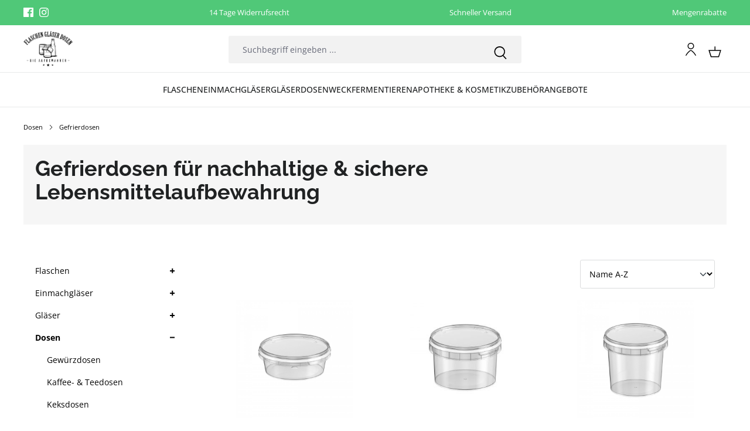

--- FILE ---
content_type: text/html; charset=UTF-8
request_url: https://flaschen-glaeser-und-dosen.de/dosen/gefrierdosen/
body_size: 42956
content:
<!DOCTYPE html>
<html lang="de-DE"
      itemscope="itemscope"
      itemtype="https://schema.org/WebPage">


    
                            
    <head>
                                        <meta charset="utf-8">
            
                            <meta name="viewport"
                      content="width=device-width, initial-scale=1, shrink-to-fit=no">
            
                            <meta name="author"
                      content="">
                <meta name="robots"
                      content="index,follow">
                <meta name="revisit-after"
                      content="15 days">
                <meta name="keywords"
                      content="">
                <meta name="description"
                      content="Gefrierdosen für Lebensmittel, Meal-Prep &amp; Reste. Jetzt stapelbare &amp; BPA-freie Dosen günstig online kaufen – ideal zum Einfrieren &amp; nachhaltig wiederverwendbar!">
            
                                                <meta property="og:url"
                          content="https://flaschen-glaeser-und-dosen.de/Dosen/Gefrierdosen/">
                    <meta property="og:type"
                          content="website">
                    <meta property="og:site_name"
                          content="Flaschen, Gläser und Dosen">
                    <meta property="og:title"
                          content="Gefrierdosen für Vorrat, Meal-Prep &amp; Resteverwertung kaufen">
                    <meta property="og:description"
                          content="Gefrierdosen für Lebensmittel, Meal-Prep &amp; Reste. Jetzt stapelbare &amp; BPA-freie Dosen günstig online kaufen – ideal zum Einfrieren &amp; nachhaltig wiederverwendbar!">
                    <meta property="og:image"
                          content="https://flaschen-glaeser-und-dosen.de/media/05/08/28/1702019448/Flaschen-Glaeser-Dosen-Logo-350px-black.png?ts=1750156809">

                    <meta name="twitter:card"
                          content="summary">
                    <meta name="twitter:site"
                          content="Flaschen, Gläser und Dosen">
                    <meta name="twitter:title"
                          content="Gefrierdosen für Vorrat, Meal-Prep &amp; Resteverwertung kaufen">
                    <meta name="twitter:description"
                          content="Gefrierdosen für Lebensmittel, Meal-Prep &amp; Reste. Jetzt stapelbare &amp; BPA-freie Dosen günstig online kaufen – ideal zum Einfrieren &amp; nachhaltig wiederverwendbar!">
                    <meta name="twitter:image"
                          content="https://flaschen-glaeser-und-dosen.de/media/05/08/28/1702019448/Flaschen-Glaeser-Dosen-Logo-350px-black.png?ts=1750156809">
                            
                            <meta itemprop="copyrightHolder"
                      content="Flaschen, Gläser und Dosen">
                <meta itemprop="copyrightYear"
                      content="">
                <meta itemprop="isFamilyFriendly"
                      content="false">
                <meta itemprop="image"
                      content="https://flaschen-glaeser-und-dosen.de/media/05/08/28/1702019448/Flaschen-Glaeser-Dosen-Logo-350px-black.png?ts=1750156809">
            
                <meta name="theme-color"
          content="#ffffff">

                                                

            
            
                    <link rel="icon" href="">
        
                            
                                    <link rel="canonical" href="https://flaschen-glaeser-und-dosen.de/Dosen/Gefrierdosen/">
                    
                    <title itemprop="name">
                Gefrierdosen für Vorrat, Meal-Prep &amp; Resteverwertung kaufen            </title>
        
                                                                                    <link rel="stylesheet"
                      href="https://flaschen-glaeser-und-dosen.de/theme/409a0978ea79052f7cafc9f2a69fee04/css/all.css?1768229957">
                                    

            
            

                                                                                                                                                                                                                                                                                                                                                                                                                    
                    
    <script>
        window.features = JSON.parse('\u007B\u0022V6_5_0_0\u0022\u003Atrue,\u0022v6.5.0.0\u0022\u003Atrue,\u0022V6_6_0_0\u0022\u003Atrue,\u0022v6.6.0.0\u0022\u003Atrue,\u0022V6_7_0_0\u0022\u003Atrue,\u0022v6.7.0.0\u0022\u003Atrue,\u0022V6_8_0_0\u0022\u003Afalse,\u0022v6.8.0.0\u0022\u003Afalse,\u0022DISABLE_VUE_COMPAT\u0022\u003Atrue,\u0022disable.vue.compat\u0022\u003Atrue,\u0022ACCESSIBILITY_TWEAKS\u0022\u003Atrue,\u0022accessibility.tweaks\u0022\u003Atrue,\u0022TELEMETRY_METRICS\u0022\u003Afalse,\u0022telemetry.metrics\u0022\u003Afalse,\u0022FLOW_EXECUTION_AFTER_BUSINESS_PROCESS\u0022\u003Afalse,\u0022flow.execution.after.business.process\u0022\u003Afalse,\u0022PERFORMANCE_TWEAKS\u0022\u003Afalse,\u0022performance.tweaks\u0022\u003Afalse,\u0022CACHE_CONTEXT_HASH_RULES_OPTIMIZATION\u0022\u003Afalse,\u0022cache.context.hash.rules.optimization\u0022\u003Afalse,\u0022CACHE_REWORK\u0022\u003Afalse,\u0022cache.rework\u0022\u003Afalse,\u0022DEFERRED_CART_ERRORS\u0022\u003Afalse,\u0022deferred.cart.errors\u0022\u003Afalse,\u0022PRODUCT_ANALYTICS\u0022\u003Afalse,\u0022product.analytics\u0022\u003Afalse,\u0022REPEATED_PAYMENT_FINALIZE\u0022\u003Afalse,\u0022repeated.payment.finalize\u0022\u003Afalse,\u0022METEOR_TEXT_EDITOR\u0022\u003Afalse,\u0022meteor.text.editor\u0022\u003Afalse\u007D');
    </script>
        
                
                            <script nonce="hcxkTsuxwNw=">
        dataLayer = window.dataLayer || [];
                dataLayer.push({ ecommerce: null });
                dataLayer.push({"pageTitle":"Gefrierdosen f\u00fcr Vorrat, Meal-Prep & Resteverwertung kaufen","pageSubCategory":"","pageCategoryID":"018c444d3a107294ae250c6e908ce0ff","pageSubCategoryID":"","pageCountryCode":"de-DE","pageLanguageCode":"Deutsch","pageVersion":1,"pageTestVariation":"1","pageValue":1,"pageAttributes":"1","pageCategory":"Navigation","visitorLoginState":"Logged Out","visitorType":"NOT LOGGED IN","visitorLifetimeValue":0,"visitorExistingCustomer":"No"});
                        dataLayer.push({"event":"view_item_list","ecommerce":{"currency":"EUR","item_list_name":"Category: Gefrierdosen","item_list_id":"018c444d3a107294ae250c6e908ce0ff","items":[{"item_name":"Kunststoffdose  130 ml Frischhaltebox mit Deckel","item_id":"VISC95PK130X","price":0.4899999999999999911182158029987476766109466552734375,"item_brand":"mikken","index":0,"quantity":1,"item_list_name":"Category: Gefrierdosen","item_list_id":"018c444d3a107294ae250c6e908ce0ff","item_category":"Gefrierdosen"},{"item_name":"Kunststoffdose  280 ml Frischhaltebox mit Deckel","item_id":"VI143G91","price":0.689999999999999946709294817992486059665679931640625,"item_brand":"mikken","index":1,"quantity":1,"item_list_name":"Category: Gefrierdosen","item_list_id":"018c444d3a107294ae250c6e908ce0ff","item_category":"Gefrierdosen"},{"item_name":"Kunststoffdose  365 ml Frischhaltebox mit Deckel","item_id":"VI143G92","price":0.79000000000000003552713678800500929355621337890625,"item_brand":"mikken","index":2,"quantity":1,"item_list_name":"Category: Gefrierdosen","item_list_id":"018c444d3a107294ae250c6e908ce0ff","item_category":"Gefrierdosen"},{"item_name":"Kunststoffdose  520 ml Frischhaltebox mit Deckel","item_id":"VI143G93","price":0.9899999999999999911182158029987476766109466552734375,"item_brand":"mikken","index":3,"quantity":1,"item_list_name":"Category: Gefrierdosen","item_list_id":"018c444d3a107294ae250c6e908ce0ff","item_category":"Gefrierdosen"},{"item_name":"Kunststoffdose 1150 ml Frischhaltebox mit Deckel","item_id":"VI143G94","price":1.79000000000000003552713678800500929355621337890625,"item_brand":"mikken","index":4,"quantity":1,"item_list_name":"Category: Gefrierdosen","item_list_id":"018c444d3a107294ae250c6e908ce0ff","item_category":"Gefrierdosen"},{"item_name":"Kunststoffdose 1200 ml Frischhaltebox mit Deckel","item_id":"VIRA19PS21200X","price":1.189999999999999946709294817992486059665679931640625,"item_brand":"mikken","index":5,"quantity":1,"item_list_name":"Category: Gefrierdosen","item_list_id":"018c444d3a107294ae250c6e908ce0ff","item_category":"Gefrierdosen"},{"item_name":"Kunststoffdose 1200 ml schwarz Frischhaltebox mit Deckel","item_id":"VIRA19PS21200SCWX","price":1.29000000000000003552713678800500929355621337890625,"item_brand":"mikken","index":6,"quantity":1,"item_list_name":"Category: Gefrierdosen","item_list_id":"018c444d3a107294ae250c6e908ce0ff","item_category":"Gefrierdosen"},{"item_name":"Kunststoffdose 1700 ml Frischhaltebox mit Deckel","item_id":"VI143G95","price":1.9899999999999999911182158029987476766109466552734375,"item_brand":"mikken","index":7,"quantity":1,"item_list_name":"Category: Gefrierdosen","item_list_id":"018c444d3a107294ae250c6e908ce0ff","item_category":"Gefrierdosen"},{"item_name":"Kunststoffdose 240 ml Frischhaltebox mit Deckel","item_id":"VISC95PS240X","price":0.58999999999999996891375531049561686813831329345703125,"item_brand":"mikken ART","index":8,"quantity":1,"item_list_name":"Category: Gefrierdosen","item_list_id":"018c444d3a107294ae250c6e908ce0ff","item_category":"Gefrierdosen"},{"item_name":"Kunststoffdose eckig 1800 ml Frischhaltebox mit Deckel","item_id":"VIRA19PS21800X","price":1.5900000000000000799360577730112709105014801025390625,"item_brand":"mikken","index":9,"quantity":1,"item_list_name":"Category: Gefrierdosen","item_list_id":"018c444d3a107294ae250c6e908ce0ff","item_category":"Gefrierdosen"},{"item_name":"Lock & Lock Frischhaltedose HPL813 1800 ml Frischhaltebox","item_id":"VI484U038","price":7.69000000000000039079850466805510222911834716796875,"item_brand":"Lock & Lock ","index":10,"quantity":1,"item_list_name":"Category: Gefrierdosen","item_list_id":"018c444d3a107294ae250c6e908ce0ff","item_category":"Gefrierdosen"},{"item_name":"Lock & Lock Frischhaltedose Toastbrot Box PL848 3400 ml Brotdose","item_id":"VI484U074","price":12.4900000000000002131628207280300557613372802734375,"item_brand":"Lock & Lock ","index":11,"quantity":1,"item_list_name":"Category: Gefrierdosen","item_list_id":"018c444d3a107294ae250c6e908ce0ff","item_category":"Gefrierdosen"},{"item_name":"Lock & Lock Glasbox Boroseal  300 ml LLG205G Glasdose","item_id":"VI484U220","price":7.69000000000000039079850466805510222911834716796875,"item_brand":"Lock & Lock ","index":12,"quantity":1,"item_list_name":"Category: Gefrierdosen","item_list_id":"018c444d3a107294ae250c6e908ce0ff","item_category":"Gefrierdosen"},{"item_name":"Lock & Lock Glasbox Boroseal  380 ml LLG422G Glasdose","item_id":"VI484U224","price":9.1899999999999995026200849679298698902130126953125,"item_brand":"Lock & Lock ","index":13,"quantity":1,"item_list_name":"Category: Gefrierdosen","item_list_id":"018c444d3a107294ae250c6e908ce0ff","item_category":"Gefrierdosen"},{"item_name":"Lock & Lock Glasbox Boroseal  380 ml rund LLG821G Glasdose","item_id":"VI484U228","price":7.4900000000000002131628207280300557613372802734375,"item_brand":"Lock & Lock ","index":14,"quantity":1,"item_list_name":"Category: Gefrierdosen","item_list_id":"018c444d3a107294ae250c6e908ce0ff","item_category":"Gefrierdosen"},{"item_name":"Lock & Lock Glasbox Boroseal  500 ml LLG214G Glasdose","item_id":"VI484U221","price":9.4900000000000002131628207280300557613372802734375,"item_brand":"Lock & Lock ","index":15,"quantity":1,"item_list_name":"Category: Gefrierdosen","item_list_id":"018c444d3a107294ae250c6e908ce0ff","item_category":"Gefrierdosen"},{"item_name":"Lock & Lock Glasbox Boroseal  630 ml LLG428G Glasdose","item_id":"VI484U225","price":11.8900000000000005684341886080801486968994140625,"item_brand":"Lock & Lock ","index":16,"quantity":1,"item_list_name":"Category: Gefrierdosen","item_list_id":"018c444d3a107294ae250c6e908ce0ff","item_category":"Gefrierdosen"},{"item_name":"Lock & Lock Glasbox Boroseal  650 ml rund LLG831G Glasdose","item_id":"VI484U230","price":10.4900000000000002131628207280300557613372802734375,"item_brand":"Lock & Lock ","index":17,"quantity":1,"item_list_name":"Category: Gefrierdosen","item_list_id":"018c444d3a107294ae250c6e908ce0ff","item_category":"Gefrierdosen"},{"item_name":"Lock & Lock Glasbox Boroseal  750 ml LLG224G Glasdose","item_id":"VI484U222","price":11.4900000000000002131628207280300557613372802734375,"item_brand":"Lock & Lock ","index":18,"quantity":1,"item_list_name":"Category: Gefrierdosen","item_list_id":"018c444d3a107294ae250c6e908ce0ff","item_category":"Gefrierdosen"},{"item_name":"Lock & Lock Glasbox Boroseal 1000 ml LLG445G Glasdose","item_id":"VI484U226","price":16.489999999999998436805981327779591083526611328125,"item_brand":"Lock & Lock ","index":19,"quantity":1,"item_list_name":"Category: Gefrierdosen","item_list_id":"018c444d3a107294ae250c6e908ce0ff","item_category":"Gefrierdosen"},{"item_name":"Lock & Lock Glasbox Boroseal 2000 ml LLG455G Glasdose","item_id":"VI484U227","price":24.489999999999998436805981327779591083526611328125,"item_brand":"Lock & Lock ","index":20,"quantity":1,"item_list_name":"Category: Gefrierdosen","item_list_id":"018c444d3a107294ae250c6e908ce0ff","item_category":"Gefrierdosen"},{"item_name":"Lock & Lock Sch\u00fcttbox HPL812F 1000 ml Frischhaltebox","item_id":"VI484U120","price":6.88999999999999968025576890795491635799407958984375,"item_brand":"Lock & Lock ","index":21,"quantity":1,"item_list_name":"Category: Gefrierdosen","item_list_id":"018c444d3a107294ae250c6e908ce0ff","item_category":"Gefrierdosen"},{"item_name":"Mini Gefrierdose 100 ml mit Deckel f\u00fcr Babynahrung, Kr\u00e4uter, etc.","item_id":"VI600WK9","price":0.89000000000000001332267629550187848508358001708984375,"item_brand":"mikken","index":22,"quantity":1,"item_list_name":"Category: Gefrierdosen","item_list_id":"018c444d3a107294ae250c6e908ce0ff","item_category":"Gefrierdosen"}]}});
                                                    dataLayer.push({"event":"view_item_list","ecommerce":{"currency":"EUR","item_list_name":"Additional: Product-Slider","item_list_id":"018c444d3a107294ae250c6e908ce0ff","items":[{"item_name":"B\u00fcgelverschlussflasche 100 ml schlanke Form Glasflasche","item_id":"VI131B82","price":1.8899999999999999023003738329862244427204132080078125,"item_brand":"","index":0,"quantity":1,"item_list_name":"Additional: Product-Slider","item_list_id":"018c444d3a107294ae250c6e908ce0ff","item_category":"Gefrierdosen"},{"item_name":"Flaschenb\u00fcrste Silikon 29,5 cm","item_id":"VI126ED62","price":2.5,"item_brand":"","index":1,"quantity":1,"item_list_name":"Additional: Product-Slider","item_list_id":"018c444d3a107294ae250c6e908ce0ff","item_category":"Gefrierdosen"},{"item_name":"Glasflasche   50 ml Amphore mit Korken","item_id":"VI131B28K","price":1.5,"item_brand":"","index":2,"quantity":1,"item_list_name":"Additional: Product-Slider","item_list_id":"018c444d3a107294ae250c6e908ce0ff","item_category":"Gefrierdosen"},{"item_name":"Glasflasche  100 ml Stern mit Korken","item_id":"VI130B59K","price":2.5,"item_brand":"","index":3,"quantity":1,"item_list_name":"Additional: Product-Slider","item_list_id":"018c444d3a107294ae250c6e908ce0ff","item_category":"Gefrierdosen"},{"item_name":"Glasflasche  100 ml Tannenbaum mit Korken","item_id":"VI130B61K","price":2,"item_brand":"","index":4,"quantity":1,"item_list_name":"Additional: Product-Slider","item_list_id":"018c444d3a107294ae250c6e908ce0ff","item_category":"Gefrierdosen"},{"item_name":"Glasflasche  200 ml Fisch mit Korken","item_id":"VI132B62K","price":3,"item_brand":"","index":5,"quantity":1,"item_list_name":"Additional: Product-Slider","item_list_id":"018c444d3a107294ae250c6e908ce0ff","item_category":"Gefrierdosen"},{"item_name":"Glasflasche  200 ml oval mit Korken","item_id":"VI131B49K","price":2,"item_brand":"","index":6,"quantity":1,"item_list_name":"Additional: Product-Slider","item_list_id":"018c444d3a107294ae250c6e908ce0ff","item_category":"Gefrierdosen"},{"item_name":"Glasflasche  200 ml rund blau","item_id":"VIE-BEGB202GPI","price":2.5,"item_brand":"","index":7,"quantity":1,"item_list_name":"Additional: Product-Slider","item_list_id":"018c444d3a107294ae250c6e908ce0ff","item_category":"Gefrierdosen"},{"item_name":"Glasflasche  200 ml Schneeflocke","item_id":"VI203B56K","price":3.9900000000000002131628207280300557613372802734375,"item_brand":"","index":8,"quantity":1,"item_list_name":"Additional: Product-Slider","item_list_id":"018c444d3a107294ae250c6e908ce0ff","item_category":"Gefrierdosen"},{"item_name":"Glasflasche  200 ml Stern","item_id":"VI130B60K","price":2.79000000000000003552713678800500929355621337890625,"item_brand":"","index":9,"quantity":1,"item_list_name":"Additional: Product-Slider","item_list_id":"018c444d3a107294ae250c6e908ce0ff","item_category":"Gefrierdosen"}]}});
                                                    var dtgsConsentHandler = 'shopwareCmp';
    </script>
            
                        
    <script nonce="hcxkTsuxwNw=">
        (function e(){window.document.$emitter&&typeof window.document.$emitter.subscribe==="function"?window.document.$emitter.subscribe("CookieConfiguration_Update",t=>{t&&t.detail&&Object.prototype.hasOwnProperty.call(t.detail,"dtgsAllowGtmTracking")&&window.location.reload()}):setTimeout(e,100)})();
    </script>

            <script nonce="hcxkTsuxwNw=">
            window.dataLayer = window.dataLayer || [];
            var loadGTM = function(w,d,s,l,i){w[l]=w[l]||[];w[l].push({'gtm.start':
                    new Date().getTime(),event:'gtm.js'});var f=d.getElementsByTagName(s)[0],
                j=d.createElement(s),dl=l!='dataLayer'?'&l='+l:'';j.async=true;j.src=
                'https://www.googletagmanager.com/gtm.js?id='+i+dl;var n=d.querySelector('[nonce]');
            n&&j.setAttribute('nonce',n.nonce||n.getAttribute('nonce'));f.parentNode.insertBefore(j,f);
                    };
                            setTimeout(function () {
                    loadGTM(window,document,'script','dataLayer','GTM-T9VQ2HS');
                }, 500);
                    </script>
                
    <script>
        window.dtgsGtmConsentCookieName = 'dtgsAllowGtmTracking';
        window.dtgsGtmCustomServices = [];
    </script>

                                    
                <script nonce="hcxkTsuxwNw=">
            window.dataLayer = window.dataLayer || [];
            function gtag() { dataLayer.push(arguments); }

            (() => {
                const analyticsStorageEnabled = document.cookie.split(';').some((item) => item.trim().includes('dtgsAllowGtmTracking=1'));

                let googleAdsCookieName = 'google-ads-enabled';
                                    googleAdsCookieName = 'dtgsAllowGtmTracking';
                    window.googleAdsCookieName = 'dtgsAllowGtmTracking';
                
                const adsEnabled = document.cookie.split(';').some((item) => item.trim().includes(googleAdsCookieName + '=1'));

                // Always set a default consent for consent mode v2
                gtag('consent', 'default', {
                    'ad_user_data': adsEnabled ? 'granted' : 'denied',
                    'ad_storage': adsEnabled ? 'granted' : 'denied',
                    'ad_personalization': adsEnabled ? 'granted' : 'denied',
                    'analytics_storage': analyticsStorageEnabled ? 'granted' : 'denied'
                });
            })();
        </script>
    

    <!-- Shopware Analytics -->
    <script>
        window.shopwareAnalytics = {
            trackingId: '',
            merchantConsent: true,
            debug: false,
            storefrontController: 'Navigation',
            storefrontAction: 'index',
            storefrontRoute: 'frontend.navigation.page',
            storefrontCmsPageType:  'product_list' ,
        };
    </script>
    <!-- End Shopware Analytics -->
        


                            
            
                
                                    <script>
                    window.useDefaultCookieConsent = true;
                </script>
                    
                                    <script>
                window.activeNavigationId = '018c444d3a107294ae250c6e908ce0ff';
                window.activeRoute = 'frontend.navigation.page';
                window.activeRouteParameters = '\u007B\u0022_httpCache\u0022\u003Atrue,\u0022navigationId\u0022\u003A\u0022018c444d3a107294ae250c6e908ce0ff\u0022\u007D';
                window.router = {
                    'frontend.cart.offcanvas': '/checkout/offcanvas',
                    'frontend.cookie.offcanvas': '/cookie/offcanvas',
                    'frontend.cookie.groups': '/cookie/groups',
                    'frontend.checkout.finish.page': '/checkout/finish',
                    'frontend.checkout.info': '/widgets/checkout/info',
                    'frontend.menu.offcanvas': '/widgets/menu/offcanvas',
                    'frontend.cms.page': '/widgets/cms',
                    'frontend.cms.navigation.page': '/widgets/cms/navigation',
                    'frontend.country.country-data': '/country/country-state-data',
                    'frontend.app-system.generate-token': '/app-system/Placeholder/generate-token',
                    'frontend.gateway.context': '/gateway/context',
                    'frontend.cookie.consent.offcanvas': '/cookie/consent-offcanvas',
                    'frontend.account.login.page': '/account/login',
                    };
                window.salesChannelId = '018c444d49c77022bbbecdd5783747be';
            </script>
        

    <script>
        window.router['frontend.shopware_analytics.customer.data'] = '/storefront/script/shopware-analytics-customer'
    </script>

                                <script>
                
                window.breakpoints = JSON.parse('\u007B\u0022xs\u0022\u003A0,\u0022sm\u0022\u003A576,\u0022md\u0022\u003A768,\u0022lg\u0022\u003A992,\u0022xl\u0022\u003A1200,\u0022xxl\u0022\u003A1400\u007D');
            </script>
        
        
                                    
    
                        
    <script>
        window.validationMessages = JSON.parse('\u007B\u0022required\u0022\u003A\u0022Die\u0020Eingabe\u0020darf\u0020nicht\u0020leer\u0020sein.\u0022,\u0022email\u0022\u003A\u0022Ung\\u00fcltige\u0020E\u002DMail\u002DAdresse.\u0020Die\u0020E\u002DMail\u0020ben\\u00f6tigt\u0020das\u0020Format\u0020\\\u0022nutzer\u0040beispiel.de\\\u0022.\u0022,\u0022confirmation\u0022\u003A\u0022Ihre\u0020Eingaben\u0020sind\u0020nicht\u0020identisch.\u0022,\u0022minLength\u0022\u003A\u0022Die\u0020Eingabe\u0020ist\u0020zu\u0020kurz.\u0022,\u0022grecaptcha\u0022\u003A\u0022Bitte\u0020akzeptieren\u0020Sie\u0020die\u0020technisch\u0020erforderlichen\u0020Cookies,\u0020um\u0020die\u0020reCAPTCHA\u002D\\u00dcberpr\\u00fcfung\u0020zu\u0020erm\\u00f6glichen.\u0022\u007D');
    </script>
        
        
                                                        <script>
                        window.themeJsPublicPath = 'https://flaschen-glaeser-und-dosen.de/theme/409a0978ea79052f7cafc9f2a69fee04/js/';
                    </script>
                                            <script type="text/javascript" src="https://flaschen-glaeser-und-dosen.de/theme/409a0978ea79052f7cafc9f2a69fee04/js/storefront/storefront.js?1768229957" defer></script>
                                            <script type="text/javascript" src="https://flaschen-glaeser-und-dosen.de/theme/409a0978ea79052f7cafc9f2a69fee04/js/swag-pay-pal/swag-pay-pal.js?1768229957" defer></script>
                                            <script type="text/javascript" src="https://flaschen-glaeser-und-dosen.de/theme/409a0978ea79052f7cafc9f2a69fee04/js/dne-custom-css-js/dne-custom-css-js.js?1768229957" defer></script>
                                            <script type="text/javascript" src="https://flaschen-glaeser-und-dosen.de/theme/409a0978ea79052f7cafc9f2a69fee04/js/dreisc-cms-pro/dreisc-cms-pro.js?1768229957" defer></script>
                                            <script type="text/javascript" src="https://flaschen-glaeser-und-dosen.de/theme/409a0978ea79052f7cafc9f2a69fee04/js/dtgs-google-tag-manager-sw6/dtgs-google-tag-manager-sw6.js?1768229957" defer></script>
                                            <script type="text/javascript" src="https://flaschen-glaeser-und-dosen.de/theme/409a0978ea79052f7cafc9f2a69fee04/js/cbax-modul-analytics/cbax-modul-analytics.js?1768229957" defer></script>
                                            <script type="text/javascript" src="https://flaschen-glaeser-und-dosen.de/theme/409a0978ea79052f7cafc9f2a69fee04/js/swag-amazon-pay/swag-amazon-pay.js?1768229957" defer></script>
                                            <script type="text/javascript" src="https://flaschen-glaeser-und-dosen.de/theme/409a0978ea79052f7cafc9f2a69fee04/js/pickware-dhl/pickware-dhl.js?1768229957" defer></script>
                                            <script type="text/javascript" src="https://flaschen-glaeser-und-dosen.de/theme/409a0978ea79052f7cafc9f2a69fee04/js/pickware-shipping-bundle/pickware-shipping-bundle.js?1768229957" defer></script>
                                            <script type="text/javascript" src="https://flaschen-glaeser-und-dosen.de/theme/409a0978ea79052f7cafc9f2a69fee04/js/swag-analytics/swag-analytics.js?1768229957" defer></script>
                                            <script type="text/javascript" src="https://flaschen-glaeser-und-dosen.de/theme/409a0978ea79052f7cafc9f2a69fee04/js/atl-katana-theme/atl-katana-theme.js?1768229957" defer></script>
                                                        

    
    

    
        
        
        
        
    
        
        

                                
    <script>
        window.mollie_javascript_use_shopware = '0'
    </script>

            <script type="text/javascript" src="https://flaschen-glaeser-und-dosen.de/bundles/molliepayments/mollie-payments.js?1768229876" defer></script>
    

    </head>

        <body class="is-ctl-navigation is-act-index is-active-route-frontend-navigation-page">

    
    
                
                
                            <noscript class="noscript-main">
                
    <div role="alert"
         aria-live="polite"
         class="alert alert-info d-flex align-items-center">

        
                    <div class="alert-content-container">
                                                    
                                                            Um unseren Shop in vollem Umfang nutzen zu können, empfehlen wir Ihnen Javascript in Ihrem Browser zu aktivieren.
                                    
                                                                </div>
            </div>
            </noscript>
        
    
    <!-- Google Tag Manager Noscript -->
            <noscript class="noscript-gtm">
            <iframe src="https://www.googletagmanager.com/ns.html?id=GTM-T9VQ2HS"
                    height="0"
                    width="0"
                    style="display:none;visibility:hidden">
            </iframe>
        </noscript>
        <!-- End Google Tag Manager Noscript -->

                                        
                
    
            
            <nav class="top-bar d-block" aria-label="Shop-Einstellungen">
            <div class="container">
                <div class="row">
                                            <div class="col-12 d-flex justify-content-center justify-content-md-around justify-content-lg-between">

                                                                                                <div class="top-bar-item-first d-none d-md-flex align-items-center">
                                                                                                                                    <div class="top-bar-social-media">
                                                                            <a href="https://www.facebook.com/flaschenglaeserdosen"
               title="Facebook"
               target="_blank"
               rel="noopener">
                                <span class="icon icon-facebook icon-xs icon-social "><svg xmlns="http://www.w3.org/2000/svg" xmlns:xlink="http://www.w3.org/1999/xlink" width="24" height="24" viewBox="0 0 24 24"><defs><path d="M12.9,24H1.3C0.5,24,0,23.4,0,22.7V1.3C0,0.5,0.6,0,1.3,0h21.4C23.5,0,24,0.6,24,1.3v21.4c0,0.8-0.6,1.3-1.3,1.3h-6.1v-9.3 h3.1l0.5-3.7h-3.5V8.7c0-1.1,0.3-1.8,1.8-1.8h1.9V3.7c-0.3,0-1.4-0.2-2.7-0.2C15,3.5,13,5.3,13,8.3V11H9.8v3.7H13L12.9,24L12.9,24z" id="icons-katana-facebook" /></defs><use xlink:href="#icons-katana-facebook" fill="#758CA3" fill-rule="evenodd" /></svg></span>                </a>
            
                
                        <a href="https://www.instagram.com/flaschenglaeserunddosen/"
               title="Instagram"
               target="_blank"
               rel="noopener">
                                <span class="icon icon-instagram icon-xs icon-social "><svg xmlns="http://www.w3.org/2000/svg" xmlns:xlink="http://www.w3.org/1999/xlink" width="24" height="24" viewBox="0 0 24 24"><defs><path d="M12.2,0c-3.2,0-3.7,0-5,0C5.9,0,5.1,0.3,4.3,0.5C3.5,1,2.8,1.3,2.2,2.1C1.4,2.7,1,3.4,0.7,4.2S0.2,5.8,0.1,7.1 c0,1.3,0,1.8,0,5s0,3.7,0,5s0.3,2.1,0.5,2.9c0.3,0.8,0.6,1.4,1.4,2.1c0.6,0.6,1.3,1.1,2.1,1.4S5.7,24,7,24s1.8,0,5,0s3.7,0,5,0 s2.1-0.3,2.9-0.5c0.8-0.3,1.4-0.6,2.1-1.4c0.6-0.6,1.1-1.3,1.4-2.1c0.3-0.8,0.5-1.6,0.5-2.9s0-1.8,0-5s0-3.7,0-5S23.6,5,23.4,4.2 c-0.3-0.8-0.6-1.4-1.4-2.1c-0.6-0.6-1.3-1.1-2.1-1.4c-0.8-0.3-1.6-0.5-2.9-0.5C15.9,0,15.4,0,12.2,0z M12.2,2.3c3.2,0,3.5,0,4.8,0 c1.1,0,1.8,0.3,2.3,0.5c0.6,0.2,1,0.5,1.4,1c0.5,0.5,0.6,0.8,1,1.4c0.2,0.5,0.3,1.1,0.5,2.3c0,1.3,0,1.6,0,4.8s0,3.5,0,4.8 c0,1.1-0.3,1.8-0.5,2.3c-0.2,0.6-0.5,1-1,1.4s-0.8,0.6-1.4,1c-0.5,0.2-1.1,0.3-2.3,0.5c-1.3,0-1.6,0-4.8,0s-3.5,0-4.8,0 c-1.1,0-1.8-0.3-2.3-0.5c-0.6-0.2-1-0.5-1.4-1c-0.5-0.5-0.6-0.8-1-1.4c-0.2-0.5-0.3-1.1-0.5-2.3c0-1.3,0-1.6,0-4.8s0-3.5,0-4.8 c0-1.1,0.3-1.8,0.5-2.3C3,4.3,3.3,4,3.6,3.5c0.5-0.3,0.8-0.6,1.4-0.8c0.5-0.2,1.1-0.3,2.3-0.5C8.6,2.3,8.9,2.3,12.2,2.3z M12.2,5.8 c-3.4,0-6.3,2.7-6.3,6.3c0,3.4,2.7,6.3,6.3,6.3c3.4,0,6.3-2.7,6.3-6.3C18.4,8.7,15.5,5.8,12.2,5.8z M12.2,16.1c-2.3,0-4-1.8-4-4 s1.8-4,4-4s4,1.8,4,4S14.4,16.1,12.2,16.1z M20.1,5.6c0,0.8-0.6,1.4-1.4,1.4c-0.8,0-1.4-0.6-1.4-1.4s0.6-1.4,1.4-1.4 C19.4,4.2,20.1,4.8,20.1,5.6z" id="icons-katana-instagram" /></defs><use xlink:href="#icons-katana-instagram" fill="#758CA3" fill-rule="evenodd" /></svg></span>                </a>
            
                
                
                
                
                                                                </div>
                                                                                    
                                                                                                                                                                </div>
                                                            
                                                                                                                                        <div class="top-bar-item d-flex">
                                                                                                                                                
                                                    <span>
                                                        14 Tage Widerrufsrecht
                                                    </span>
                                                                                                                                    </div>
                                                                                                                                                <div class="top-bar-item d-none d-md-flex">
                                                                                                                                                
                                                    <span>
                                                        Schneller Versand
                                                    </span>
                                                                                                                                    </div>
                                                                                                                                                <div class="top-bar-item d-none d-lg-flex">
                                                                                                                                                
                                                    <span>
                                                        Mengenrabatte
                                                    </span>
                                                                                                                                    </div>
                                                                                                                                                                    
                                                                                        
                        </div>
                                    </div>
            </div>
        </nav>
        
            
    
        <header class="header-main">
                <div class="header">
        <div class="container">
                                
        <div data-atl-search-overlay="true">
                <div class="row align-items-center header-row">
                <div class="col-12 col-md header-logo-col d-none d-md-flex align-items-md-center">
            <div class="header-logo-main text-center">
                    <a class="header-logo-main-link"
               href="/"
               title="Zur Startseite gehen">
                    
                                <picture class="header-logo-picture d-block m-auto">
                                                                            
                                                                            
                                                                                    <img src="https://flaschen-glaeser-und-dosen.de/media/05/08/28/1702019448/Flaschen-Glaeser-Dosen-Logo-350px-black.png?ts=1750156809"
                                     alt="Zur Startseite gehen"
                                     class="img-fluid header-logo-main-img">
                                                                        </picture>
                
                </a>
            </div>
    </div>

                        <div class="col-5 header-search-col d-none d-md-flex align-items-md-center mx-md-3">
            
    <div class="collapse">
        <div class="header-search my-2 m-sm-auto">
                                            <form action="/search"
                      method="get"
                      data-search-widget="true"
                      data-search-widget-options="{&quot;searchWidgetMinChars&quot;:2}"
                      data-url="/suggest?search="
                      class="header-search-form js-search-form">
                                            <div class="input-group">
                                <input
        type="search"
        name="search"
        class="form-control header-search-input"
        autocomplete="off"
        autocapitalize="off"
        placeholder="Suchbegriff eingeben ..."
        aria-label="Suchbegriff eingeben ..."
        role="combobox"
        aria-autocomplete="list"
        aria-controls="search-suggest-listbox"
        aria-expanded="false"
        aria-describedby="search-suggest-result-info"
        value="">

                                <button type="submit"
            class="btn header-search-btn"
            aria-label="Suchen">
        <span class="header-search-icon d-flex justify-content-center align-items-center">
                            <span class="icon icon-search icon-black"><svg xmlns="http://www.w3.org/2000/svg" xmlns:xlink="http://www.w3.org/1999/xlink" width="24" height="24" viewBox="0 0 24 24"><defs><path d="M17.9,16.8l5.5,6L22,24l-5.5-6c-1.7,1.2-3.7,1.9-5.9,1.9c-5.5,0-10-4.4-10-10S5,0,10.6,0s10,4.4,10,10 C20.6,12.5,19.6,14.9,17.9,16.8z M10.6,18c4.4,0,8.2-3.6,8.2-8s-3.6-8-8.2-8s-8.2,3.6-8.2,8S6.1,18,10.6,18z" id="icons-katana-search" /></defs><use xlink:href="#icons-katana-search" fill="#758CA3" fill-rule="evenodd" /></svg></span>            </span>
    </button>

                                                            <button class="btn header-close-btn js-search-close-btn d-none"
                                        type="button"
                                        aria-label="Die Dropdown-Suche schließen">
                                    <span class="header-close-icon">
                                                        <span class="icon icon-x" aria-hidden="true">
                                        <svg xmlns="http://www.w3.org/2000/svg" xmlns:xlink="http://www.w3.org/1999/xlink" width="24" height="24" viewBox="0 0 24 24"><defs><path d="m10.5858 12-7.293-7.2929c-.3904-.3905-.3904-1.0237 0-1.4142.3906-.3905 1.0238-.3905 1.4143 0L12 10.5858l7.2929-7.293c.3905-.3904 1.0237-.3904 1.4142 0 .3905.3906.3905 1.0238 0 1.4143L13.4142 12l7.293 7.2929c.3904.3905.3904 1.0237 0 1.4142-.3906.3905-1.0238.3905-1.4143 0L12 13.4142l-7.2929 7.293c-.3905.3904-1.0237.3904-1.4142 0-.3905-.3906-.3905-1.0238 0-1.4143L10.5858 12z" id="icons-default-x" /></defs><use xlink:href="#icons-default-x" fill="#758CA3" fill-rule="evenodd" /></svg>
                    </span>
                                        </span>
                                </button>
                                                    </div>
                                    </form>
            
                    </div>
    </div>
        </div>
    
                            <div class="col-12 order-1 col-sm-auto order-sm-2 header-actions-col">
                    <div class="row g-0">
                            <div class="col-auto d-md-none">
        <div class="menu-button">
                                                                    <button
                                            class="btn nav-main-toggle-btn header-actions-btn"
                                            type="button"
                                            data-off-canvas-menu="true"
                                            aria-label="Menü"
                                        >
                                                                <span class="icon icon-stack"><svg xmlns="http://www.w3.org/2000/svg" xmlns:xlink="http://www.w3.org/1999/xlink" width="24" height="24" viewBox="0 0 24 24"><defs><g id="icons-katana-stack"><path d="M21.9,12.9H2.1c-0.5,0-0.9-0.4-0.9-0.9s0.4-0.9,0.9-0.9h19.8c0.5,0,0.9,0.4,0.9,0.9S22.4,12.9,21.9,12.9z"/><path d="M21.9,6H2.1C1.6,6,1.2,5.6,1.2,5.1s0.4-0.9,0.9-0.9h19.8c0.5,0,0.9,0.4,0.9,0.9S22.4,6,21.9,6z"/><path d="M21.9,19.8H2.1c-0.5,0-0.9-0.4-0.9-0.9c0-0.5,0.4-0.9,0.9-0.9h19.8c0.5,0,0.9,0.4,0.9,0.9C22.8,19.4,22.4,19.8,21.9,19.8z" /></g></defs><use xlink:href="#icons-katana-stack" fill="#758CA3" fill-rule="evenodd" /></svg></span>                                            </button>
                                    
                    </div>
    </div>

                            <div class="col-auto d-md-none">
            <button class="btn header-actions-btn js-search-toggle-btn"
            type="button"
            aria-label="Suchen">
                        <span class="icon icon-search"><svg xmlns="http://www.w3.org/2000/svg" xmlns:xlink="http://www.w3.org/1999/xlink" width="24" height="24" viewBox="0 0 24 24"><defs><path d="M17.9,16.8l5.5,6L22,24l-5.5-6c-1.7,1.2-3.7,1.9-5.9,1.9c-5.5,0-10-4.4-10-10S5,0,10.6,0s10,4.4,10,10 C20.6,12.5,19.6,14.9,17.9,16.8z M10.6,18c4.4,0,8.2-3.6,8.2-8s-3.6-8-8.2-8s-8.2,3.6-8.2,8S6.1,18,10.6,18z" id="icons-katana-search" /></defs><use xlink:href="#icons-katana-search" fill="#758CA3" fill-rule="evenodd" /></svg></span>    
            </button>
    </div>

            <div class="col d-md-none">
            <div class="header-logo-col">
                    <div class="header-logo-main text-center">
                    <a class="header-logo-main-link"
               href="/"
               title="Zur Startseite gehen">
                    
                                <picture class="header-logo-picture d-block m-auto">
                                                                            
                                                                            
                                                                                    <img src="https://flaschen-glaeser-und-dosen.de/media/05/08/28/1702019448/Flaschen-Glaeser-Dosen-Logo-350px-black.png?ts=1750156809"
                                     alt="Zur Startseite gehen"
                                     class="img-fluid header-logo-main-img">
                                                                        </picture>
                
                </a>
            </div>
            </div>
        </div>
    
                        
                                                    <div class="col-auto">
                                <div class="account-menu">
                                                <a class="btn account-menu-btn header-actions-btn"
           href="/account/login"
           title="Ihr Konto">
                                            <span class="icon icon-avatar"><svg xmlns="http://www.w3.org/2000/svg" xmlns:xlink="http://www.w3.org/1999/xlink" width="24" height="24" viewBox="0 0 24 24"><defs><path d="M21.645 22.866a28.717 28.717 0 0 0-6.46-7.817c-2.322-1.892-4.048-1.892-6.37 0a28.74 28.74 0 0 0-6.46 7.817.75.75 0 0 0 1.294.76 27.264 27.264 0 0 1 6.113-7.413A3.98 3.98 0 0 1 12 15.125a3.81 3.81 0 0 1 2.236 1.088 27.252 27.252 0 0 1 6.115 7.412.75.75 0 1 0 1.294-.76zM12 12.002A6.01 6.01 0 0 0 18.003 6 6.003 6.003 0 1 0 12 12.002zm0-10.505a4.502 4.502 0 1 1 0 9.005 4.502 4.502 0 0 1 0-9.005z" id="icons-katana-avatar" /></defs><use xlink:href="#icons-katana-avatar" fill="#758CA3" fill-rule="evenodd" /></svg></span>                
                    </a>
                                    </div>
                            </div>
                        
                                                    <div class="col-auto">
                                <div
                                    class="header-cart"
                                    data-off-canvas-cart="true"
                                >
                                    <a
                                        class="btn header-cart-btn header-actions-btn"
                                        href="/checkout/cart"
                                        data-cart-widget="true"
                                        title="Warenkorb"
                                        aria-labelledby="cart-widget-aria-label"
                                        aria-haspopup="true"
                                    >
                                            <span class="header-cart-icon position-relative d-flex justify-content-center align-items-center">
                        <span class="icon icon-bag"><svg xmlns="http://www.w3.org/2000/svg" xmlns:xlink="http://www.w3.org/1999/xlink" width="24" height="24" viewBox="0 0 24 24"><defs><path d="M11.4,7.8V1.3h1.7v6.5h10.8l-4.3,13.6H4.4L0.1,7.8H11.4z M2.4,9.5l3.3,10.2h12.7l3.3-10.2L2.4,9.5L2.4,9.5z" id="icons-katana-bag" /></defs><use xlink:href="#icons-katana-bag" fill="#758CA3" fill-rule="evenodd" /></svg></span>    
            </span>

                                        </a>
                                </div>
                            </div>
                                            </div>
                </div>
                    </div>
    

                        
    
            <div class="search-overlay d-none search-overlay-js">
                            <div class="search-overlay-container">
                                            <div class="search-overlay-col">
                                                            
    <div class="collapse">
        <div class="header-search my-2 m-sm-auto">
                                            <form action="/search"
                      method="get"
                      data-search-widget="true"
                      data-search-widget-options="{&quot;searchWidgetMinChars&quot;:2}"
                      data-url="/suggest?search="
                      class="header-search-form js-search-form">
                                            <div class="input-group">
                                <input
        type="search"
        name="search"
        class="form-control header-search-input"
        autocomplete="off"
        autocapitalize="off"
        placeholder="Suchbegriff eingeben ..."
        aria-label="Suchbegriff eingeben ..."
        role="combobox"
        aria-autocomplete="list"
        aria-controls="search-suggest-listbox"
        aria-expanded="false"
        aria-describedby="search-suggest-result-info"
        value="">

                                <button type="submit"
            class="btn header-search-btn"
            aria-label="Suchen">
        <span class="header-search-icon d-flex justify-content-center align-items-center">
                            <span class="icon icon-search icon-black"><svg xmlns="http://www.w3.org/2000/svg" xmlns:xlink="http://www.w3.org/1999/xlink" width="24" height="24" viewBox="0 0 24 24"><defs><path d="M17.9,16.8l5.5,6L22,24l-5.5-6c-1.7,1.2-3.7,1.9-5.9,1.9c-5.5,0-10-4.4-10-10S5,0,10.6,0s10,4.4,10,10 C20.6,12.5,19.6,14.9,17.9,16.8z M10.6,18c4.4,0,8.2-3.6,8.2-8s-3.6-8-8.2-8s-8.2,3.6-8.2,8S6.1,18,10.6,18z" id="icons-katana-search" /></defs><use xlink:href="#icons-katana-search" fill="#758CA3" fill-rule="evenodd" /></svg></span>            </span>
    </button>

                                                            <button class="btn header-close-btn js-search-close-btn d-none"
                                        type="button"
                                        aria-label="Die Dropdown-Suche schließen">
                                    <span class="header-close-icon">
                                                        <span class="icon icon-x" aria-hidden="true">
                                        <svg xmlns="http://www.w3.org/2000/svg" xmlns:xlink="http://www.w3.org/1999/xlink" width="24" height="24" viewBox="0 0 24 24"><use xlink:href="#icons-default-x" fill="#758CA3" fill-rule="evenodd" /></svg>
                    </span>
                                        </span>
                                </button>
                                                    </div>
                                    </form>
            
                    </div>
    </div>
                            
                                                            <button class="btn close-search-overlay-btn close-search-js"
                                        title="Suche schließen">
                                                    <span class="icon icon-x icon-xs icon-black"><svg xmlns="http://www.w3.org/2000/svg" xmlns:xlink="http://www.w3.org/1999/xlink" width="24" height="24" viewBox="0 0 24 24"><defs><g id="icons-katana-x"><path d="M1.2,24C0.6,24,0,23.4,0,22.8c0-0.3,0.1-0.6,0.3-0.8L22,0.4c0.5-0.5,1.2-0.5,1.7,0c0.5,0.5,0.5,1.2,0,1.7L2,23.6 C1.8,23.8,1.5,24,1.2,24L1.2,24z"/><path d="M22.8,24c-0.3,0-0.6-0.1-0.8-0.3L0.4,2c-0.5-0.5-0.5-1.2,0-1.7s1.2-0.5,1.7,0L23.6,22c0.5,0.5,0.5,1.2,0,1.7 C23.4,23.8,23.1,24,22.8,24z"/></g></defs><use xlink:href="#icons-katana-x" fill="#758CA3" fill-rule="evenodd" /></svg></span>                                    </button>
                                                    </div>
                    
                                            <div class="search-overlay-results">
                                                    </div>
                                    </div>
                    </div>
                </div>
                    </div>
    </div>

            <div class="nav-main">
                                <div class="container">
        
            <nav class="navbar navbar-expand-lg main-navigation-menu"
         itemscope="itemscope"
         itemtype="https://schema.org/SiteNavigationElement"
         data-navbar="true"
         data-navbar-options="{&quot;pathIdList&quot;:[&quot;018c444d33e77363920fb7422792166a&quot;]}"
         aria-label="Hauptnavigation">
        <div class="collapse navbar-collapse">
            <ul class="navbar-nav main-navigation-menu-list flex-wrap">
                
                                                    
                                                                                                                                                                                                                                
                                        
            <li class="nav-item nav-item-018c444d33e77363920fb7422792166a dropdown position-static">
            <a class="nav-link nav-item-018c444d33e77363920fb7422792166a-link root main-navigation-link p-2 dropdown-toggle"
               href="https://flaschen-glaeser-und-dosen.de/flaschen/"
               data-bs-toggle="dropdown"                              itemprop="url"
               title="Flaschen">
                <span itemprop="name" class="main-navigation-link-text">Flaschen</span>
            </a>
                            <div class="dropdown-menu w-100 p-4">
                            
    
        <div class="container">
                <div class="row navigation-flyout-content">
                <div class="col-12 col-xl">
        <div class="navigation-flyout-categories is-root">
                                                            
                
    <div class="row navigation-flyout-categories is-level-0">
                                                        
                
    <div class="col-2 navigation-flyout-column is-level-0">
                    
            
                            <a class="nav-item nav-link navigation-flyout-link is-level-0"
                   href="https://flaschen-glaeser-und-dosen.de/Flaschen/Flaschen-mit-Schraubverschluss/"
                   itemprop="url"
                                      title="Flaschen mit Schraubverschluss">
                    
                    <span itemprop="name">Flaschen mit Schraubverschluss</span>
                </a>
                    
                                                                            
    
    <div class="navigation-flyout-categories is-level-1">
                                                        
                
    <div class="col navigation-flyout-column is-level-1">
                    
            
                            <a class="nav-item nav-link navigation-flyout-link is-level-1"
                   href="https://flaschen-glaeser-und-dosen.de/Flaschen/Flaschen-mit-Schraubverschluss/bis-100-ml/"
                   itemprop="url"
                                      title="bis 100 ml">
                    
                    <span itemprop="name">bis 100 ml</span>
                </a>
                    
                                                                
            </div>
                                                        
                
    <div class="col navigation-flyout-column is-level-1">
                    
            
                            <a class="nav-item nav-link navigation-flyout-link is-level-1"
                   href="https://flaschen-glaeser-und-dosen.de/Flaschen/Flaschen-mit-Schraubverschluss/bis-250-ml/"
                   itemprop="url"
                                      title="bis 250 ml">
                    
                    <span itemprop="name">bis 250 ml</span>
                </a>
                    
                                                                
            </div>
                                                        
                
    <div class="col navigation-flyout-column is-level-1">
                    
            
                            <a class="nav-item nav-link navigation-flyout-link is-level-1"
                   href="https://flaschen-glaeser-und-dosen.de/Flaschen/Flaschen-mit-Schraubverschluss/bis-500-ml/"
                   itemprop="url"
                                      title="bis 500 ml">
                    
                    <span itemprop="name">bis 500 ml</span>
                </a>
                    
                                                                
            </div>
                                                        
                
    <div class="col navigation-flyout-column is-level-1">
                    
            
                            <a class="nav-item nav-link navigation-flyout-link is-level-1"
                   href="https://flaschen-glaeser-und-dosen.de/Flaschen/Flaschen-mit-Schraubverschluss/bis-1000-ml/"
                   itemprop="url"
                                      title="bis 1000 ml">
                    
                    <span itemprop="name">bis 1000 ml</span>
                </a>
                    
                                                                
            </div>
                                                        
                
    <div class="col navigation-flyout-column is-level-1">
                    
            
                            <a class="nav-item nav-link navigation-flyout-link is-level-1"
                   href="https://flaschen-glaeser-und-dosen.de/Flaschen/Flaschen-mit-Schraubverschluss/ueber-1000-ml/"
                   itemprop="url"
                                      title="über 1000 ml">
                    
                    <span itemprop="name">über 1000 ml</span>
                </a>
                    
                                                                
            </div>
            </div>
                                            
            </div>
                                                        
                
    <div class="col-2 navigation-flyout-column is-level-0">
                    
            
                            <a class="nav-item nav-link navigation-flyout-link is-level-0"
                   href="https://flaschen-glaeser-und-dosen.de/Flaschen/Flaschen-mit-Twist-Off-Deckeln/"
                   itemprop="url"
                                      title="Flaschen mit Twist-Off Deckeln">
                    
                    <span itemprop="name">Flaschen mit Twist-Off Deckeln</span>
                </a>
                    
                                                                            
    
    <div class="navigation-flyout-categories is-level-1">
                                                        
                
    <div class="col navigation-flyout-column is-level-1">
                    
            
                            <a class="nav-item nav-link navigation-flyout-link is-level-1"
                   href="https://flaschen-glaeser-und-dosen.de/Flaschen/Flaschen-mit-Twist-Off-Deckeln/bis-250-ml/"
                   itemprop="url"
                                      title="bis 250 ml">
                    
                    <span itemprop="name">bis 250 ml</span>
                </a>
                    
                                                                
            </div>
                                                        
                
    <div class="col navigation-flyout-column is-level-1">
                    
            
                            <a class="nav-item nav-link navigation-flyout-link is-level-1"
                   href="https://flaschen-glaeser-und-dosen.de/Flaschen/Flaschen-mit-Twist-Off-Deckeln/bis-500-ml/"
                   itemprop="url"
                                      title="bis 500 ml">
                    
                    <span itemprop="name">bis 500 ml</span>
                </a>
                    
                                                                
            </div>
                                                        
                
    <div class="col navigation-flyout-column is-level-1">
                    
            
                            <a class="nav-item nav-link navigation-flyout-link is-level-1"
                   href="https://flaschen-glaeser-und-dosen.de/Flaschen/Flaschen-mit-Twist-Off-Deckeln/bis-1000-ml/"
                   itemprop="url"
                                      title="bis 1000 ml">
                    
                    <span itemprop="name">bis 1000 ml</span>
                </a>
                    
                                                                
            </div>
            </div>
                                            
            </div>
                                                        
                
    <div class="col-2 navigation-flyout-column is-level-0">
                    
            
                            <a class="nav-item nav-link navigation-flyout-link is-level-0"
                   href="https://flaschen-glaeser-und-dosen.de/Flaschen/Flaschen-mit-Buegelverschluss/"
                   itemprop="url"
                                      title="Flaschen mit Bügelverschluss">
                    
                    <span itemprop="name">Flaschen mit Bügelverschluss</span>
                </a>
                    
                                                                            
    
    <div class="navigation-flyout-categories is-level-1">
                                                        
                
    <div class="col navigation-flyout-column is-level-1">
                    
            
                            <a class="nav-item nav-link navigation-flyout-link is-level-1"
                   href="https://flaschen-glaeser-und-dosen.de/Flaschen/Flaschen-mit-Buegelverschluss/bis-100-ml/"
                   itemprop="url"
                                      title="bis 100 ml">
                    
                    <span itemprop="name">bis 100 ml</span>
                </a>
                    
                                                                
            </div>
                                                        
                
    <div class="col navigation-flyout-column is-level-1">
                    
            
                            <a class="nav-item nav-link navigation-flyout-link is-level-1"
                   href="https://flaschen-glaeser-und-dosen.de/Flaschen/Flaschen-mit-Buegelverschluss/bis-500-ml/"
                   itemprop="url"
                                      title="bis 500 ml">
                    
                    <span itemprop="name">bis 500 ml</span>
                </a>
                    
                                                                
            </div>
                                                        
                
    <div class="col navigation-flyout-column is-level-1">
                    
            
                            <a class="nav-item nav-link navigation-flyout-link is-level-1"
                   href="https://flaschen-glaeser-und-dosen.de/Flaschen/Flaschen-mit-Buegelverschluss/bis-1000-ml/"
                   itemprop="url"
                                      title="bis 1000 ml">
                    
                    <span itemprop="name">bis 1000 ml</span>
                </a>
                    
                                                                
            </div>
                                                        
                
    <div class="col navigation-flyout-column is-level-1">
                    
            
                            <a class="nav-item nav-link navigation-flyout-link is-level-1"
                   href="https://flaschen-glaeser-und-dosen.de/Flaschen/Flaschen-mit-Buegelverschluss/ueber-1000-ml/"
                   itemprop="url"
                                      title="über 1000 ml">
                    
                    <span itemprop="name">über 1000 ml</span>
                </a>
                    
                                                                
            </div>
            </div>
                                            
            </div>
                                                        
                
    <div class="col-2 navigation-flyout-column is-level-0">
                    
            
                            <a class="nav-item nav-link navigation-flyout-link is-level-0"
                   href="https://flaschen-glaeser-und-dosen.de/Flaschen-mit-Korken-Stopfen/"
                   itemprop="url"
                                      title="Flaschen mit Korken/Stopfen">
                    
                    <span itemprop="name">Flaschen mit Korken/Stopfen</span>
                </a>
                    
                                                                            
    
    <div class="navigation-flyout-categories is-level-1">
                                                        
                
    <div class="col navigation-flyout-column is-level-1">
                    
            
                            <a class="nav-item nav-link navigation-flyout-link is-level-1"
                   href="https://flaschen-glaeser-und-dosen.de/Flaschen/Flaschen-mit-Korken-Stopfen/bis-100-ml/"
                   itemprop="url"
                                      title="bis 100 ml">
                    
                    <span itemprop="name">bis 100 ml</span>
                </a>
                    
                                                                
            </div>
                                                        
                
    <div class="col navigation-flyout-column is-level-1">
                    
            
                            <a class="nav-item nav-link navigation-flyout-link is-level-1"
                   href="https://flaschen-glaeser-und-dosen.de/Flaschen/Flaschen-mit-Korken-Stopfen/bis-250-ml/"
                   itemprop="url"
                                      title="bis 250 ml">
                    
                    <span itemprop="name">bis 250 ml</span>
                </a>
                    
                                                                
            </div>
                                                        
                
    <div class="col navigation-flyout-column is-level-1">
                    
            
                            <a class="nav-item nav-link navigation-flyout-link is-level-1"
                   href="https://flaschen-glaeser-und-dosen.de/Flaschen/Flaschen-mit-Korken-Stopfen/bis-500-ml/"
                   itemprop="url"
                                      title="bis 500 ml">
                    
                    <span itemprop="name">bis 500 ml</span>
                </a>
                    
                                                                
            </div>
                                                        
                
    <div class="col navigation-flyout-column is-level-1">
                    
            
                            <a class="nav-item nav-link navigation-flyout-link is-level-1"
                   href="https://flaschen-glaeser-und-dosen.de/Flaschen/Flaschen-mit-Korken-Stopfen/bis-1000-ml/"
                   itemprop="url"
                                      title="bis 1000 ml">
                    
                    <span itemprop="name">bis 1000 ml</span>
                </a>
                    
                                                                
            </div>
            </div>
                                            
            </div>
                                                        
                
    <div class="col-2 navigation-flyout-column is-level-0">
                    
            
                            <a class="nav-item nav-link navigation-flyout-link is-level-0"
                   href="https://flaschen-glaeser-und-dosen.de/Flaschen/Flaschen-mit-Ausgiesser/"
                   itemprop="url"
                                      title="Flaschen mit Ausgießer">
                    
                    <span itemprop="name">Flaschen mit Ausgießer</span>
                </a>
                    
                                                                            
    
    <div class="navigation-flyout-categories is-level-1">
                                                        
                
    <div class="col navigation-flyout-column is-level-1">
                    
            
                            <a class="nav-item nav-link navigation-flyout-link is-level-1"
                   href="https://flaschen-glaeser-und-dosen.de/Flaschen/Flaschen-mit-Ausgiesser/bis-100-ml/"
                   itemprop="url"
                                      title="bis 100 ml">
                    
                    <span itemprop="name">bis 100 ml</span>
                </a>
                    
                                                                
            </div>
                                                        
                
    <div class="col navigation-flyout-column is-level-1">
                    
            
                            <a class="nav-item nav-link navigation-flyout-link is-level-1"
                   href="https://flaschen-glaeser-und-dosen.de/Flaschen/Flaschen-mit-Ausgiesser/bis-250-ml/"
                   itemprop="url"
                                      title="bis 250 ml">
                    
                    <span itemprop="name">bis 250 ml</span>
                </a>
                    
                                                                
            </div>
                                                        
                
    <div class="col navigation-flyout-column is-level-1">
                    
            
                            <a class="nav-item nav-link navigation-flyout-link is-level-1"
                   href="https://flaschen-glaeser-und-dosen.de/Flaschen/Flaschen-mit-Ausgiesser/bis-500-ml/"
                   itemprop="url"
                                      title="bis 500 ml">
                    
                    <span itemprop="name">bis 500 ml</span>
                </a>
                    
                                                                
            </div>
                                                        
                
    <div class="col navigation-flyout-column is-level-1">
                    
            
                            <a class="nav-item nav-link navigation-flyout-link is-level-1"
                   href="https://flaschen-glaeser-und-dosen.de/Flaschen/Flaschen-mit-Ausgiesser/bis-1000-ml/"
                   itemprop="url"
                                      title="bis 1000 ml">
                    
                    <span itemprop="name">bis 1000 ml</span>
                </a>
                    
                                                                
            </div>
            </div>
                                            
            </div>
                                                        
                
    <div class="col-2 navigation-flyout-column is-level-0">
                    
            
                            <a class="nav-item nav-link navigation-flyout-link is-level-0"
                   href="https://flaschen-glaeser-und-dosen.de/flaschen/mikken-ART/"
                   itemprop="url"
                                      title="mikken ART">
                    
                    <span itemprop="name">mikken ART</span>
                </a>
                    
                                                                
            </div>
                                                        
                
    <div class="col-2 navigation-flyout-column is-level-0">
                    
            
                            <a class="nav-item nav-link navigation-flyout-link is-level-0"
                   href="https://flaschen-glaeser-und-dosen.de/Flaschen/Motivflaschen/"
                   itemprop="url"
                                      title="Motivflaschen">
                    
                    <span itemprop="name">Motivflaschen</span>
                </a>
                    
                                                                            
    
    <div class="navigation-flyout-categories is-level-1">
                                                        
                
    <div class="col navigation-flyout-column is-level-1">
                    
            
                            <a class="nav-item nav-link navigation-flyout-link is-level-1"
                   href="https://flaschen-glaeser-und-dosen.de/Flaschen/Motivflaschen/bis-100-ml/"
                   itemprop="url"
                                      title="bis 100 ml">
                    
                    <span itemprop="name">bis 100 ml</span>
                </a>
                    
                                                                
            </div>
                                                        
                
    <div class="col navigation-flyout-column is-level-1">
                    
            
                            <a class="nav-item nav-link navigation-flyout-link is-level-1"
                   href="https://flaschen-glaeser-und-dosen.de/Flaschen/Motivflaschen/bis-250-ml/"
                   itemprop="url"
                                      title="bis 250 ml">
                    
                    <span itemprop="name">bis 250 ml</span>
                </a>
                    
                                                                
            </div>
                                                        
                
    <div class="col navigation-flyout-column is-level-1">
                    
            
                            <a class="nav-item nav-link navigation-flyout-link is-level-1"
                   href="https://flaschen-glaeser-und-dosen.de/Flaschen/Motivflaschen/bis-500-ml/"
                   itemprop="url"
                                      title="bis 500 ml">
                    
                    <span itemprop="name">bis 500 ml</span>
                </a>
                    
                                                                
            </div>
            </div>
                                            
            </div>
                                                        
                
    <div class="col-2 navigation-flyout-column is-level-0">
                    
            
                            <a class="nav-item nav-link navigation-flyout-link is-level-0"
                   href="https://flaschen-glaeser-und-dosen.de/Flaschen/Steingutflaschen/"
                   itemprop="url"
                                      title="Steingutflaschen">
                    
                    <span itemprop="name">Steingutflaschen</span>
                </a>
                    
                                                                
            </div>
                                                        
                
    <div class="col-2 navigation-flyout-column is-level-0">
                    
            
                            <a class="nav-item nav-link navigation-flyout-link is-level-0"
                   href="https://flaschen-glaeser-und-dosen.de/Flaschen/Pumpflaschen/"
                   itemprop="url"
                                      title="Pumpflaschen">
                    
                    <span itemprop="name">Pumpflaschen</span>
                </a>
                    
                                                                            
    
    <div class="navigation-flyout-categories is-level-1">
                                                        
                
    <div class="col navigation-flyout-column is-level-1">
                    
            
                            <a class="nav-item nav-link navigation-flyout-link is-level-1"
                   href="https://flaschen-glaeser-und-dosen.de/Flaschen/Pumpflaschen/bis-100-ml/"
                   itemprop="url"
                                      title="bis 100 ml">
                    
                    <span itemprop="name">bis 100 ml</span>
                </a>
                    
                                                                
            </div>
                                                        
                
    <div class="col navigation-flyout-column is-level-1">
                    
            
                            <a class="nav-item nav-link navigation-flyout-link is-level-1"
                   href="https://flaschen-glaeser-und-dosen.de/Flaschen/Pumpflaschen/bis-250-ml/"
                   itemprop="url"
                                      title="bis 250 ml">
                    
                    <span itemprop="name">bis 250 ml</span>
                </a>
                    
                                                                
            </div>
                                                        
                
    <div class="col navigation-flyout-column is-level-1">
                    
            
                            <a class="nav-item nav-link navigation-flyout-link is-level-1"
                   href="https://flaschen-glaeser-und-dosen.de/Flaschen/Pumpflaschen/bis-500-ml/"
                   itemprop="url"
                                      title="bis 500 ml">
                    
                    <span itemprop="name">bis 500 ml</span>
                </a>
                    
                                                                
            </div>
                                                        
                
    <div class="col navigation-flyout-column is-level-1">
                    
            
                            <a class="nav-item nav-link navigation-flyout-link is-level-1"
                   href="https://flaschen-glaeser-und-dosen.de/Flaschen/Pumpflaschen/bis-1000-ml/"
                   itemprop="url"
                                      title="bis 1000 ml">
                    
                    <span itemprop="name">bis 1000 ml</span>
                </a>
                    
                                                                
            </div>
            </div>
                                            
            </div>
                                                        
                
    <div class="col-2 navigation-flyout-column is-level-0">
                    
            
                            <a class="nav-item nav-link navigation-flyout-link is-level-0"
                   href="https://flaschen-glaeser-und-dosen.de/Flaschen/Spruehflaschen/"
                   itemprop="url"
                                      title="Sprühflaschen">
                    
                    <span itemprop="name">Sprühflaschen</span>
                </a>
                    
                                                                            
    
    <div class="navigation-flyout-categories is-level-1">
                                                        
                
    <div class="col navigation-flyout-column is-level-1">
                    
            
                            <a class="nav-item nav-link navigation-flyout-link is-level-1"
                   href="https://flaschen-glaeser-und-dosen.de/Flaschen/Spruehflaschen/bis-100-ml/"
                   itemprop="url"
                                      title="bis 100 ml">
                    
                    <span itemprop="name">bis 100 ml</span>
                </a>
                    
                                                                
            </div>
                                                        
                
    <div class="col navigation-flyout-column is-level-1">
                    
            
                            <a class="nav-item nav-link navigation-flyout-link is-level-1"
                   href="https://flaschen-glaeser-und-dosen.de/Flaschen/Spruehflaschen/bis-250-ml/"
                   itemprop="url"
                                      title="bis 250 ml">
                    
                    <span itemprop="name">bis 250 ml</span>
                </a>
                    
                                                                
            </div>
                                                        
                
    <div class="col navigation-flyout-column is-level-1">
                    
            
                            <a class="nav-item nav-link navigation-flyout-link is-level-1"
                   href="https://flaschen-glaeser-und-dosen.de/Flaschen/Spruehflaschen/bis-500-ml/"
                   itemprop="url"
                                      title="bis 500 ml">
                    
                    <span itemprop="name">bis 500 ml</span>
                </a>
                    
                                                                
            </div>
                                                        
                
    <div class="col navigation-flyout-column is-level-1">
                    
            
                            <a class="nav-item nav-link navigation-flyout-link is-level-1"
                   href="https://flaschen-glaeser-und-dosen.de/Flaschen/Spruehflaschen/bis-1000-ml/"
                   itemprop="url"
                                      title="bis 1000 ml">
                    
                    <span itemprop="name">bis 1000 ml</span>
                </a>
                    
                                                                
            </div>
            </div>
                                            
            </div>
                                                        
                
    <div class="col-2 navigation-flyout-column is-level-0">
                    
            
                            <a class="nav-item nav-link navigation-flyout-link is-level-0"
                   href="https://flaschen-glaeser-und-dosen.de/Flaschen/Essig-OElflaschen/"
                   itemprop="url"
                                      title="Essig &amp; Ölflaschen">
                    
                    <span itemprop="name">Essig &amp; Ölflaschen</span>
                </a>
                    
                                                                
            </div>
                                                        
                
    <div class="col-2 navigation-flyout-column is-level-0">
                    
            
                            <a class="nav-item nav-link navigation-flyout-link is-level-0"
                   href="https://flaschen-glaeser-und-dosen.de/Flaschen/Apotheker-Kosmetikflaschen/"
                   itemprop="url"
                                      title="Apotheker- &amp; Kosmetikflaschen">
                    
                    <span itemprop="name">Apotheker- &amp; Kosmetikflaschen</span>
                </a>
                    
                                                                            
    
    <div class="navigation-flyout-categories is-level-1">
                                                        
                
    <div class="col navigation-flyout-column is-level-1">
                    
            
                            <a class="nav-item nav-link navigation-flyout-link is-level-1"
                   href="https://flaschen-glaeser-und-dosen.de/Flaschen/Apotheker-Kosmetikflaschen/bis-100-ml/"
                   itemprop="url"
                                      title="bis 100 ml">
                    
                    <span itemprop="name">bis 100 ml</span>
                </a>
                    
                                                                
            </div>
                                                        
                
    <div class="col navigation-flyout-column is-level-1">
                    
            
                            <a class="nav-item nav-link navigation-flyout-link is-level-1"
                   href="https://flaschen-glaeser-und-dosen.de/Flaschen/Apotheker-Kosmetikflaschen/bis-250-ml/"
                   itemprop="url"
                                      title="bis 250 ml">
                    
                    <span itemprop="name">bis 250 ml</span>
                </a>
                    
                                                                
            </div>
                                                        
                
    <div class="col navigation-flyout-column is-level-1">
                    
            
                            <a class="nav-item nav-link navigation-flyout-link is-level-1"
                   href="https://flaschen-glaeser-und-dosen.de/Flaschen/Apotheker-Kosmetikflaschen/bis-500-ml/"
                   itemprop="url"
                                      title="bis 500 ml">
                    
                    <span itemprop="name">bis 500 ml</span>
                </a>
                    
                                                                
            </div>
                                                        
                
    <div class="col navigation-flyout-column is-level-1">
                    
            
                            <a class="nav-item nav-link navigation-flyout-link is-level-1"
                   href="https://flaschen-glaeser-und-dosen.de/Flaschen/Apotheker-Kosmetikflaschen/bis-1000-ml/"
                   itemprop="url"
                                      title="bis 1000 ml">
                    
                    <span itemprop="name">bis 1000 ml</span>
                </a>
                    
                                                                
            </div>
            </div>
                                            
            </div>
            </div>
                        
            
                                                </div>
    </div>

                
    
            <div class="col-12 col-xl-auto">
            <div class="navigation-flyout-teaser">
                                                                                                            
                                                    <div class="col navigation-flyout-column is-level-0">
                                                                                                            
                    
                        
                        
    
    
    
        
        
            <img src=""                          alt="" loading="lazy"        />
                                        
                                                                                                                                                                            </div>
                                                                                                                                                </div>
        </div>
            </div>
    
    </div>
                </div>
                    </li>
                                                                                                                                                                                                
                                        
            <li class="nav-item nav-item-018c62d1b8ee733382dd5b1a316e44d8 dropdown position-static">
            <a class="nav-link nav-item-018c62d1b8ee733382dd5b1a316e44d8-link root main-navigation-link p-2 dropdown-toggle"
               href="https://flaschen-glaeser-und-dosen.de/einmachglaeser/"
               data-bs-toggle="dropdown"                              itemprop="url"
               title="Einmachgläser">
                <span itemprop="name" class="main-navigation-link-text">Einmachgläser</span>
            </a>
                            <div class="dropdown-menu w-100 p-4">
                            
    
        <div class="container">
                <div class="row navigation-flyout-content">
                <div class="col-12 col-xl">
        <div class="navigation-flyout-categories is-root">
                                                            
                
    <div class="row navigation-flyout-categories is-level-0">
                                                        
                
    <div class="col-2 navigation-flyout-column is-level-0">
                    
            
                            <a class="nav-item nav-link navigation-flyout-link is-level-0"
                   href="https://flaschen-glaeser-und-dosen.de/Einmachglaeser/Mini-unter-100-ml/"
                   itemprop="url"
                                      title="Mini unter 100 ml">
                    
                    <span itemprop="name">Mini unter 100 ml</span>
                </a>
                    
                                                                
            </div>
                                                        
                
    <div class="col-2 navigation-flyout-column is-level-0">
                    
            
                            <a class="nav-item nav-link navigation-flyout-link is-level-0"
                   href="https://flaschen-glaeser-und-dosen.de/Einmachglaeser/Klein-ab-100-ml/"
                   itemprop="url"
                                      title="Klein ab 100 ml">
                    
                    <span itemprop="name">Klein ab 100 ml</span>
                </a>
                    
                                                                
            </div>
                                                        
                
    <div class="col-2 navigation-flyout-column is-level-0">
                    
            
                            <a class="nav-item nav-link navigation-flyout-link is-level-0"
                   href="https://flaschen-glaeser-und-dosen.de/Einmachglaeser/Mittlere-ab-500-ml/"
                   itemprop="url"
                                      title="Mittlere ab 500 ml">
                    
                    <span itemprop="name">Mittlere ab 500 ml</span>
                </a>
                    
                                                                
            </div>
                                                        
                
    <div class="col-2 navigation-flyout-column is-level-0">
                    
            
                            <a class="nav-item nav-link navigation-flyout-link is-level-0"
                   href="https://flaschen-glaeser-und-dosen.de/Einmachglaeser/Grosse-ab-1000-ml/"
                   itemprop="url"
                                      title="Große ab 1000 ml">
                    
                    <span itemprop="name">Große ab 1000 ml</span>
                </a>
                    
                                                                
            </div>
            </div>
                        
            
                                                </div>
    </div>

                
    
            </div>
    
    </div>
                </div>
                    </li>
                                                                                                                                                                                                
                                        
            <li class="nav-item nav-item-018c444d33e8735fa9b19ee1a9c3726f dropdown position-static">
            <a class="nav-link nav-item-018c444d33e8735fa9b19ee1a9c3726f-link root main-navigation-link p-2 dropdown-toggle"
               href="https://flaschen-glaeser-und-dosen.de/glaeser/"
               data-bs-toggle="dropdown"                              itemprop="url"
               title="Gläser">
                <span itemprop="name" class="main-navigation-link-text">Gläser</span>
            </a>
                            <div class="dropdown-menu w-100 p-4">
                            
    
        <div class="container">
                <div class="row navigation-flyout-content">
                <div class="col-12 col-xl">
        <div class="navigation-flyout-categories is-root">
                                                            
                
    <div class="row navigation-flyout-categories is-level-0">
                                                        
                
    <div class="col-2 navigation-flyout-column is-level-0">
                    
            
                            <a class="nav-item nav-link navigation-flyout-link is-level-0"
                   href="https://flaschen-glaeser-und-dosen.de/Glaeser/Glaeser-mit-Twist-Off-Deckeln/"
                   itemprop="url"
                                      title="Gläser mit Twist-Off Deckeln">
                    
                    <span itemprop="name">Gläser mit Twist-Off Deckeln</span>
                </a>
                    
                                                                            
    
    <div class="navigation-flyout-categories is-level-1">
                                                        
                
    <div class="col navigation-flyout-column is-level-1">
                    
            
                            <a class="nav-item nav-link navigation-flyout-link is-level-1"
                   href="https://flaschen-glaeser-und-dosen.de/Glaeser/Glaeser-mit-Twist-Off-Deckeln/bis-100-ml/"
                   itemprop="url"
                                      title="bis 100 ml">
                    
                    <span itemprop="name">bis 100 ml</span>
                </a>
                    
                                                                
            </div>
                                                        
                
    <div class="col navigation-flyout-column is-level-1">
                    
            
                            <a class="nav-item nav-link navigation-flyout-link is-level-1"
                   href="https://flaschen-glaeser-und-dosen.de/Glaeser/Glaeser-mit-Twist-Off-Deckeln/bis-250-ml/"
                   itemprop="url"
                                      title="bis 250 ml">
                    
                    <span itemprop="name">bis 250 ml</span>
                </a>
                    
                                                                
            </div>
                                                        
                
    <div class="col navigation-flyout-column is-level-1">
                    
            
                            <a class="nav-item nav-link navigation-flyout-link is-level-1"
                   href="https://flaschen-glaeser-und-dosen.de/Glaeser/Glaeser-mit-Twist-Off-Deckeln/bis-500-ml/"
                   itemprop="url"
                                      title="bis 500 ml">
                    
                    <span itemprop="name">bis 500 ml</span>
                </a>
                    
                                                                
            </div>
                                                        
                
    <div class="col navigation-flyout-column is-level-1">
                    
            
                            <a class="nav-item nav-link navigation-flyout-link is-level-1"
                   href="https://flaschen-glaeser-und-dosen.de/Glaeser/Glaeser-mit-Twist-Off-Deckeln/bis-1000-ml/"
                   itemprop="url"
                                      title="bis 1000 ml">
                    
                    <span itemprop="name">bis 1000 ml</span>
                </a>
                    
                                                                
            </div>
                                                        
                
    <div class="col navigation-flyout-column is-level-1">
                    
            
                            <a class="nav-item nav-link navigation-flyout-link is-level-1"
                   href="https://flaschen-glaeser-und-dosen.de/Glaeser/Glaeser-mit-Twist-Off-Deckeln/ueber-1000-ml/"
                   itemprop="url"
                                      title="über 1000 ml">
                    
                    <span itemprop="name">über 1000 ml</span>
                </a>
                    
                                                                
            </div>
            </div>
                                            
            </div>
                                                        
                
    <div class="col-2 navigation-flyout-column is-level-0">
                    
            
                            <a class="nav-item nav-link navigation-flyout-link is-level-0"
                   href="https://flaschen-glaeser-und-dosen.de/Glaeser/Glaeser-mit-Buegelverschluss/"
                   itemprop="url"
                                      title="Gläser mit Bügelverschluss">
                    
                    <span itemprop="name">Gläser mit Bügelverschluss</span>
                </a>
                    
                                                                            
    
    <div class="navigation-flyout-categories is-level-1">
                                                        
                
    <div class="col navigation-flyout-column is-level-1">
                    
            
                            <a class="nav-item nav-link navigation-flyout-link is-level-1"
                   href="https://flaschen-glaeser-und-dosen.de/Glaeser/Glaeser-mit-Buegelverschluss/bis-250-ml/"
                   itemprop="url"
                                      title="bis 250 ml">
                    
                    <span itemprop="name">bis 250 ml</span>
                </a>
                    
                                                                
            </div>
                                                        
                
    <div class="col navigation-flyout-column is-level-1">
                    
            
                            <a class="nav-item nav-link navigation-flyout-link is-level-1"
                   href="https://flaschen-glaeser-und-dosen.de/Glaeser/Glaeser-mit-Buegelverschluss/bis-1000-ml/"
                   itemprop="url"
                                      title="bis 1000 ml">
                    
                    <span itemprop="name">bis 1000 ml</span>
                </a>
                    
                                                                
            </div>
                                                        
                
    <div class="col navigation-flyout-column is-level-1">
                    
            
                            <a class="nav-item nav-link navigation-flyout-link is-level-1"
                   href="https://flaschen-glaeser-und-dosen.de/Glaeser/Glaeser-mit-Buegelverschluss/ueber-1000-ml/"
                   itemprop="url"
                                      title="über 1000 ml">
                    
                    <span itemprop="name">über 1000 ml</span>
                </a>
                    
                                                                
            </div>
            </div>
                                            
            </div>
                                                        
                
    <div class="col-2 navigation-flyout-column is-level-0">
                    
            
                            <a class="nav-item nav-link navigation-flyout-link is-level-0"
                   href="https://flaschen-glaeser-und-dosen.de/Glaeser/Glaeser-mit-Korken-Stopfen/"
                   itemprop="url"
                                      title="Gläser mit Korken/Stopfen">
                    
                    <span itemprop="name">Gläser mit Korken/Stopfen</span>
                </a>
                    
                                                                            
    
    <div class="navigation-flyout-categories is-level-1">
                                                        
                
    <div class="col navigation-flyout-column is-level-1">
                    
            
                            <a class="nav-item nav-link navigation-flyout-link is-level-1"
                   href="https://flaschen-glaeser-und-dosen.de/Glaeser/Glaeser-mit-Korken-Stopfen/bis-100-ml/"
                   itemprop="url"
                                      title="bis 100 ml">
                    
                    <span itemprop="name">bis 100 ml</span>
                </a>
                    
                                                                
            </div>
                                                        
                
    <div class="col navigation-flyout-column is-level-1">
                    
            
                            <a class="nav-item nav-link navigation-flyout-link is-level-1"
                   href="https://flaschen-glaeser-und-dosen.de/Glaeser/Glaeser-mit-Korken-Stopfen/bis-200-ml/"
                   itemprop="url"
                                      title="bis 200 ml">
                    
                    <span itemprop="name">bis 200 ml</span>
                </a>
                    
                                                                
            </div>
                                                        
                
    <div class="col navigation-flyout-column is-level-1">
                    
            
                            <a class="nav-item nav-link navigation-flyout-link is-level-1"
                   href="https://flaschen-glaeser-und-dosen.de/Glaeser/Glaeser-mit-Korken-Stopfen/bis-500-ml/"
                   itemprop="url"
                                      title="bis 500 ml">
                    
                    <span itemprop="name">bis 500 ml</span>
                </a>
                    
                                                                
            </div>
                                                        
                
    <div class="col navigation-flyout-column is-level-1">
                    
            
                            <a class="nav-item nav-link navigation-flyout-link is-level-1"
                   href="https://flaschen-glaeser-und-dosen.de/Glaeser/Glaeser-mit-Korken-Stopfen/bis-3000-ml/"
                   itemprop="url"
                                      title="bis 3000 ml">
                    
                    <span itemprop="name">bis 3000 ml</span>
                </a>
                    
                                                                
            </div>
            </div>
                                            
            </div>
                                                        
                
    <div class="col-2 navigation-flyout-column is-level-0">
                    
            
                            <a class="nav-item nav-link navigation-flyout-link is-level-0"
                   href="https://flaschen-glaeser-und-dosen.de/Glaeser/WECK-Glaeser/"
                   itemprop="url"
                                      title="WECK Gläser">
                    
                    <span itemprop="name">WECK Gläser</span>
                </a>
                    
                                                                            
    
    <div class="navigation-flyout-categories is-level-1">
                                                        
                
    <div class="col navigation-flyout-column is-level-1">
                    
            
                            <a class="nav-item nav-link navigation-flyout-link is-level-1"
                   href="https://flaschen-glaeser-und-dosen.de/Glaeser/WECK-Glaeser/Delikatessglaeser/"
                   itemprop="url"
                                      title="Delikatessgläser">
                    
                    <span itemprop="name">Delikatessgläser</span>
                </a>
                    
                                                                
            </div>
                                                        
                
    <div class="col navigation-flyout-column is-level-1">
                    
            
                            <a class="nav-item nav-link navigation-flyout-link is-level-1"
                   href="https://flaschen-glaeser-und-dosen.de/Glaeser/WECK-Glaeser/Schmuckglaeser/"
                   itemprop="url"
                                      title="Schmuckgläser">
                    
                    <span itemprop="name">Schmuckgläser</span>
                </a>
                    
                                                                
            </div>
                                                        
                
    <div class="col navigation-flyout-column is-level-1">
                    
            
                            <a class="nav-item nav-link navigation-flyout-link is-level-1"
                   href="https://flaschen-glaeser-und-dosen.de/Glaeser/WECK-Glaeser/Sturzglaeser/"
                   itemprop="url"
                                      title="Sturzgläser">
                    
                    <span itemprop="name">Sturzgläser</span>
                </a>
                    
                                                                
            </div>
                                                        
                
    <div class="col navigation-flyout-column is-level-1">
                    
            
                            <a class="nav-item nav-link navigation-flyout-link is-level-1"
                   href="https://flaschen-glaeser-und-dosen.de/Glaeser/WECK-Glaeser/Tulpenglaeser/"
                   itemprop="url"
                                      title="Tulpengläser">
                    
                    <span itemprop="name">Tulpengläser</span>
                </a>
                    
                                                                
            </div>
                                                        
                
    <div class="col navigation-flyout-column is-level-1">
                    
            
                            <a class="nav-item nav-link navigation-flyout-link is-level-1"
                   href="https://flaschen-glaeser-und-dosen.de/Glaeser/WECK-Glaeser/Zylinderglaeser/"
                   itemprop="url"
                                      title="Zylindergläser">
                    
                    <span itemprop="name">Zylindergläser</span>
                </a>
                    
                                                                
            </div>
            </div>
                                            
            </div>
                                                        
                
    <div class="col-2 navigation-flyout-column is-level-0">
                    
            
                            <a class="nav-item nav-link navigation-flyout-link is-level-0"
                   href="https://flaschen-glaeser-und-dosen.de/Glaeser/Gewuerzglaeser/"
                   itemprop="url"
                                      title="Gewürzgläser">
                    
                    <span itemprop="name">Gewürzgläser</span>
                </a>
                    
                                                                            
    
    <div class="navigation-flyout-categories is-level-1">
                                                        
                
    <div class="col navigation-flyout-column is-level-1">
                    
            
                            <a class="nav-item nav-link navigation-flyout-link is-level-1"
                   href="https://flaschen-glaeser-und-dosen.de/Glaeser/Gewuerzglaeser/Glaeser-mit-Twist-Off-Deckel/"
                   itemprop="url"
                                      title="Gläser mit Twist-Off Deckel">
                    
                    <span itemprop="name">Gläser mit Twist-Off Deckel</span>
                </a>
                    
                                                                
            </div>
                                                        
                
    <div class="col navigation-flyout-column is-level-1">
                    
            
                            <a class="nav-item nav-link navigation-flyout-link is-level-1"
                   href="https://flaschen-glaeser-und-dosen.de/Glaeser/Gewuerzglaeser/Glaeser-mit-Korken-Stopfen/"
                   itemprop="url"
                                      title="Gläser mit Korken/Stopfen">
                    
                    <span itemprop="name">Gläser mit Korken/Stopfen</span>
                </a>
                    
                                                                
            </div>
            </div>
                                            
            </div>
                                                        
                
    <div class="col-2 navigation-flyout-column is-level-0">
                    
            
                            <a class="nav-item nav-link navigation-flyout-link is-level-0"
                   href="https://flaschen-glaeser-und-dosen.de/Glaeser/mikken-ART/"
                   itemprop="url"
                                      title="mikken ART">
                    
                    <span itemprop="name">mikken ART</span>
                </a>
                    
                                                                
            </div>
                                                        
                
    <div class="col-2 navigation-flyout-column is-level-0">
                    
            
                            <a class="nav-item nav-link navigation-flyout-link is-level-0"
                   href="https://flaschen-glaeser-und-dosen.de/Glaeser/Vorratsglaeser/"
                   itemprop="url"
                                      title="Vorratsgläser">
                    
                    <span itemprop="name">Vorratsgläser</span>
                </a>
                    
                                                                
            </div>
                                                        
                
    <div class="col-2 navigation-flyout-column is-level-0">
                    
            
                            <a class="nav-item nav-link navigation-flyout-link is-level-0"
                   href="https://flaschen-glaeser-und-dosen.de/Glaeser/Dessertglaeser/"
                   itemprop="url"
                                      title="Dessertgläser">
                    
                    <span itemprop="name">Dessertgläser</span>
                </a>
                    
                                                                
            </div>
            </div>
                        
            
                                                </div>
    </div>

                
    
            </div>
    
    </div>
                </div>
                    </li>
                                                                                                                                                                                                
                                        
            <li class="nav-item nav-item-018c444d33e97216af7b6bc7182d8160 dropdown position-static">
            <a class="nav-link nav-item-018c444d33e97216af7b6bc7182d8160-link root main-navigation-link p-2 dropdown-toggle"
               href="https://flaschen-glaeser-und-dosen.de/Dosen/"
               data-bs-toggle="dropdown"                              itemprop="url"
               title="Dosen">
                <span itemprop="name" class="main-navigation-link-text">Dosen</span>
            </a>
                            <div class="dropdown-menu w-100 p-4">
                            
    
        <div class="container">
                <div class="row navigation-flyout-content">
                <div class="col-12 col-xl">
        <div class="navigation-flyout-categories is-root">
                                                            
                
    <div class="row navigation-flyout-categories is-level-0">
                                                        
                
    <div class="col-2 navigation-flyout-column is-level-0">
                    
            
                            <a class="nav-item nav-link navigation-flyout-link is-level-0"
                   href="https://flaschen-glaeser-und-dosen.de/Dosen/Gewuerzdosen/"
                   itemprop="url"
                                      title="Gewürzdosen">
                    
                    <span itemprop="name">Gewürzdosen</span>
                </a>
                    
                                                                
            </div>
                                                        
                
    <div class="col-2 navigation-flyout-column is-level-0">
                    
            
                            <a class="nav-item nav-link navigation-flyout-link is-level-0"
                   href="https://flaschen-glaeser-und-dosen.de/Dosen/Kaffee-Teedosen/"
                   itemprop="url"
                                      title="Kaffee- &amp; Teedosen">
                    
                    <span itemprop="name">Kaffee- &amp; Teedosen</span>
                </a>
                    
                                                                
            </div>
                                                        
                
    <div class="col-2 navigation-flyout-column is-level-0">
                    
            
                            <a class="nav-item nav-link navigation-flyout-link is-level-0"
                   href="https://flaschen-glaeser-und-dosen.de/Dosen/Keksdosen/"
                   itemprop="url"
                                      title="Keksdosen">
                    
                    <span itemprop="name">Keksdosen</span>
                </a>
                    
                                                                
            </div>
                                                        
                
    <div class="col-2 navigation-flyout-column is-level-0">
                    
            
                            <a class="nav-item nav-link navigation-flyout-link is-level-0"
                   href="https://flaschen-glaeser-und-dosen.de/Dosen/Frischhalte-Kuehlschrankdosen/"
                   itemprop="url"
                                      title="Frischhalte- &amp; Kühlschrankdosen">
                    
                    <span itemprop="name">Frischhalte- &amp; Kühlschrankdosen</span>
                </a>
                    
                                                                
            </div>
                                                        
                
    <div class="col-2 navigation-flyout-column is-level-0">
                    
            
                            <a class="nav-item nav-link navigation-flyout-link is-level-0"
                   href="https://flaschen-glaeser-und-dosen.de/Dosen/Gefrierdosen/"
                   itemprop="url"
                                      title="Gefrierdosen">
                    
                    <span itemprop="name">Gefrierdosen</span>
                </a>
                    
                                                                
            </div>
                                                        
                
    <div class="col-2 navigation-flyout-column is-level-0">
                    
            
                            <a class="nav-item nav-link navigation-flyout-link is-level-0"
                   href="https://flaschen-glaeser-und-dosen.de/Dosen/Mikrowellendosen/"
                   itemprop="url"
                                      title="Mikrowellendosen">
                    
                    <span itemprop="name">Mikrowellendosen</span>
                </a>
                    
                                                                
            </div>
                                                        
                
    <div class="col-2 navigation-flyout-column is-level-0">
                    
            
                            <a class="nav-item nav-link navigation-flyout-link is-level-0"
                   href="https://flaschen-glaeser-und-dosen.de/Dosen/Vorratsdosen/"
                   itemprop="url"
                                      title="Vorratsdosen">
                    
                    <span itemprop="name">Vorratsdosen</span>
                </a>
                    
                                                                
            </div>
                                                        
                
    <div class="col-2 navigation-flyout-column is-level-0">
                    
            
                            <a class="nav-item nav-link navigation-flyout-link is-level-0"
                   href="https://flaschen-glaeser-und-dosen.de/Dosen/Metalldosen/"
                   itemprop="url"
                                      title="Metalldosen">
                    
                    <span itemprop="name">Metalldosen</span>
                </a>
                    
                                                                
            </div>
                                                        
                
    <div class="col-2 navigation-flyout-column is-level-0">
                    
            
                            <a class="nav-item nav-link navigation-flyout-link is-level-0"
                   href="https://flaschen-glaeser-und-dosen.de/Dosen/Vorratsbehaelter/"
                   itemprop="url"
                                      title="Vorratsbehälter">
                    
                    <span itemprop="name">Vorratsbehälter</span>
                </a>
                    
                                                                
            </div>
                                                        
                
    <div class="col-2 navigation-flyout-column is-level-0">
                    
            
                            <a class="nav-item nav-link navigation-flyout-link is-level-0"
                   href="https://flaschen-glaeser-und-dosen.de/Dosen/Glasdosen/"
                   itemprop="url"
                                      title="Glasdosen">
                    
                    <span itemprop="name">Glasdosen</span>
                </a>
                    
                                                                
            </div>
                                                        
                
    <div class="col-2 navigation-flyout-column is-level-0">
                    
            
                            <a class="nav-item nav-link navigation-flyout-link is-level-0"
                   href="https://flaschen-glaeser-und-dosen.de/Dosen/Kunststoffdosen/"
                   itemprop="url"
                                      title="Kunststoffdosen">
                    
                    <span itemprop="name">Kunststoffdosen</span>
                </a>
                    
                                                                
            </div>
            </div>
                        
            
                                                </div>
    </div>

                
    
            </div>
    
    </div>
                </div>
                    </li>
                                                                                                                                                                                                
                                        
            <li class="nav-item nav-item-018c444d33ec71e79e8ef11dd90b2557 dropdown position-static">
            <a class="nav-link nav-item-018c444d33ec71e79e8ef11dd90b2557-link root main-navigation-link p-2 dropdown-toggle"
               href="https://flaschen-glaeser-und-dosen.de/WECK/"
               data-bs-toggle="dropdown"                              itemprop="url"
               title="WECK">
                <span itemprop="name" class="main-navigation-link-text">WECK</span>
            </a>
                            <div class="dropdown-menu w-100 p-4">
                            
    
        <div class="container">
                <div class="row navigation-flyout-content">
                <div class="col-12 col-xl">
        <div class="navigation-flyout-categories is-root">
                                                            
                
    <div class="row navigation-flyout-categories is-level-0">
                                                        
                
    <div class="col-2 navigation-flyout-column is-level-0">
                    
            
                            <a class="nav-item nav-link navigation-flyout-link is-level-0"
                   href="https://flaschen-glaeser-und-dosen.de/WECK/Einweckglaeser/"
                   itemprop="url"
                                      title="Einweckgläser">
                    
                    <span itemprop="name">Einweckgläser</span>
                </a>
                    
                                                                            
    
    <div class="navigation-flyout-categories is-level-1">
                                                        
                
    <div class="col navigation-flyout-column is-level-1">
                    
            
                            <a class="nav-item nav-link navigation-flyout-link is-level-1"
                   href="https://flaschen-glaeser-und-dosen.de/WECK/Einweckglaeser/Delikatessglaeser/"
                   itemprop="url"
                                      title="Delikatessgläser">
                    
                    <span itemprop="name">Delikatessgläser</span>
                </a>
                    
                                                                
            </div>
                                                        
                
    <div class="col navigation-flyout-column is-level-1">
                    
            
                            <a class="nav-item nav-link navigation-flyout-link is-level-1"
                   href="https://flaschen-glaeser-und-dosen.de/WECK/Einweckglaeser/Sturzglaeser/"
                   itemprop="url"
                                      title="Sturzgläser">
                    
                    <span itemprop="name">Sturzgläser</span>
                </a>
                    
                                                                
            </div>
                                                        
                
    <div class="col navigation-flyout-column is-level-1">
                    
            
                            <a class="nav-item nav-link navigation-flyout-link is-level-1"
                   href="https://flaschen-glaeser-und-dosen.de/WECK/Einweckglaeser/Tulpenglaeser/"
                   itemprop="url"
                                      title="Tulpengläser">
                    
                    <span itemprop="name">Tulpengläser</span>
                </a>
                    
                                                                
            </div>
                                                        
                
    <div class="col navigation-flyout-column is-level-1">
                    
            
                            <a class="nav-item nav-link navigation-flyout-link is-level-1"
                   href="https://flaschen-glaeser-und-dosen.de/WECK/Einweckglaeser/Zylinderglaeser/"
                   itemprop="url"
                                      title="Zylindergläser">
                    
                    <span itemprop="name">Zylindergläser</span>
                </a>
                    
                                                                
            </div>
            </div>
                                            
            </div>
                                                        
                
    <div class="col-2 navigation-flyout-column is-level-0">
                    
            
                            <a class="nav-item nav-link navigation-flyout-link is-level-0"
                   href="https://flaschen-glaeser-und-dosen.de/WECK/Flaschen/"
                   itemprop="url"
                                      title="Flaschen">
                    
                    <span itemprop="name">Flaschen</span>
                </a>
                    
                                                                
            </div>
                                                        
                
    <div class="col-2 navigation-flyout-column is-level-0">
                    
            
                            <a class="nav-item nav-link navigation-flyout-link is-level-0"
                   href="https://flaschen-glaeser-und-dosen.de/WECK/Zubehoer-fuer-Weck/"
                   itemprop="url"
                                      title="Zubehör für Weck">
                    
                    <span itemprop="name">Zubehör für Weck</span>
                </a>
                    
                                                                
            </div>
            </div>
                        
            
                                                </div>
    </div>

                
    
            </div>
    
    </div>
                </div>
                    </li>
                                                                                                                                                                                                
                                        
            <li class="nav-item nav-item-0192d3ab81af7dfb940e342192f053c5 dropdown position-static">
            <a class="nav-link nav-item-0192d3ab81af7dfb940e342192f053c5-link root main-navigation-link p-2 dropdown-toggle"
               href="https://flaschen-glaeser-und-dosen.de/Fermentieren/"
               data-bs-toggle="dropdown"                              itemprop="url"
               title="Fermentieren">
                <span itemprop="name" class="main-navigation-link-text">Fermentieren</span>
            </a>
                            <div class="dropdown-menu w-100 p-4">
                            
    
        <div class="container">
                <div class="row navigation-flyout-content">
                <div class="col-12 col-xl">
        <div class="navigation-flyout-categories is-root">
                                                            
                
    <div class="row navigation-flyout-categories is-level-0">
                                                        
                
    <div class="col-2 navigation-flyout-column is-level-0">
                    
            
                            <a class="nav-item nav-link navigation-flyout-link is-level-0"
                   href="https://flaschen-glaeser-und-dosen.de/Fermentieren/Startersets/"
                   itemprop="url"
                                      title="Startersets">
                    
                    <span itemprop="name">Startersets</span>
                </a>
                    
                                                                
            </div>
                                                        
                
    <div class="col-2 navigation-flyout-column is-level-0">
                    
            
                            <a class="nav-item nav-link navigation-flyout-link is-level-0"
                   href="https://flaschen-glaeser-und-dosen.de/Fermentieren/Glaeser/"
                   itemprop="url"
                                      title="Gläser">
                    
                    <span itemprop="name">Gläser</span>
                </a>
                    
                                                                
            </div>
                                                        
                
    <div class="col-2 navigation-flyout-column is-level-0">
                    
            
                            <a class="nav-item nav-link navigation-flyout-link is-level-0"
                   href="https://flaschen-glaeser-und-dosen.de/Fermentieren/Zubehoer/"
                   itemprop="url"
                                      title="Zubehör">
                    
                    <span itemprop="name">Zubehör</span>
                </a>
                    
                                                                
            </div>
            </div>
                        
            
                                                </div>
    </div>

                
    
            </div>
    
    </div>
                </div>
                    </li>
                                                                                                                                                                                                
                                        
            <li class="nav-item nav-item-018c444d33ed737a90ed2371c381357d dropdown position-static">
            <a class="nav-link nav-item-018c444d33ed737a90ed2371c381357d-link root main-navigation-link p-2 dropdown-toggle"
               href="https://flaschen-glaeser-und-dosen.de/Apotheke-Kosmetik/"
               data-bs-toggle="dropdown"                              itemprop="url"
               title="Apotheke &amp; Kosmetik">
                <span itemprop="name" class="main-navigation-link-text">Apotheke &amp; Kosmetik</span>
            </a>
                            <div class="dropdown-menu w-100 p-4">
                            
    
        <div class="container">
                <div class="row navigation-flyout-content">
                <div class="col-12 col-xl">
        <div class="navigation-flyout-categories is-root">
                                                            
                
    <div class="row navigation-flyout-categories is-level-0">
                                                        
                
    <div class="col-2 navigation-flyout-column is-level-0">
                    
            
                            <a class="nav-item nav-link navigation-flyout-link is-level-0"
                   href="https://flaschen-glaeser-und-dosen.de/Apotheke-Kosmetik/Flaschen/"
                   itemprop="url"
                                      title="Flaschen">
                    
                    <span itemprop="name">Flaschen</span>
                </a>
                    
                                                                            
    
    <div class="navigation-flyout-categories is-level-1">
                                                        
                
    <div class="col navigation-flyout-column is-level-1">
                    
            
                            <a class="nav-item nav-link navigation-flyout-link is-level-1"
                   href="https://flaschen-glaeser-und-dosen.de/Apotheke-Kosmetik/Flaschen/Flaschen-mit-Schraubverschluss/"
                   itemprop="url"
                                      title="Flaschen mit Schraubverschluss">
                    
                    <span itemprop="name">Flaschen mit Schraubverschluss</span>
                </a>
                    
                                                                
            </div>
                                                        
                
    <div class="col navigation-flyout-column is-level-1">
                    
            
                            <a class="nav-item nav-link navigation-flyout-link is-level-1"
                   href="https://flaschen-glaeser-und-dosen.de/Apotheke-Kosmetik/Flaschen/Flaschen-mit-Korken/"
                   itemprop="url"
                                      title="Flaschen mit Korken">
                    
                    <span itemprop="name">Flaschen mit Korken</span>
                </a>
                    
                                                                
            </div>
                                                        
                
    <div class="col navigation-flyout-column is-level-1">
                    
            
                            <a class="nav-item nav-link navigation-flyout-link is-level-1"
                   href="https://flaschen-glaeser-und-dosen.de/Apotheke-Kosmetik/Flaschen/Tropfflaschen/"
                   itemprop="url"
                                      title="Tropfflaschen">
                    
                    <span itemprop="name">Tropfflaschen</span>
                </a>
                    
                                                                
            </div>
                                                        
                
    <div class="col navigation-flyout-column is-level-1">
                    
            
                            <a class="nav-item nav-link navigation-flyout-link is-level-1"
                   href="https://flaschen-glaeser-und-dosen.de/Apotheke-Kosmetik/Flaschen/Pipettenflaschen/"
                   itemprop="url"
                                      title="Pipettenflaschen">
                    
                    <span itemprop="name">Pipettenflaschen</span>
                </a>
                    
                                                                
            </div>
                                                        
                
    <div class="col navigation-flyout-column is-level-1">
                    
            
                            <a class="nav-item nav-link navigation-flyout-link is-level-1"
                   href="https://flaschen-glaeser-und-dosen.de/Apotheke-Kosmetik/Flaschen/Spruehflaschen/"
                   itemprop="url"
                                      title="Sprühflaschen">
                    
                    <span itemprop="name">Sprühflaschen</span>
                </a>
                    
                                                                
            </div>
                                                        
                
    <div class="col navigation-flyout-column is-level-1">
                    
            
                            <a class="nav-item nav-link navigation-flyout-link is-level-1"
                   href="https://flaschen-glaeser-und-dosen.de/Apotheke-Kosmetik/Flaschen/Pumpflaschen/"
                   itemprop="url"
                                      title="Pumpflaschen">
                    
                    <span itemprop="name">Pumpflaschen</span>
                </a>
                    
                                                                
            </div>
                                                        
                
    <div class="col navigation-flyout-column is-level-1">
                    
            
                            <a class="nav-item nav-link navigation-flyout-link is-level-1"
                   href="https://flaschen-glaeser-und-dosen.de/Apotheke-Kosmetik/Flaschen/Spritzflaschen/"
                   itemprop="url"
                                      title="Spritzflaschen">
                    
                    <span itemprop="name">Spritzflaschen</span>
                </a>
                    
                                                                
            </div>
                                                        
                
    <div class="col navigation-flyout-column is-level-1">
                    
            
                            <a class="nav-item nav-link navigation-flyout-link is-level-1"
                   href="https://flaschen-glaeser-und-dosen.de/Apotheke-Kosmetik/Flaschen/Waschflaschen/"
                   itemprop="url"
                                      title="Waschflaschen">
                    
                    <span itemprop="name">Waschflaschen</span>
                </a>
                    
                                                                
            </div>
                                                        
                
    <div class="col navigation-flyout-column is-level-1">
                    
            
                            <a class="nav-item nav-link navigation-flyout-link is-level-1"
                   href="https://flaschen-glaeser-und-dosen.de/Apotheke-Kosmetik/Flaschen/Deoroller/"
                   itemprop="url"
                                      title="Deoroller">
                    
                    <span itemprop="name">Deoroller</span>
                </a>
                    
                                                                
            </div>
                                                        
                
    <div class="col navigation-flyout-column is-level-1">
                    
            
                            <a class="nav-item nav-link navigation-flyout-link is-level-1"
                   href="https://flaschen-glaeser-und-dosen.de/Apotheke-Kosmetik/Flaschen/Roll-On-Flaschen/"
                   itemprop="url"
                                      title="Roll-On Flaschen">
                    
                    <span itemprop="name">Roll-On Flaschen</span>
                </a>
                    
                                                                
            </div>
                                                        
                
    <div class="col navigation-flyout-column is-level-1">
                    
            
                            <a class="nav-item nav-link navigation-flyout-link is-level-1"
                   href="https://flaschen-glaeser-und-dosen.de/Apotheke-Kosmetik/Flaschen/Glas/"
                   itemprop="url"
                                      title="Glas">
                    
                    <span itemprop="name">Glas</span>
                </a>
                    
                                                                
            </div>
                                                        
                
    <div class="col navigation-flyout-column is-level-1">
                    
            
                            <a class="nav-item nav-link navigation-flyout-link is-level-1"
                   href="https://flaschen-glaeser-und-dosen.de/Apotheke-Kosmetik/Flaschen/Kunststoff/"
                   itemprop="url"
                                      title="Kunststoff">
                    
                    <span itemprop="name">Kunststoff</span>
                </a>
                    
                                                                
            </div>
            </div>
                                            
            </div>
                                                        
                
    <div class="col-2 navigation-flyout-column is-level-0">
                    
            
                            <a class="nav-item nav-link navigation-flyout-link is-level-0"
                   href="https://flaschen-glaeser-und-dosen.de/Apotheke-Kosmetik/Apotheker-Glaeser/"
                   itemprop="url"
                                      title="Apotheker-Gläser">
                    
                    <span itemprop="name">Apotheker-Gläser</span>
                </a>
                    
                                                                
            </div>
                                                        
                
    <div class="col-2 navigation-flyout-column is-level-0">
                    
            
                            <a class="nav-item nav-link navigation-flyout-link is-level-0"
                   href="https://flaschen-glaeser-und-dosen.de/Apotheke-Kosmetik/Tiegel/"
                   itemprop="url"
                                      title="Tiegel">
                    
                    <span itemprop="name">Tiegel</span>
                </a>
                    
                                                                            
    
    <div class="navigation-flyout-categories is-level-1">
                                                        
                
    <div class="col navigation-flyout-column is-level-1">
                    
            
                            <a class="nav-item nav-link navigation-flyout-link is-level-1"
                   href="https://flaschen-glaeser-und-dosen.de/Apotheke-Kosmetik/Tiegel/Glas/"
                   itemprop="url"
                                      title="Glas">
                    
                    <span itemprop="name">Glas</span>
                </a>
                    
                                                                
            </div>
                                                        
                
    <div class="col navigation-flyout-column is-level-1">
                    
            
                            <a class="nav-item nav-link navigation-flyout-link is-level-1"
                   href="https://flaschen-glaeser-und-dosen.de/Apotheke-Kosmetik/Tiegel/Kunststoff/"
                   itemprop="url"
                                      title="Kunststoff">
                    
                    <span itemprop="name">Kunststoff</span>
                </a>
                    
                                                                
            </div>
            </div>
                                            
            </div>
                                                        
                
    <div class="col-2 navigation-flyout-column is-level-0">
                    
            
                            <a class="nav-item nav-link navigation-flyout-link is-level-0"
                   href="https://flaschen-glaeser-und-dosen.de/Apotheke-Kosmetik/Zubehoer/"
                   itemprop="url"
                                      title="Zubehör">
                    
                    <span itemprop="name">Zubehör</span>
                </a>
                    
                                                                            
    
    <div class="navigation-flyout-categories is-level-1">
                                                        
                
    <div class="col navigation-flyout-column is-level-1">
                    
            
                            <a class="nav-item nav-link navigation-flyout-link is-level-1"
                   href="https://flaschen-glaeser-und-dosen.de/Apotheke-Kosmetik/Zubehoer/Pipetten/"
                   itemprop="url"
                                      title="Pipetten">
                    
                    <span itemprop="name">Pipetten</span>
                </a>
                    
                                                                
            </div>
                                                        
                
    <div class="col navigation-flyout-column is-level-1">
                    
            
                            <a class="nav-item nav-link navigation-flyout-link is-level-1"
                   href="https://flaschen-glaeser-und-dosen.de/Apotheke-Kosmetik/Zubehoer/Deckel/"
                   itemprop="url"
                                      title="Deckel">
                    
                    <span itemprop="name">Deckel</span>
                </a>
                    
                                                                
            </div>
                                                        
                
    <div class="col navigation-flyout-column is-level-1">
                    
            
                            <a class="nav-item nav-link navigation-flyout-link is-level-1"
                   href="https://flaschen-glaeser-und-dosen.de/Apotheke-Kosmetik/Zubehoer/Aufsaetze/"
                   itemprop="url"
                                      title="Aufsätze">
                    
                    <span itemprop="name">Aufsätze</span>
                </a>
                    
                                                                
            </div>
                                                        
                
    <div class="col navigation-flyout-column is-level-1">
                    
            
                            <a class="nav-item nav-link navigation-flyout-link is-level-1"
                   href="https://flaschen-glaeser-und-dosen.de/Apotheke-Kosmetik/Zubehoer/Messbecher/"
                   itemprop="url"
                                      title="Messbecher">
                    
                    <span itemprop="name">Messbecher</span>
                </a>
                    
                                                                
            </div>
            </div>
                                            
            </div>
            </div>
                        
            
                                                </div>
    </div>

                
    
            </div>
    
    </div>
                </div>
                    </li>
                                                                                                                                                                                                
                                        
            <li class="nav-item nav-item-018c444d33ee700e99d5363bd3f2fd4f dropdown position-static">
            <a class="nav-link nav-item-018c444d33ee700e99d5363bd3f2fd4f-link root main-navigation-link p-2 dropdown-toggle"
               href="https://flaschen-glaeser-und-dosen.de/Zubehoer/"
               data-bs-toggle="dropdown"                              itemprop="url"
               title="Zubehör">
                <span itemprop="name" class="main-navigation-link-text">Zubehör</span>
            </a>
                            <div class="dropdown-menu w-100 p-4">
                            
    
        <div class="container">
                <div class="row navigation-flyout-content">
                <div class="col-12 col-xl">
        <div class="navigation-flyout-categories is-root">
                                                            
                
    <div class="row navigation-flyout-categories is-level-0">
                                                        
                
    <div class="col-2 navigation-flyout-column is-level-0">
                    
            
                            <a class="nav-item nav-link navigation-flyout-link is-level-0"
                   href="https://flaschen-glaeser-und-dosen.de/Zubehoer/Flaschen/"
                   itemprop="url"
                                      title="Flaschen">
                    
                    <span itemprop="name">Flaschen</span>
                </a>
                    
                                                                            
    
    <div class="navigation-flyout-categories is-level-1">
                                                        
                
    <div class="col navigation-flyout-column is-level-1">
                    
            
                            <a class="nav-item nav-link navigation-flyout-link is-level-1"
                   href="https://flaschen-glaeser-und-dosen.de/Zubehoer/Flaschen/Schraubverschluesse/"
                   itemprop="url"
                                      title="Schraubverschlüsse">
                    
                    <span itemprop="name">Schraubverschlüsse</span>
                </a>
                    
                                                                
            </div>
                                                        
                
    <div class="col navigation-flyout-column is-level-1">
                    
            
                            <a class="nav-item nav-link navigation-flyout-link is-level-1"
                   href="https://flaschen-glaeser-und-dosen.de/Zubehoer/Flaschen/Twist-Off-Deckel/"
                   itemprop="url"
                                      title="Twist-Off Deckel">
                    
                    <span itemprop="name">Twist-Off Deckel</span>
                </a>
                    
                                                                
            </div>
                                                        
                
    <div class="col navigation-flyout-column is-level-1">
                    
            
                            <a class="nav-item nav-link navigation-flyout-link is-level-1"
                   href="https://flaschen-glaeser-und-dosen.de/Zubehoer/Flaschen/Buegelverschluesse/"
                   itemprop="url"
                                      title="Bügelverschlüsse">
                    
                    <span itemprop="name">Bügelverschlüsse</span>
                </a>
                    
                                                                
            </div>
                                                        
                
    <div class="col navigation-flyout-column is-level-1">
                    
            
                            <a class="nav-item nav-link navigation-flyout-link is-level-1"
                   href="https://flaschen-glaeser-und-dosen.de/Zubehoer/Flaschen/Frischhaltedeckel/"
                   itemprop="url"
                                      title="Frischhaltedeckel">
                    
                    <span itemprop="name">Frischhaltedeckel</span>
                </a>
                    
                                                                
            </div>
                                                        
                
    <div class="col navigation-flyout-column is-level-1">
                    
            
                            <a class="nav-item nav-link navigation-flyout-link is-level-1"
                   href="https://flaschen-glaeser-und-dosen.de/Zubehoer/Flaschen/Korken/"
                   itemprop="url"
                                      title="Korken">
                    
                    <span itemprop="name">Korken</span>
                </a>
                    
                                                                
            </div>
                                                        
                
    <div class="col navigation-flyout-column is-level-1">
                    
            
                            <a class="nav-item nav-link navigation-flyout-link is-level-1"
                   href="https://flaschen-glaeser-und-dosen.de/Zubehoer/Flaschen/Ausgiesser/"
                   itemprop="url"
                                      title="Ausgießer">
                    
                    <span itemprop="name">Ausgießer</span>
                </a>
                    
                                                                
            </div>
                                                        
                
    <div class="col navigation-flyout-column is-level-1">
                    
            
                            <a class="nav-item nav-link navigation-flyout-link is-level-1"
                   href="https://flaschen-glaeser-und-dosen.de/Zubehoer/Flaschen/Pipetten/"
                   itemprop="url"
                                      title="Pipetten">
                    
                    <span itemprop="name">Pipetten</span>
                </a>
                    
                                                                
            </div>
                                                        
                
    <div class="col navigation-flyout-column is-level-1">
                    
            
                            <a class="nav-item nav-link navigation-flyout-link is-level-1"
                   href="https://flaschen-glaeser-und-dosen.de/Zubehoer/Flaschen/Sprueh-Pumpaufsaetze/"
                   itemprop="url"
                                      title="Sprüh-/Pumpaufsätze">
                    
                    <span itemprop="name">Sprüh-/Pumpaufsätze</span>
                </a>
                    
                                                                
            </div>
                                                        
                
    <div class="col navigation-flyout-column is-level-1">
                    
            
                            <a class="nav-item nav-link navigation-flyout-link is-level-1"
                   href="https://flaschen-glaeser-und-dosen.de/Zubehoer/Flaschen/Flaschenbuersten/"
                   itemprop="url"
                                      title="Flaschenbürsten">
                    
                    <span itemprop="name">Flaschenbürsten</span>
                </a>
                    
                                                                
            </div>
                                                        
                
    <div class="col navigation-flyout-column is-level-1">
                    
            
                            <a class="nav-item nav-link navigation-flyout-link is-level-1"
                   href="https://flaschen-glaeser-und-dosen.de/Zubehoer/Flaschen/Etiketten/"
                   itemprop="url"
                                      title="Etiketten">
                    
                    <span itemprop="name">Etiketten</span>
                </a>
                    
                                                                
            </div>
            </div>
                                            
            </div>
                                                        
                
    <div class="col-2 navigation-flyout-column is-level-0">
                    
            
                            <a class="nav-item nav-link navigation-flyout-link is-level-0"
                   href="https://flaschen-glaeser-und-dosen.de/Zubehoer/Glaeser/"
                   itemprop="url"
                                      title="Gläser">
                    
                    <span itemprop="name">Gläser</span>
                </a>
                    
                                                                            
    
    <div class="navigation-flyout-categories is-level-1">
                                                        
                
    <div class="col navigation-flyout-column is-level-1">
                    
            
                            <a class="nav-item nav-link navigation-flyout-link is-level-1"
                   href="https://flaschen-glaeser-und-dosen.de/Zubehoer/Glaeser/Schraubverschluesse/"
                   itemprop="url"
                                      title="Schraubverschlüsse">
                    
                    <span itemprop="name">Schraubverschlüsse</span>
                </a>
                    
                                                                
            </div>
                                                        
                
    <div class="col navigation-flyout-column is-level-1">
                    
            
                            <a class="nav-item nav-link navigation-flyout-link is-level-1"
                   href="https://flaschen-glaeser-und-dosen.de/Zubehoer/Glaeser/Twist-Off-Deckel/"
                   itemprop="url"
                                      title="Twist-Off Deckel">
                    
                    <span itemprop="name">Twist-Off Deckel</span>
                </a>
                    
                                                                
            </div>
                                                        
                
    <div class="col navigation-flyout-column is-level-1">
                    
            
                            <a class="nav-item nav-link navigation-flyout-link is-level-1"
                   href="https://flaschen-glaeser-und-dosen.de/Zubehoer/Glaeser/Korken-Stopfen/"
                   itemprop="url"
                                      title="Korken &amp; Stopfen">
                    
                    <span itemprop="name">Korken &amp; Stopfen</span>
                </a>
                    
                                                                
            </div>
                                                        
                
    <div class="col navigation-flyout-column is-level-1">
                    
            
                            <a class="nav-item nav-link navigation-flyout-link is-level-1"
                   href="https://flaschen-glaeser-und-dosen.de/Zubehoer/Glaeser/Frischhaltedeckel/"
                   itemprop="url"
                                      title="Frischhaltedeckel">
                    
                    <span itemprop="name">Frischhaltedeckel</span>
                </a>
                    
                                                                
            </div>
                                                        
                
    <div class="col navigation-flyout-column is-level-1">
                    
            
                            <a class="nav-item nav-link navigation-flyout-link is-level-1"
                   href="https://flaschen-glaeser-und-dosen.de/Zubehoer/Glaeser/Etiketten/"
                   itemprop="url"
                                      title="Etiketten">
                    
                    <span itemprop="name">Etiketten</span>
                </a>
                    
                                                                
            </div>
                                                        
                
    <div class="col navigation-flyout-column is-level-1">
                    
            
                            <a class="nav-item nav-link navigation-flyout-link is-level-1"
                   href="https://flaschen-glaeser-und-dosen.de/Zubehoer/Glaeser/Reinigungsbuersten/"
                   itemprop="url"
                                      title="Reinigungsbürsten">
                    
                    <span itemprop="name">Reinigungsbürsten</span>
                </a>
                    
                                                                
            </div>
            </div>
                                            
            </div>
                                                        
                
    <div class="col-2 navigation-flyout-column is-level-0">
                    
            
                            <a class="nav-item nav-link navigation-flyout-link is-level-0"
                   href="https://flaschen-glaeser-und-dosen.de/Zubehoer/Gewuerzdosen/"
                   itemprop="url"
                                      title="Gewürzdosen">
                    
                    <span itemprop="name">Gewürzdosen</span>
                </a>
                    
                                                                            
    
    <div class="navigation-flyout-categories is-level-1">
                                                        
                
    <div class="col navigation-flyout-column is-level-1">
                    
            
                            <a class="nav-item nav-link navigation-flyout-link is-level-1"
                   href="https://flaschen-glaeser-und-dosen.de/Zubehoer/Gewuerzdosen/Gewuerzschalen/"
                   itemprop="url"
                                      title="Gewürzschalen">
                    
                    <span itemprop="name">Gewürzschalen</span>
                </a>
                    
                                                                
            </div>
                                                        
                
    <div class="col navigation-flyout-column is-level-1">
                    
            
                            <a class="nav-item nav-link navigation-flyout-link is-level-1"
                   href="https://flaschen-glaeser-und-dosen.de/Zubehoer/Gewuerzdosen/Loeffel-Schaufeln/"
                   itemprop="url"
                                      title="Löffel &amp; Schaufeln">
                    
                    <span itemprop="name">Löffel &amp; Schaufeln</span>
                </a>
                    
                                                                
            </div>
                                                        
                
    <div class="col navigation-flyout-column is-level-1">
                    
            
                            <a class="nav-item nav-link navigation-flyout-link is-level-1"
                   href="https://flaschen-glaeser-und-dosen.de/Zubehoer/Gewuerzdosen/Etiketten/"
                   itemprop="url"
                                      title="Etiketten">
                    
                    <span itemprop="name">Etiketten</span>
                </a>
                    
                                                                
            </div>
            </div>
                                            
            </div>
                                                        
                
    <div class="col-2 navigation-flyout-column is-level-0">
                    
            
                            <a class="nav-item nav-link navigation-flyout-link is-level-0"
                   href="https://flaschen-glaeser-und-dosen.de/Zubehoer/Zubehoer-fuer-WECK/"
                   itemprop="url"
                                      title="Zubehör für WECK">
                    
                    <span itemprop="name">Zubehör für WECK</span>
                </a>
                    
                                                                
            </div>
                                                        
                
    <div class="col-2 navigation-flyout-column is-level-0">
                    
            
                            <a class="nav-item nav-link navigation-flyout-link is-level-0"
                   href="https://flaschen-glaeser-und-dosen.de/Zubehoer/Gefrierdosen/"
                   itemprop="url"
                                      title="Gefrierdosen">
                    
                    <span itemprop="name">Gefrierdosen</span>
                </a>
                    
                                                                
            </div>
                                                        
                
    <div class="col-2 navigation-flyout-column is-level-0">
                    
            
                            <a class="nav-item nav-link navigation-flyout-link is-level-0"
                   href="https://flaschen-glaeser-und-dosen.de/Zubehoer/Einmachzubehoer/"
                   itemprop="url"
                                      title="Einmachzubehör">
                    
                    <span itemprop="name">Einmachzubehör</span>
                </a>
                    
                                                                
            </div>
                                                        
                
    <div class="col-2 navigation-flyout-column is-level-0">
                    
            
                            <a class="nav-item nav-link navigation-flyout-link is-level-0"
                   href="https://flaschen-glaeser-und-dosen.de/Zubehoer/Trichter/"
                   itemprop="url"
                                      title="Trichter">
                    
                    <span itemprop="name">Trichter</span>
                </a>
                    
                                                                
            </div>
                                                        
                
    <div class="col-2 navigation-flyout-column is-level-0">
                    
            
                            <a class="nav-item nav-link navigation-flyout-link is-level-0"
                   href="https://flaschen-glaeser-und-dosen.de/Zubehoer/Loeffel-Schaufeln/"
                   itemprop="url"
                                      title="Löffel &amp; Schaufeln">
                    
                    <span itemprop="name">Löffel &amp; Schaufeln</span>
                </a>
                    
                                                                
            </div>
                                                        
                
    <div class="col-2 navigation-flyout-column is-level-0">
                    
            
                            <a class="nav-item nav-link navigation-flyout-link is-level-0"
                   href="https://flaschen-glaeser-und-dosen.de/Zubehoer/Etiketten/"
                   itemprop="url"
                                      title="Etiketten">
                    
                    <span itemprop="name">Etiketten</span>
                </a>
                    
                                                                
            </div>
            </div>
                        
            
                                                </div>
    </div>

                
    
            </div>
    
    </div>
                </div>
                    </li>
                                                                                                                                                                                                
                                        
            <li class="nav-item nav-item-018c444d33ee700e99d5363bda0684d5 ">
            <a class="nav-link nav-item-018c444d33ee700e99d5363bda0684d5-link root main-navigation-link p-2"
               href="https://flaschen-glaeser-und-dosen.de/Angebote/"
                                             itemprop="url"
               title="Angebote">
                <span itemprop="name" class="main-navigation-link-text">Angebote</span>
            </a>
                    </li>
                                                        
                            </ul>
        </div>
    </nav>
    </div>
            
        </div>
            </header>
    

                        <div class="header-search-mobile d-md-none">
                
    <div class="collapse">
        <div class="header-search my-2 m-sm-auto">
                                            <form action="/search"
                      method="get"
                      data-search-widget="true"
                      data-search-widget-options="{&quot;searchWidgetMinChars&quot;:2}"
                      data-url="/suggest?search="
                      class="header-search-form js-search-form">
                                            <div class="input-group">
                                <input
        type="search"
        name="search"
        class="form-control header-search-input"
        autocomplete="off"
        autocapitalize="off"
        placeholder="Suchbegriff eingeben ..."
        aria-label="Suchbegriff eingeben ..."
        role="combobox"
        aria-autocomplete="list"
        aria-controls="search-suggest-listbox"
        aria-expanded="false"
        aria-describedby="search-suggest-result-info"
        value="">

                                <button type="submit"
            class="btn header-search-btn"
            aria-label="Suchen">
        <span class="header-search-icon d-flex justify-content-center align-items-center">
                            <span class="icon icon-search icon-black"><svg xmlns="http://www.w3.org/2000/svg" xmlns:xlink="http://www.w3.org/1999/xlink" width="24" height="24" viewBox="0 0 24 24"><defs><path d="M17.9,16.8l5.5,6L22,24l-5.5-6c-1.7,1.2-3.7,1.9-5.9,1.9c-5.5,0-10-4.4-10-10S5,0,10.6,0s10,4.4,10,10 C20.6,12.5,19.6,14.9,17.9,16.8z M10.6,18c4.4,0,8.2-3.6,8.2-8s-3.6-8-8.2-8s-8.2,3.6-8.2,8S6.1,18,10.6,18z" id="icons-katana-search" /></defs><use xlink:href="#icons-katana-search" fill="#758CA3" fill-rule="evenodd" /></svg></span>            </span>
    </button>

                                                            <button class="btn header-close-btn js-search-close-btn d-none"
                                        type="button"
                                        aria-label="Die Dropdown-Suche schließen">
                                    <span class="header-close-icon">
                                                        <span class="icon icon-x" aria-hidden="true">
                                        <svg xmlns="http://www.w3.org/2000/svg" xmlns:xlink="http://www.w3.org/1999/xlink" width="24" height="24" viewBox="0 0 24 24"><use xlink:href="#icons-default-x" fill="#758CA3" fill-rule="evenodd" /></svg>
                    </span>
                                        </span>
                                </button>
                                                    </div>
                                    </form>
            
                    </div>
    </div>
            </div>
            
                
    
                        <div class="d-none js-navigation-offcanvas-initial-content">
                                    

        
            <div class="offcanvas-header">
                    </div>
    
            <div class="offcanvas-body">
                
                <div class="navigation-offcanvas-container"></div>
            </div>
                                </div>
            
        
                                        


                
                    <main class="content-main" id="content-main">
                                    <div class="flashbags container">
                                            </div>
                
                    <div class="container-main">
                                                <div class="cms-breadcrumb container">
                    
                
                    
        
                    <nav aria-label="breadcrumb">
                                    <ol class="breadcrumb"
                        itemscope
                        itemtype="https://schema.org/BreadcrumbList">
                                                                                                            
                                                            <li class="breadcrumb-item"
                                                                        itemprop="itemListElement"
                                    itemscope
                                    itemtype="https://schema.org/ListItem">
                                                                            <a href="https://flaschen-glaeser-und-dosen.de/Dosen/"
                                           class="breadcrumb-link "
                                           title="Dosen"
                                                                                      itemprop="item">
                                            <link itemprop="url"
                                                  href="https://flaschen-glaeser-und-dosen.de/Dosen/">
                                            <span class="breadcrumb-title" itemprop="name">Dosen</span>
                                        </a>
                                                                        <meta itemprop="position" content="1">
                                </li>
                            
                                                                                                        <div class="breadcrumb-placeholder" aria-hidden="true">
                            <span class="icon icon-arrow-head-right icon-text-color"><svg xmlns="http://www.w3.org/2000/svg" xmlns:xlink="http://www.w3.org/1999/xlink" width="24" height="24" viewBox="0 0 24 24"><defs><path d="M18.5,12c0,0.3-0.1,0.6-0.3,0.8L7.3,23.6c-0.4,0.4-1.1,0.4-1.5,0 s-0.4-1.1,0-1.5L15.9,12L5.8,1.9c-0.4-0.4-0.4-1.1,0-1.5s1.1-0.4,1.5,0l10.9,10.8C18.4,11.4,18.5,11.7,18.5,12L18.5,12z" id="icons-katana-arrow-head-right" /></defs><use xlink:href="#icons-katana-arrow-head-right" fill="#758CA3" fill-rule="evenodd" /></svg></span>            </div>
                                                                                                                                            
                                                            <li class="breadcrumb-item"
                                    aria-current="page"                                    itemprop="itemListElement"
                                    itemscope
                                    itemtype="https://schema.org/ListItem">
                                                                            <a href="https://flaschen-glaeser-und-dosen.de/Dosen/Gefrierdosen/"
                                           class="breadcrumb-link  is-active"
                                           title="Gefrierdosen"
                                                                                      itemprop="item">
                                            <link itemprop="url"
                                                  href="https://flaschen-glaeser-und-dosen.de/Dosen/Gefrierdosen/">
                                            <span class="breadcrumb-title" itemprop="name">Gefrierdosen</span>
                                        </a>
                                                                        <meta itemprop="position" content="2">
                                </li>
                            
                                                                                                                                                                        </ol>
                            </nav>
                            </div>
            
    
                                                                            <div class="cms-page">
                                            
    <div class="cms-sections">
                                            
            
            
            
                                        
                                    
                            <div class="cms-section  pos-0 cms-section-default"
                     style="">

                                <section class="cms-section-default boxed">
                                                            
                
                
    
    
    
                
            
    
                
            
    <div
        class="cms-block bg-color  pos-0 cms-block-text position-relative"
        style="background-color: rgba(46, 46, 46, 0.04)"    >
                            
            
                <div class="cms-block-container"
                 style="padding: 20px 20px 20px 20px;">
                                    <div class="cms-block-container-row row cms-row ">
                                
    <div class="col-12" data-cms-element-id="01933f3fae7e7493b9845d1337d50534">
                        
    <div class="cms-element-text">
                                                        <h1>Gefrierdosen für nachhaltige &amp; sichere Lebensmittelaufbewahrung</h1>
                                        </div>
            </div>
                    </div>
                            </div>
        
    </div>

    
                                                                
                
                
    
    
    
    
            
    
                
            
    <div
        class="cms-block  pos-1 cms-block-text position-relative"
            >
                            
            
                <div class="cms-block-container"
                 style="padding: 20px 20px 20px 20px;">
                                    <div class="cms-block-container-row row cms-row ">
                                
    <div class="col-12" data-cms-element-id="01933f3fb79a7729bfd7da9bbea4dc87">
                                        
                </div>
                    </div>
                            </div>
        
    </div>

    
                </section>
                </div>
                                                        
            
            
            
                                        
                                    
                            <div class="cms-section  pos-1 cms-section-sidebar"
                     style="">

                            
    <div class="cms-section-sidebar cms-section-sidebar-mobile-wrap boxed">

                
        <div class="row">
                            <div class="cms-section-sidebar-sidebar-content col-lg-4 col-xl-3">
                    <div class="sticky-sidebar">
                                                                                        
                
                
    
    
    
    
            
                
                
                                    
    <div
        class="cms-block hidden-tablet hidden-mobile  pos-1 cms-block-category-navigation position-relative"
            >
                            
            
                <div class="cms-block-container"
                 style="padding: 20px 20px 20px 20px;">
                                    <div class="cms-block-container-row row cms-row has--sidebar">
                            
    <div class="col-12" data-cms-element-id="018c62f76ebb713a960592d64ba0f28b">
                    
    <div class="cms-element-category-navigation">
                    <div class="category-navigation-box">
                                
                
        
        <ul class="category-navigation level-0">
                                                                    
                            <li class="category-navigation-entry">
                    <div class="d-flex justify-content-between">
                                                                                                                        <a class="category-navigation-link"
                                        href="https://flaschen-glaeser-und-dosen.de/flaschen/"
                                        >
                                                                                    Flaschen
                                                                            </a>
                                
                                                    
                                                    <a class="category-navigation-expansion collapsed"
                               role="button"
                               href="#collapse-018c444d33e77363920fb7422792166a"
                               data-bs-toggle="collapse"
                               aria-expanded="false"
                               aria-controls="collapse-018c444d33e77363920fb7422792166a">
                                <span>&#43;</span>
                            </a>
                                            </div>

                                                                            
    
        
        <ul class="category-navigation level-1 collapse" id="collapse-018c444d33e77363920fb7422792166a">
                                                                    
                            <li class="category-navigation-entry">
                    <div class="d-flex justify-content-between">
                                                                                                                        <a class="category-navigation-link"
                                        href="https://flaschen-glaeser-und-dosen.de/Flaschen/Flaschen-mit-Schraubverschluss/"
                                        >
                                                                                    Flaschen mit Schraubverschluss
                                                                            </a>
                                
                                                    
                                                    <a class="category-navigation-expansion collapsed"
                               role="button"
                               href="#collapse-018c444d370271c1a8f5506f2f3abb0c"
                               data-bs-toggle="collapse"
                               aria-expanded="false"
                               aria-controls="collapse-018c444d370271c1a8f5506f2f3abb0c">
                                <span>&#43;</span>
                            </a>
                                            </div>

                                                                            
    
        
        <ul class="category-navigation level-2 collapse" id="collapse-018c444d370271c1a8f5506f2f3abb0c">
                                                                    
                            <li class="category-navigation-entry">
                    <div class="d-flex justify-content-between">
                                                                                                                        <a class="category-navigation-link"
                                        href="https://flaschen-glaeser-und-dosen.de/Flaschen/Flaschen-mit-Schraubverschluss/bis-100-ml/"
                                        >
                                                                                    bis 100 ml
                                                                            </a>
                                
                                                    
                                            </div>

                                                                                </li>
                                                                                
                            <li class="category-navigation-entry">
                    <div class="d-flex justify-content-between">
                                                                                                                        <a class="category-navigation-link"
                                        href="https://flaschen-glaeser-und-dosen.de/Flaschen/Flaschen-mit-Schraubverschluss/bis-250-ml/"
                                        >
                                                                                    bis 250 ml
                                                                            </a>
                                
                                                    
                                            </div>

                                                                                </li>
                                                                                
                            <li class="category-navigation-entry">
                    <div class="d-flex justify-content-between">
                                                                                                                        <a class="category-navigation-link"
                                        href="https://flaschen-glaeser-und-dosen.de/Flaschen/Flaschen-mit-Schraubverschluss/bis-500-ml/"
                                        >
                                                                                    bis 500 ml
                                                                            </a>
                                
                                                    
                                            </div>

                                                                                </li>
                                                                                
                            <li class="category-navigation-entry">
                    <div class="d-flex justify-content-between">
                                                                                                                        <a class="category-navigation-link"
                                        href="https://flaschen-glaeser-und-dosen.de/Flaschen/Flaschen-mit-Schraubverschluss/bis-1000-ml/"
                                        >
                                                                                    bis 1000 ml
                                                                            </a>
                                
                                                    
                                            </div>

                                                                                </li>
                                                                                
                            <li class="category-navigation-entry">
                    <div class="d-flex justify-content-between">
                                                                                                                        <a class="category-navigation-link"
                                        href="https://flaschen-glaeser-und-dosen.de/Flaschen/Flaschen-mit-Schraubverschluss/ueber-1000-ml/"
                                        >
                                                                                    über 1000 ml
                                                                            </a>
                                
                                                    
                                            </div>

                                                                                </li>
                        </ul>
                                                            </li>
                                                                                
                            <li class="category-navigation-entry">
                    <div class="d-flex justify-content-between">
                                                                                                                        <a class="category-navigation-link"
                                        href="https://flaschen-glaeser-und-dosen.de/Flaschen/Flaschen-mit-Twist-Off-Deckeln/"
                                        >
                                                                                    Flaschen mit Twist-Off Deckeln
                                                                            </a>
                                
                                                    
                                                    <a class="category-navigation-expansion collapsed"
                               role="button"
                               href="#collapse-018c444d370570b0bc01898a41aedde0"
                               data-bs-toggle="collapse"
                               aria-expanded="false"
                               aria-controls="collapse-018c444d370570b0bc01898a41aedde0">
                                <span>&#43;</span>
                            </a>
                                            </div>

                                                                            
    
        
        <ul class="category-navigation level-2 collapse" id="collapse-018c444d370570b0bc01898a41aedde0">
                                                                    
                            <li class="category-navigation-entry">
                    <div class="d-flex justify-content-between">
                                                                                                                        <a class="category-navigation-link"
                                        href="https://flaschen-glaeser-und-dosen.de/Flaschen/Flaschen-mit-Twist-Off-Deckeln/bis-250-ml/"
                                        >
                                                                                    bis 250 ml
                                                                            </a>
                                
                                                    
                                            </div>

                                                                                </li>
                                                                                
                            <li class="category-navigation-entry">
                    <div class="d-flex justify-content-between">
                                                                                                                        <a class="category-navigation-link"
                                        href="https://flaschen-glaeser-und-dosen.de/Flaschen/Flaschen-mit-Twist-Off-Deckeln/bis-500-ml/"
                                        >
                                                                                    bis 500 ml
                                                                            </a>
                                
                                                    
                                            </div>

                                                                                </li>
                                                                                
                            <li class="category-navigation-entry">
                    <div class="d-flex justify-content-between">
                                                                                                                        <a class="category-navigation-link"
                                        href="https://flaschen-glaeser-und-dosen.de/Flaschen/Flaschen-mit-Twist-Off-Deckeln/bis-1000-ml/"
                                        >
                                                                                    bis 1000 ml
                                                                            </a>
                                
                                                    
                                            </div>

                                                                                </li>
                        </ul>
                                                            </li>
                                                                                
                            <li class="category-navigation-entry">
                    <div class="d-flex justify-content-between">
                                                                                                                        <a class="category-navigation-link"
                                        href="https://flaschen-glaeser-und-dosen.de/Flaschen/Flaschen-mit-Buegelverschluss/"
                                        >
                                                                                    Flaschen mit Bügelverschluss
                                                                            </a>
                                
                                                    
                                                    <a class="category-navigation-expansion collapsed"
                               role="button"
                               href="#collapse-018c444d370570b0bc01898a473d92b0"
                               data-bs-toggle="collapse"
                               aria-expanded="false"
                               aria-controls="collapse-018c444d370570b0bc01898a473d92b0">
                                <span>&#43;</span>
                            </a>
                                            </div>

                                                                            
    
        
        <ul class="category-navigation level-2 collapse" id="collapse-018c444d370570b0bc01898a473d92b0">
                                                                    
                            <li class="category-navigation-entry">
                    <div class="d-flex justify-content-between">
                                                                                                                        <a class="category-navigation-link"
                                        href="https://flaschen-glaeser-und-dosen.de/Flaschen/Flaschen-mit-Buegelverschluss/bis-100-ml/"
                                        >
                                                                                    bis 100 ml
                                                                            </a>
                                
                                                    
                                            </div>

                                                                                </li>
                                                                                
                            <li class="category-navigation-entry">
                    <div class="d-flex justify-content-between">
                                                                                                                        <a class="category-navigation-link"
                                        href="https://flaschen-glaeser-und-dosen.de/Flaschen/Flaschen-mit-Buegelverschluss/bis-500-ml/"
                                        >
                                                                                    bis 500 ml
                                                                            </a>
                                
                                                    
                                            </div>

                                                                                </li>
                                                                                
                            <li class="category-navigation-entry">
                    <div class="d-flex justify-content-between">
                                                                                                                        <a class="category-navigation-link"
                                        href="https://flaschen-glaeser-und-dosen.de/Flaschen/Flaschen-mit-Buegelverschluss/bis-1000-ml/"
                                        >
                                                                                    bis 1000 ml
                                                                            </a>
                                
                                                    
                                            </div>

                                                                                </li>
                                                                                
                            <li class="category-navigation-entry">
                    <div class="d-flex justify-content-between">
                                                                                                                        <a class="category-navigation-link"
                                        href="https://flaschen-glaeser-und-dosen.de/Flaschen/Flaschen-mit-Buegelverschluss/ueber-1000-ml/"
                                        >
                                                                                    über 1000 ml
                                                                            </a>
                                
                                                    
                                            </div>

                                                                                </li>
                        </ul>
                                                            </li>
                                                                                
                            <li class="category-navigation-entry">
                    <div class="d-flex justify-content-between">
                                                                                                                        <a class="category-navigation-link"
                                        href="https://flaschen-glaeser-und-dosen.de/Flaschen-mit-Korken-Stopfen/"
                                        >
                                                                                    Flaschen mit Korken/Stopfen
                                                                            </a>
                                
                                                    
                                                    <a class="category-navigation-expansion collapsed"
                               role="button"
                               href="#collapse-018c444d370671a1845a1c38e6259514"
                               data-bs-toggle="collapse"
                               aria-expanded="false"
                               aria-controls="collapse-018c444d370671a1845a1c38e6259514">
                                <span>&#43;</span>
                            </a>
                                            </div>

                                                                            
    
        
        <ul class="category-navigation level-2 collapse" id="collapse-018c444d370671a1845a1c38e6259514">
                                                                    
                            <li class="category-navigation-entry">
                    <div class="d-flex justify-content-between">
                                                                                                                        <a class="category-navigation-link"
                                        href="https://flaschen-glaeser-und-dosen.de/Flaschen/Flaschen-mit-Korken-Stopfen/bis-100-ml/"
                                        >
                                                                                    bis 100 ml
                                                                            </a>
                                
                                                    
                                            </div>

                                                                                </li>
                                                                                
                            <li class="category-navigation-entry">
                    <div class="d-flex justify-content-between">
                                                                                                                        <a class="category-navigation-link"
                                        href="https://flaschen-glaeser-und-dosen.de/Flaschen/Flaschen-mit-Korken-Stopfen/bis-250-ml/"
                                        >
                                                                                    bis 250 ml
                                                                            </a>
                                
                                                    
                                            </div>

                                                                                </li>
                                                                                
                            <li class="category-navigation-entry">
                    <div class="d-flex justify-content-between">
                                                                                                                        <a class="category-navigation-link"
                                        href="https://flaschen-glaeser-und-dosen.de/Flaschen/Flaschen-mit-Korken-Stopfen/bis-500-ml/"
                                        >
                                                                                    bis 500 ml
                                                                            </a>
                                
                                                    
                                            </div>

                                                                                </li>
                                                                                
                            <li class="category-navigation-entry">
                    <div class="d-flex justify-content-between">
                                                                                                                        <a class="category-navigation-link"
                                        href="https://flaschen-glaeser-und-dosen.de/Flaschen/Flaschen-mit-Korken-Stopfen/bis-1000-ml/"
                                        >
                                                                                    bis 1000 ml
                                                                            </a>
                                
                                                    
                                            </div>

                                                                                </li>
                        </ul>
                                                            </li>
                                                                                
                            <li class="category-navigation-entry">
                    <div class="d-flex justify-content-between">
                                                                                                                        <a class="category-navigation-link"
                                        href="https://flaschen-glaeser-und-dosen.de/Flaschen/Flaschen-mit-Ausgiesser/"
                                        >
                                                                                    Flaschen mit Ausgießer
                                                                            </a>
                                
                                                    
                                                    <a class="category-navigation-expansion collapsed"
                               role="button"
                               href="#collapse-018c444d37077142acb5ce3e27cfafb8"
                               data-bs-toggle="collapse"
                               aria-expanded="false"
                               aria-controls="collapse-018c444d37077142acb5ce3e27cfafb8">
                                <span>&#43;</span>
                            </a>
                                            </div>

                                                                            
    
        
        <ul class="category-navigation level-2 collapse" id="collapse-018c444d37077142acb5ce3e27cfafb8">
                                                                    
                            <li class="category-navigation-entry">
                    <div class="d-flex justify-content-between">
                                                                                                                        <a class="category-navigation-link"
                                        href="https://flaschen-glaeser-und-dosen.de/Flaschen/Flaschen-mit-Ausgiesser/bis-100-ml/"
                                        >
                                                                                    bis 100 ml
                                                                            </a>
                                
                                                    
                                            </div>

                                                                                </li>
                                                                                
                            <li class="category-navigation-entry">
                    <div class="d-flex justify-content-between">
                                                                                                                        <a class="category-navigation-link"
                                        href="https://flaschen-glaeser-und-dosen.de/Flaschen/Flaschen-mit-Ausgiesser/bis-250-ml/"
                                        >
                                                                                    bis 250 ml
                                                                            </a>
                                
                                                    
                                            </div>

                                                                                </li>
                                                                                
                            <li class="category-navigation-entry">
                    <div class="d-flex justify-content-between">
                                                                                                                        <a class="category-navigation-link"
                                        href="https://flaschen-glaeser-und-dosen.de/Flaschen/Flaschen-mit-Ausgiesser/bis-500-ml/"
                                        >
                                                                                    bis 500 ml
                                                                            </a>
                                
                                                    
                                            </div>

                                                                                </li>
                                                                                
                            <li class="category-navigation-entry">
                    <div class="d-flex justify-content-between">
                                                                                                                        <a class="category-navigation-link"
                                        href="https://flaschen-glaeser-und-dosen.de/Flaschen/Flaschen-mit-Ausgiesser/bis-1000-ml/"
                                        >
                                                                                    bis 1000 ml
                                                                            </a>
                                
                                                    
                                            </div>

                                                                                </li>
                        </ul>
                                                            </li>
                                                                                
                            <li class="category-navigation-entry">
                    <div class="d-flex justify-content-between">
                                                                                                                        <a class="category-navigation-link"
                                        href="https://flaschen-glaeser-und-dosen.de/flaschen/mikken-ART/"
                                        >
                                                                                    mikken ART
                                                                            </a>
                                
                                                    
                                            </div>

                                                                                </li>
                                                                                
                            <li class="category-navigation-entry">
                    <div class="d-flex justify-content-between">
                                                                                                                        <a class="category-navigation-link"
                                        href="https://flaschen-glaeser-und-dosen.de/Flaschen/Motivflaschen/"
                                        >
                                                                                    Motivflaschen
                                                                            </a>
                                
                                                    
                                                    <a class="category-navigation-expansion collapsed"
                               role="button"
                               href="#collapse-018c444d37097114a31d95b35710f45c"
                               data-bs-toggle="collapse"
                               aria-expanded="false"
                               aria-controls="collapse-018c444d37097114a31d95b35710f45c">
                                <span>&#43;</span>
                            </a>
                                            </div>

                                                                            
    
        
        <ul class="category-navigation level-2 collapse" id="collapse-018c444d37097114a31d95b35710f45c">
                                                                    
                            <li class="category-navigation-entry">
                    <div class="d-flex justify-content-between">
                                                                                                                        <a class="category-navigation-link"
                                        href="https://flaschen-glaeser-und-dosen.de/Flaschen/Motivflaschen/bis-100-ml/"
                                        >
                                                                                    bis 100 ml
                                                                            </a>
                                
                                                    
                                            </div>

                                                                                </li>
                                                                                
                            <li class="category-navigation-entry">
                    <div class="d-flex justify-content-between">
                                                                                                                        <a class="category-navigation-link"
                                        href="https://flaschen-glaeser-und-dosen.de/Flaschen/Motivflaschen/bis-250-ml/"
                                        >
                                                                                    bis 250 ml
                                                                            </a>
                                
                                                    
                                            </div>

                                                                                </li>
                                                                                
                            <li class="category-navigation-entry">
                    <div class="d-flex justify-content-between">
                                                                                                                        <a class="category-navigation-link"
                                        href="https://flaschen-glaeser-und-dosen.de/Flaschen/Motivflaschen/bis-500-ml/"
                                        >
                                                                                    bis 500 ml
                                                                            </a>
                                
                                                    
                                            </div>

                                                                                </li>
                        </ul>
                                                            </li>
                                                                                
                            <li class="category-navigation-entry">
                    <div class="d-flex justify-content-between">
                                                                                                                        <a class="category-navigation-link"
                                        href="https://flaschen-glaeser-und-dosen.de/Flaschen/Steingutflaschen/"
                                        >
                                                                                    Steingutflaschen
                                                                            </a>
                                
                                                    
                                            </div>

                                                                                </li>
                                                                                
                            <li class="category-navigation-entry">
                    <div class="d-flex justify-content-between">
                                                                                                                        <a class="category-navigation-link"
                                        href="https://flaschen-glaeser-und-dosen.de/Flaschen/Pumpflaschen/"
                                        >
                                                                                    Pumpflaschen
                                                                            </a>
                                
                                                    
                                                    <a class="category-navigation-expansion collapsed"
                               role="button"
                               href="#collapse-018c444d370b72fea0a88ba9c598cdde"
                               data-bs-toggle="collapse"
                               aria-expanded="false"
                               aria-controls="collapse-018c444d370b72fea0a88ba9c598cdde">
                                <span>&#43;</span>
                            </a>
                                            </div>

                                                                            
    
        
        <ul class="category-navigation level-2 collapse" id="collapse-018c444d370b72fea0a88ba9c598cdde">
                                                                    
                            <li class="category-navigation-entry">
                    <div class="d-flex justify-content-between">
                                                                                                                        <a class="category-navigation-link"
                                        href="https://flaschen-glaeser-und-dosen.de/Flaschen/Pumpflaschen/bis-100-ml/"
                                        >
                                                                                    bis 100 ml
                                                                            </a>
                                
                                                    
                                            </div>

                                                                                </li>
                                                                                
                            <li class="category-navigation-entry">
                    <div class="d-flex justify-content-between">
                                                                                                                        <a class="category-navigation-link"
                                        href="https://flaschen-glaeser-und-dosen.de/Flaschen/Pumpflaschen/bis-250-ml/"
                                        >
                                                                                    bis 250 ml
                                                                            </a>
                                
                                                    
                                            </div>

                                                                                </li>
                                                                                
                            <li class="category-navigation-entry">
                    <div class="d-flex justify-content-between">
                                                                                                                        <a class="category-navigation-link"
                                        href="https://flaschen-glaeser-und-dosen.de/Flaschen/Pumpflaschen/bis-500-ml/"
                                        >
                                                                                    bis 500 ml
                                                                            </a>
                                
                                                    
                                            </div>

                                                                                </li>
                                                                                
                            <li class="category-navigation-entry">
                    <div class="d-flex justify-content-between">
                                                                                                                        <a class="category-navigation-link"
                                        href="https://flaschen-glaeser-und-dosen.de/Flaschen/Pumpflaschen/bis-1000-ml/"
                                        >
                                                                                    bis 1000 ml
                                                                            </a>
                                
                                                    
                                            </div>

                                                                                </li>
                        </ul>
                                                            </li>
                                                                                
                            <li class="category-navigation-entry">
                    <div class="d-flex justify-content-between">
                                                                                                                        <a class="category-navigation-link"
                                        href="https://flaschen-glaeser-und-dosen.de/Flaschen/Spruehflaschen/"
                                        >
                                                                                    Sprühflaschen
                                                                            </a>
                                
                                                    
                                                    <a class="category-navigation-expansion collapsed"
                               role="button"
                               href="#collapse-018c444d370b72fea0a88ba9cb8c9b9d"
                               data-bs-toggle="collapse"
                               aria-expanded="false"
                               aria-controls="collapse-018c444d370b72fea0a88ba9cb8c9b9d">
                                <span>&#43;</span>
                            </a>
                                            </div>

                                                                            
    
        
        <ul class="category-navigation level-2 collapse" id="collapse-018c444d370b72fea0a88ba9cb8c9b9d">
                                                                    
                            <li class="category-navigation-entry">
                    <div class="d-flex justify-content-between">
                                                                                                                        <a class="category-navigation-link"
                                        href="https://flaschen-glaeser-und-dosen.de/Flaschen/Spruehflaschen/bis-100-ml/"
                                        >
                                                                                    bis 100 ml
                                                                            </a>
                                
                                                    
                                            </div>

                                                                                </li>
                                                                                
                            <li class="category-navigation-entry">
                    <div class="d-flex justify-content-between">
                                                                                                                        <a class="category-navigation-link"
                                        href="https://flaschen-glaeser-und-dosen.de/Flaschen/Spruehflaschen/bis-250-ml/"
                                        >
                                                                                    bis 250 ml
                                                                            </a>
                                
                                                    
                                            </div>

                                                                                </li>
                                                                                
                            <li class="category-navigation-entry">
                    <div class="d-flex justify-content-between">
                                                                                                                        <a class="category-navigation-link"
                                        href="https://flaschen-glaeser-und-dosen.de/Flaschen/Spruehflaschen/bis-500-ml/"
                                        >
                                                                                    bis 500 ml
                                                                            </a>
                                
                                                    
                                            </div>

                                                                                </li>
                                                                                
                            <li class="category-navigation-entry">
                    <div class="d-flex justify-content-between">
                                                                                                                        <a class="category-navigation-link"
                                        href="https://flaschen-glaeser-und-dosen.de/Flaschen/Spruehflaschen/bis-1000-ml/"
                                        >
                                                                                    bis 1000 ml
                                                                            </a>
                                
                                                    
                                            </div>

                                                                                </li>
                        </ul>
                                                            </li>
                                                                                
                            <li class="category-navigation-entry">
                    <div class="d-flex justify-content-between">
                                                                                                                        <a class="category-navigation-link"
                                        href="https://flaschen-glaeser-und-dosen.de/Flaschen/Essig-OElflaschen/"
                                        >
                                                                                    Essig &amp; Ölflaschen
                                                                            </a>
                                
                                                    
                                            </div>

                                                                                </li>
                                                                                
                            <li class="category-navigation-entry">
                    <div class="d-flex justify-content-between">
                                                                                                                        <a class="category-navigation-link"
                                        href="https://flaschen-glaeser-und-dosen.de/Flaschen/Apotheker-Kosmetikflaschen/"
                                        >
                                                                                    Apotheker- &amp; Kosmetikflaschen
                                                                            </a>
                                
                                                    
                                                    <a class="category-navigation-expansion collapsed"
                               role="button"
                               href="#collapse-018c444d370d7226b43c51416686d4e1"
                               data-bs-toggle="collapse"
                               aria-expanded="false"
                               aria-controls="collapse-018c444d370d7226b43c51416686d4e1">
                                <span>&#43;</span>
                            </a>
                                            </div>

                                                                            
    
        
        <ul class="category-navigation level-2 collapse" id="collapse-018c444d370d7226b43c51416686d4e1">
                                                                    
                            <li class="category-navigation-entry">
                    <div class="d-flex justify-content-between">
                                                                                                                        <a class="category-navigation-link"
                                        href="https://flaschen-glaeser-und-dosen.de/Flaschen/Apotheker-Kosmetikflaschen/bis-100-ml/"
                                        >
                                                                                    bis 100 ml
                                                                            </a>
                                
                                                    
                                            </div>

                                                                                </li>
                                                                                
                            <li class="category-navigation-entry">
                    <div class="d-flex justify-content-between">
                                                                                                                        <a class="category-navigation-link"
                                        href="https://flaschen-glaeser-und-dosen.de/Flaschen/Apotheker-Kosmetikflaschen/bis-250-ml/"
                                        >
                                                                                    bis 250 ml
                                                                            </a>
                                
                                                    
                                            </div>

                                                                                </li>
                                                                                
                            <li class="category-navigation-entry">
                    <div class="d-flex justify-content-between">
                                                                                                                        <a class="category-navigation-link"
                                        href="https://flaschen-glaeser-und-dosen.de/Flaschen/Apotheker-Kosmetikflaschen/bis-500-ml/"
                                        >
                                                                                    bis 500 ml
                                                                            </a>
                                
                                                    
                                            </div>

                                                                                </li>
                                                                                
                            <li class="category-navigation-entry">
                    <div class="d-flex justify-content-between">
                                                                                                                        <a class="category-navigation-link"
                                        href="https://flaschen-glaeser-und-dosen.de/Flaschen/Apotheker-Kosmetikflaschen/bis-1000-ml/"
                                        >
                                                                                    bis 1000 ml
                                                                            </a>
                                
                                                    
                                            </div>

                                                                                </li>
                        </ul>
                                                            </li>
                        </ul>
                                                            </li>
                                                                                
                            <li class="category-navigation-entry">
                    <div class="d-flex justify-content-between">
                                                                                                                        <a class="category-navigation-link"
                                        href="https://flaschen-glaeser-und-dosen.de/einmachglaeser/"
                                        >
                                                                                    Einmachgläser
                                                                            </a>
                                
                                                    
                                                    <a class="category-navigation-expansion collapsed"
                               role="button"
                               href="#collapse-018c62d1b8ee733382dd5b1a316e44d8"
                               data-bs-toggle="collapse"
                               aria-expanded="false"
                               aria-controls="collapse-018c62d1b8ee733382dd5b1a316e44d8">
                                <span>&#43;</span>
                            </a>
                                            </div>

                                                                            
    
        
        <ul class="category-navigation level-1 collapse" id="collapse-018c62d1b8ee733382dd5b1a316e44d8">
                                                                    
                            <li class="category-navigation-entry">
                    <div class="d-flex justify-content-between">
                                                                                                                        <a class="category-navigation-link"
                                        href="https://flaschen-glaeser-und-dosen.de/Einmachglaeser/Mini-unter-100-ml/"
                                        >
                                                                                    Mini unter 100 ml
                                                                            </a>
                                
                                                    
                                            </div>

                                                                                </li>
                                                                                
                            <li class="category-navigation-entry">
                    <div class="d-flex justify-content-between">
                                                                                                                        <a class="category-navigation-link"
                                        href="https://flaschen-glaeser-und-dosen.de/Einmachglaeser/Klein-ab-100-ml/"
                                        >
                                                                                    Klein ab 100 ml
                                                                            </a>
                                
                                                    
                                            </div>

                                                                                </li>
                                                                                
                            <li class="category-navigation-entry">
                    <div class="d-flex justify-content-between">
                                                                                                                        <a class="category-navigation-link"
                                        href="https://flaschen-glaeser-und-dosen.de/Einmachglaeser/Mittlere-ab-500-ml/"
                                        >
                                                                                    Mittlere ab 500 ml
                                                                            </a>
                                
                                                    
                                            </div>

                                                                                </li>
                                                                                
                            <li class="category-navigation-entry">
                    <div class="d-flex justify-content-between">
                                                                                                                        <a class="category-navigation-link"
                                        href="https://flaschen-glaeser-und-dosen.de/Einmachglaeser/Grosse-ab-1000-ml/"
                                        >
                                                                                    Große ab 1000 ml
                                                                            </a>
                                
                                                    
                                            </div>

                                                                                </li>
                        </ul>
                                                            </li>
                                                                                
                            <li class="category-navigation-entry">
                    <div class="d-flex justify-content-between">
                                                                                                                        <a class="category-navigation-link"
                                        href="https://flaschen-glaeser-und-dosen.de/glaeser/"
                                        >
                                                                                    Gläser
                                                                            </a>
                                
                                                    
                                                    <a class="category-navigation-expansion collapsed"
                               role="button"
                               href="#collapse-018c444d33e8735fa9b19ee1a9c3726f"
                               data-bs-toggle="collapse"
                               aria-expanded="false"
                               aria-controls="collapse-018c444d33e8735fa9b19ee1a9c3726f">
                                <span>&#43;</span>
                            </a>
                                            </div>

                                                                            
    
        
        <ul class="category-navigation level-1 collapse" id="collapse-018c444d33e8735fa9b19ee1a9c3726f">
                                                                    
                            <li class="category-navigation-entry">
                    <div class="d-flex justify-content-between">
                                                                                                                        <a class="category-navigation-link"
                                        href="https://flaschen-glaeser-und-dosen.de/Glaeser/Glaeser-mit-Twist-Off-Deckeln/"
                                        >
                                                                                    Gläser mit Twist-Off Deckeln
                                                                            </a>
                                
                                                    
                                                    <a class="category-navigation-expansion collapsed"
                               role="button"
                               href="#collapse-018c444d370f70f0929b854b604338f7"
                               data-bs-toggle="collapse"
                               aria-expanded="false"
                               aria-controls="collapse-018c444d370f70f0929b854b604338f7">
                                <span>&#43;</span>
                            </a>
                                            </div>

                                                                            
    
        
        <ul class="category-navigation level-2 collapse" id="collapse-018c444d370f70f0929b854b604338f7">
                                                                    
                            <li class="category-navigation-entry">
                    <div class="d-flex justify-content-between">
                                                                                                                        <a class="category-navigation-link"
                                        href="https://flaschen-glaeser-und-dosen.de/Glaeser/Glaeser-mit-Twist-Off-Deckeln/bis-100-ml/"
                                        >
                                                                                    bis 100 ml
                                                                            </a>
                                
                                                    
                                            </div>

                                                                                </li>
                                                                                
                            <li class="category-navigation-entry">
                    <div class="d-flex justify-content-between">
                                                                                                                        <a class="category-navigation-link"
                                        href="https://flaschen-glaeser-und-dosen.de/Glaeser/Glaeser-mit-Twist-Off-Deckeln/bis-250-ml/"
                                        >
                                                                                    bis 250 ml
                                                                            </a>
                                
                                                    
                                            </div>

                                                                                </li>
                                                                                
                            <li class="category-navigation-entry">
                    <div class="d-flex justify-content-between">
                                                                                                                        <a class="category-navigation-link"
                                        href="https://flaschen-glaeser-und-dosen.de/Glaeser/Glaeser-mit-Twist-Off-Deckeln/bis-500-ml/"
                                        >
                                                                                    bis 500 ml
                                                                            </a>
                                
                                                    
                                            </div>

                                                                                </li>
                                                                                
                            <li class="category-navigation-entry">
                    <div class="d-flex justify-content-between">
                                                                                                                        <a class="category-navigation-link"
                                        href="https://flaschen-glaeser-und-dosen.de/Glaeser/Glaeser-mit-Twist-Off-Deckeln/bis-1000-ml/"
                                        >
                                                                                    bis 1000 ml
                                                                            </a>
                                
                                                    
                                            </div>

                                                                                </li>
                                                                                
                            <li class="category-navigation-entry">
                    <div class="d-flex justify-content-between">
                                                                                                                        <a class="category-navigation-link"
                                        href="https://flaschen-glaeser-und-dosen.de/Glaeser/Glaeser-mit-Twist-Off-Deckeln/ueber-1000-ml/"
                                        >
                                                                                    über 1000 ml
                                                                            </a>
                                
                                                    
                                            </div>

                                                                                </li>
                        </ul>
                                                            </li>
                                                                                
                            <li class="category-navigation-entry">
                    <div class="d-flex justify-content-between">
                                                                                                                        <a class="category-navigation-link"
                                        href="https://flaschen-glaeser-und-dosen.de/Glaeser/Glaeser-mit-Buegelverschluss/"
                                        >
                                                                                    Gläser mit Bügelverschluss
                                                                            </a>
                                
                                                    
                                                    <a class="category-navigation-expansion collapsed"
                               role="button"
                               href="#collapse-018c444d3710720fb099a6bb283304d1"
                               data-bs-toggle="collapse"
                               aria-expanded="false"
                               aria-controls="collapse-018c444d3710720fb099a6bb283304d1">
                                <span>&#43;</span>
                            </a>
                                            </div>

                                                                            
    
        
        <ul class="category-navigation level-2 collapse" id="collapse-018c444d3710720fb099a6bb283304d1">
                                                                    
                            <li class="category-navigation-entry">
                    <div class="d-flex justify-content-between">
                                                                                                                        <a class="category-navigation-link"
                                        href="https://flaschen-glaeser-und-dosen.de/Glaeser/Glaeser-mit-Buegelverschluss/bis-250-ml/"
                                        >
                                                                                    bis 250 ml
                                                                            </a>
                                
                                                    
                                            </div>

                                                                                </li>
                                                                                
                            <li class="category-navigation-entry">
                    <div class="d-flex justify-content-between">
                                                                                                                        <a class="category-navigation-link"
                                        href="https://flaschen-glaeser-und-dosen.de/Glaeser/Glaeser-mit-Buegelverschluss/bis-1000-ml/"
                                        >
                                                                                    bis 1000 ml
                                                                            </a>
                                
                                                    
                                            </div>

                                                                                </li>
                                                                                
                            <li class="category-navigation-entry">
                    <div class="d-flex justify-content-between">
                                                                                                                        <a class="category-navigation-link"
                                        href="https://flaschen-glaeser-und-dosen.de/Glaeser/Glaeser-mit-Buegelverschluss/ueber-1000-ml/"
                                        >
                                                                                    über 1000 ml
                                                                            </a>
                                
                                                    
                                            </div>

                                                                                </li>
                        </ul>
                                                            </li>
                                                                                
                            <li class="category-navigation-entry">
                    <div class="d-flex justify-content-between">
                                                                                                                        <a class="category-navigation-link"
                                        href="https://flaschen-glaeser-und-dosen.de/Glaeser/Glaeser-mit-Korken-Stopfen/"
                                        >
                                                                                    Gläser mit Korken/Stopfen
                                                                            </a>
                                
                                                    
                                                    <a class="category-navigation-expansion collapsed"
                               role="button"
                               href="#collapse-018c444d371173788fb3aca5039c6aa1"
                               data-bs-toggle="collapse"
                               aria-expanded="false"
                               aria-controls="collapse-018c444d371173788fb3aca5039c6aa1">
                                <span>&#43;</span>
                            </a>
                                            </div>

                                                                            
    
        
        <ul class="category-navigation level-2 collapse" id="collapse-018c444d371173788fb3aca5039c6aa1">
                                                                    
                            <li class="category-navigation-entry">
                    <div class="d-flex justify-content-between">
                                                                                                                        <a class="category-navigation-link"
                                        href="https://flaschen-glaeser-und-dosen.de/Glaeser/Glaeser-mit-Korken-Stopfen/bis-100-ml/"
                                        >
                                                                                    bis 100 ml
                                                                            </a>
                                
                                                    
                                            </div>

                                                                                </li>
                                                                                
                            <li class="category-navigation-entry">
                    <div class="d-flex justify-content-between">
                                                                                                                        <a class="category-navigation-link"
                                        href="https://flaschen-glaeser-und-dosen.de/Glaeser/Glaeser-mit-Korken-Stopfen/bis-200-ml/"
                                        >
                                                                                    bis 200 ml
                                                                            </a>
                                
                                                    
                                            </div>

                                                                                </li>
                                                                                
                            <li class="category-navigation-entry">
                    <div class="d-flex justify-content-between">
                                                                                                                        <a class="category-navigation-link"
                                        href="https://flaschen-glaeser-und-dosen.de/Glaeser/Glaeser-mit-Korken-Stopfen/bis-500-ml/"
                                        >
                                                                                    bis 500 ml
                                                                            </a>
                                
                                                    
                                            </div>

                                                                                </li>
                                                                                
                            <li class="category-navigation-entry">
                    <div class="d-flex justify-content-between">
                                                                                                                        <a class="category-navigation-link"
                                        href="https://flaschen-glaeser-und-dosen.de/Glaeser/Glaeser-mit-Korken-Stopfen/bis-3000-ml/"
                                        >
                                                                                    bis 3000 ml
                                                                            </a>
                                
                                                    
                                            </div>

                                                                                </li>
                        </ul>
                                                            </li>
                                                                                
                            <li class="category-navigation-entry">
                    <div class="d-flex justify-content-between">
                                                                                                                        <a class="category-navigation-link"
                                        href="https://flaschen-glaeser-und-dosen.de/Glaeser/WECK-Glaeser/"
                                        >
                                                                                    WECK Gläser
                                                                            </a>
                                
                                                    
                                                    <a class="category-navigation-expansion collapsed"
                               role="button"
                               href="#collapse-018c444d3712711eb16b286852ad2a01"
                               data-bs-toggle="collapse"
                               aria-expanded="false"
                               aria-controls="collapse-018c444d3712711eb16b286852ad2a01">
                                <span>&#43;</span>
                            </a>
                                            </div>

                                                                            
    
        
        <ul class="category-navigation level-2 collapse" id="collapse-018c444d3712711eb16b286852ad2a01">
                                                                    
                            <li class="category-navigation-entry">
                    <div class="d-flex justify-content-between">
                                                                                                                        <a class="category-navigation-link"
                                        href="https://flaschen-glaeser-und-dosen.de/Glaeser/WECK-Glaeser/Delikatessglaeser/"
                                        >
                                                                                    Delikatessgläser
                                                                            </a>
                                
                                                    
                                            </div>

                                                                                </li>
                                                                                
                            <li class="category-navigation-entry">
                    <div class="d-flex justify-content-between">
                                                                                                                        <a class="category-navigation-link"
                                        href="https://flaschen-glaeser-und-dosen.de/Glaeser/WECK-Glaeser/Schmuckglaeser/"
                                        >
                                                                                    Schmuckgläser
                                                                            </a>
                                
                                                    
                                            </div>

                                                                                </li>
                                                                                
                            <li class="category-navigation-entry">
                    <div class="d-flex justify-content-between">
                                                                                                                        <a class="category-navigation-link"
                                        href="https://flaschen-glaeser-und-dosen.de/Glaeser/WECK-Glaeser/Sturzglaeser/"
                                        >
                                                                                    Sturzgläser
                                                                            </a>
                                
                                                    
                                            </div>

                                                                                </li>
                                                                                
                            <li class="category-navigation-entry">
                    <div class="d-flex justify-content-between">
                                                                                                                        <a class="category-navigation-link"
                                        href="https://flaschen-glaeser-und-dosen.de/Glaeser/WECK-Glaeser/Tulpenglaeser/"
                                        >
                                                                                    Tulpengläser
                                                                            </a>
                                
                                                    
                                            </div>

                                                                                </li>
                                                                                
                            <li class="category-navigation-entry">
                    <div class="d-flex justify-content-between">
                                                                                                                        <a class="category-navigation-link"
                                        href="https://flaschen-glaeser-und-dosen.de/Glaeser/WECK-Glaeser/Zylinderglaeser/"
                                        >
                                                                                    Zylindergläser
                                                                            </a>
                                
                                                    
                                            </div>

                                                                                </li>
                        </ul>
                                                            </li>
                                                                                
                            <li class="category-navigation-entry">
                    <div class="d-flex justify-content-between">
                                                                                                                        <a class="category-navigation-link"
                                        href="https://flaschen-glaeser-und-dosen.de/Glaeser/Gewuerzglaeser/"
                                        >
                                                                                    Gewürzgläser
                                                                            </a>
                                
                                                    
                                                    <a class="category-navigation-expansion collapsed"
                               role="button"
                               href="#collapse-018c444d3a2a720eb118838697dc5f08"
                               data-bs-toggle="collapse"
                               aria-expanded="false"
                               aria-controls="collapse-018c444d3a2a720eb118838697dc5f08">
                                <span>&#43;</span>
                            </a>
                                            </div>

                                                                            
    
        
        <ul class="category-navigation level-2 collapse" id="collapse-018c444d3a2a720eb118838697dc5f08">
                                                                    
                            <li class="category-navigation-entry">
                    <div class="d-flex justify-content-between">
                                                                                                                        <a class="category-navigation-link"
                                        href="https://flaschen-glaeser-und-dosen.de/Glaeser/Gewuerzglaeser/Glaeser-mit-Twist-Off-Deckel/"
                                        >
                                                                                    Gläser mit Twist-Off Deckel
                                                                            </a>
                                
                                                    
                                            </div>

                                                                                </li>
                                                                                
                            <li class="category-navigation-entry">
                    <div class="d-flex justify-content-between">
                                                                                                                        <a class="category-navigation-link"
                                        href="https://flaschen-glaeser-und-dosen.de/Glaeser/Gewuerzglaeser/Glaeser-mit-Korken-Stopfen/"
                                        >
                                                                                    Gläser mit Korken/Stopfen
                                                                            </a>
                                
                                                    
                                            </div>

                                                                                </li>
                        </ul>
                                                            </li>
                                                                                
                            <li class="category-navigation-entry">
                    <div class="d-flex justify-content-between">
                                                                                                                        <a class="category-navigation-link"
                                        href="https://flaschen-glaeser-und-dosen.de/Glaeser/mikken-ART/"
                                        >
                                                                                    mikken ART
                                                                            </a>
                                
                                                    
                                            </div>

                                                                                </li>
                                                                                
                            <li class="category-navigation-entry">
                    <div class="d-flex justify-content-between">
                                                                                                                        <a class="category-navigation-link"
                                        href="https://flaschen-glaeser-und-dosen.de/Glaeser/Vorratsglaeser/"
                                        >
                                                                                    Vorratsgläser
                                                                            </a>
                                
                                                    
                                            </div>

                                                                                </li>
                                                                                
                            <li class="category-navigation-entry">
                    <div class="d-flex justify-content-between">
                                                                                                                        <a class="category-navigation-link"
                                        href="https://flaschen-glaeser-und-dosen.de/Glaeser/Dessertglaeser/"
                                        >
                                                                                    Dessertgläser
                                                                            </a>
                                
                                                    
                                            </div>

                                                                                </li>
                        </ul>
                                                            </li>
                                                                                
                            <li class="category-navigation-entry">
                    <div class="d-flex justify-content-between">
                                                                                                                        <a class="category-navigation-link in-path"
                                        href="https://flaschen-glaeser-und-dosen.de/Dosen/"
                                        >
                                                                                    Dosen
                                                                            </a>
                                
                                                    
                                                    <a class="category-navigation-expansion"
                               role="button"
                               href="#collapse-018c444d33e97216af7b6bc7182d8160"
                               data-bs-toggle="collapse"
                               aria-expanded="true"
                               aria-controls="collapse-018c444d33e97216af7b6bc7182d8160">
                                <span>&#43;</span>
                            </a>
                                            </div>

                                                                            
    
        
        <ul class="category-navigation level-1 collapse show" id="collapse-018c444d33e97216af7b6bc7182d8160">
                                                                    
                            <li class="category-navigation-entry">
                    <div class="d-flex justify-content-between">
                                                                                                                        <a class="category-navigation-link"
                                        href="https://flaschen-glaeser-und-dosen.de/Dosen/Gewuerzdosen/"
                                        >
                                                                                    Gewürzdosen
                                                                            </a>
                                
                                                    
                                            </div>

                                                                                </li>
                                                                                
                            <li class="category-navigation-entry">
                    <div class="d-flex justify-content-between">
                                                                                                                        <a class="category-navigation-link"
                                        href="https://flaschen-glaeser-und-dosen.de/Dosen/Kaffee-Teedosen/"
                                        >
                                                                                    Kaffee- &amp; Teedosen
                                                                            </a>
                                
                                                    
                                            </div>

                                                                                </li>
                                                                                
                            <li class="category-navigation-entry">
                    <div class="d-flex justify-content-between">
                                                                                                                        <a class="category-navigation-link"
                                        href="https://flaschen-glaeser-und-dosen.de/Dosen/Keksdosen/"
                                        >
                                                                                    Keksdosen
                                                                            </a>
                                
                                                    
                                            </div>

                                                                                </li>
                                                                                
                            <li class="category-navigation-entry">
                    <div class="d-flex justify-content-between">
                                                                                                                        <a class="category-navigation-link"
                                        href="https://flaschen-glaeser-und-dosen.de/Dosen/Frischhalte-Kuehlschrankdosen/"
                                        >
                                                                                    Frischhalte- &amp; Kühlschrankdosen
                                                                            </a>
                                
                                                    
                                            </div>

                                                                                </li>
                                                                                
                            <li class="category-navigation-entry">
                    <div class="d-flex justify-content-between is-active">
                                                                                                                        <a class="category-navigation-link is-active"
                                        href="https://flaschen-glaeser-und-dosen.de/Dosen/Gefrierdosen/"
                                        >
                                                                                    Gefrierdosen
                                                                            </a>
                                
                                                    
                                            </div>

                                                                                </li>
                                                                                
                            <li class="category-navigation-entry">
                    <div class="d-flex justify-content-between">
                                                                                                                        <a class="category-navigation-link"
                                        href="https://flaschen-glaeser-und-dosen.de/Dosen/Mikrowellendosen/"
                                        >
                                                                                    Mikrowellendosen
                                                                            </a>
                                
                                                    
                                            </div>

                                                                                </li>
                                                                                
                            <li class="category-navigation-entry">
                    <div class="d-flex justify-content-between">
                                                                                                                        <a class="category-navigation-link"
                                        href="https://flaschen-glaeser-und-dosen.de/Dosen/Vorratsdosen/"
                                        >
                                                                                    Vorratsdosen
                                                                            </a>
                                
                                                    
                                            </div>

                                                                                </li>
                                                                                
                            <li class="category-navigation-entry">
                    <div class="d-flex justify-content-between">
                                                                                                                        <a class="category-navigation-link"
                                        href="https://flaschen-glaeser-und-dosen.de/Dosen/Metalldosen/"
                                        >
                                                                                    Metalldosen
                                                                            </a>
                                
                                                    
                                            </div>

                                                                                </li>
                                                                                
                            <li class="category-navigation-entry">
                    <div class="d-flex justify-content-between">
                                                                                                                        <a class="category-navigation-link"
                                        href="https://flaschen-glaeser-und-dosen.de/Dosen/Vorratsbehaelter/"
                                        >
                                                                                    Vorratsbehälter
                                                                            </a>
                                
                                                    
                                            </div>

                                                                                </li>
                                                                                
                            <li class="category-navigation-entry">
                    <div class="d-flex justify-content-between">
                                                                                                                        <a class="category-navigation-link"
                                        href="https://flaschen-glaeser-und-dosen.de/Dosen/Glasdosen/"
                                        >
                                                                                    Glasdosen
                                                                            </a>
                                
                                                    
                                            </div>

                                                                                </li>
                                                                                
                            <li class="category-navigation-entry">
                    <div class="d-flex justify-content-between">
                                                                                                                        <a class="category-navigation-link"
                                        href="https://flaschen-glaeser-und-dosen.de/Dosen/Kunststoffdosen/"
                                        >
                                                                                    Kunststoffdosen
                                                                            </a>
                                
                                                    
                                            </div>

                                                                                </li>
                        </ul>
                                                            </li>
                                                                                
                            <li class="category-navigation-entry">
                    <div class="d-flex justify-content-between">
                                                                                                                        <a class="category-navigation-link"
                                        href="https://flaschen-glaeser-und-dosen.de/WECK/"
                                        >
                                                                                    WECK
                                                                            </a>
                                
                                                    
                                                    <a class="category-navigation-expansion collapsed"
                               role="button"
                               href="#collapse-018c444d33ec71e79e8ef11dd90b2557"
                               data-bs-toggle="collapse"
                               aria-expanded="false"
                               aria-controls="collapse-018c444d33ec71e79e8ef11dd90b2557">
                                <span>&#43;</span>
                            </a>
                                            </div>

                                                                            
    
        
        <ul class="category-navigation level-1 collapse" id="collapse-018c444d33ec71e79e8ef11dd90b2557">
                                                                    
                            <li class="category-navigation-entry">
                    <div class="d-flex justify-content-between">
                                                                                                                        <a class="category-navigation-link"
                                        href="https://flaschen-glaeser-und-dosen.de/WECK/Einweckglaeser/"
                                        >
                                                                                    Einweckgläser
                                                                            </a>
                                
                                                    
                                                    <a class="category-navigation-expansion collapsed"
                               role="button"
                               href="#collapse-018c444d3a3572e390e6647d1aeaf78d"
                               data-bs-toggle="collapse"
                               aria-expanded="false"
                               aria-controls="collapse-018c444d3a3572e390e6647d1aeaf78d">
                                <span>&#43;</span>
                            </a>
                                            </div>

                                                                            
    
        
        <ul class="category-navigation level-2 collapse" id="collapse-018c444d3a3572e390e6647d1aeaf78d">
                                                                    
                            <li class="category-navigation-entry">
                    <div class="d-flex justify-content-between">
                                                                                                                        <a class="category-navigation-link"
                                        href="https://flaschen-glaeser-und-dosen.de/WECK/Einweckglaeser/Delikatessglaeser/"
                                        >
                                                                                    Delikatessgläser
                                                                            </a>
                                
                                                    
                                            </div>

                                                                                </li>
                                                                                
                            <li class="category-navigation-entry">
                    <div class="d-flex justify-content-between">
                                                                                                                        <a class="category-navigation-link"
                                        href="https://flaschen-glaeser-und-dosen.de/WECK/Einweckglaeser/Sturzglaeser/"
                                        >
                                                                                    Sturzgläser
                                                                            </a>
                                
                                                    
                                            </div>

                                                                                </li>
                                                                                
                            <li class="category-navigation-entry">
                    <div class="d-flex justify-content-between">
                                                                                                                        <a class="category-navigation-link"
                                        href="https://flaschen-glaeser-und-dosen.de/WECK/Einweckglaeser/Tulpenglaeser/"
                                        >
                                                                                    Tulpengläser
                                                                            </a>
                                
                                                    
                                            </div>

                                                                                </li>
                                                                                
                            <li class="category-navigation-entry">
                    <div class="d-flex justify-content-between">
                                                                                                                        <a class="category-navigation-link"
                                        href="https://flaschen-glaeser-und-dosen.de/WECK/Einweckglaeser/Zylinderglaeser/"
                                        >
                                                                                    Zylindergläser
                                                                            </a>
                                
                                                    
                                            </div>

                                                                                </li>
                        </ul>
                                                            </li>
                                                                                
                            <li class="category-navigation-entry">
                    <div class="d-flex justify-content-between">
                                                                                                                        <a class="category-navigation-link"
                                        href="https://flaschen-glaeser-und-dosen.de/WECK/Flaschen/"
                                        >
                                                                                    Flaschen
                                                                            </a>
                                
                                                    
                                            </div>

                                                                                </li>
                                                                                
                            <li class="category-navigation-entry">
                    <div class="d-flex justify-content-between">
                                                                                                                        <a class="category-navigation-link"
                                        href="https://flaschen-glaeser-und-dosen.de/WECK/Zubehoer-fuer-Weck/"
                                        >
                                                                                    Zubehör für Weck
                                                                            </a>
                                
                                                    
                                            </div>

                                                                                </li>
                        </ul>
                                                            </li>
                                                                                
                            <li class="category-navigation-entry">
                    <div class="d-flex justify-content-between">
                                                                                                                        <a class="category-navigation-link"
                                        href="https://flaschen-glaeser-und-dosen.de/Fermentieren/"
                                        >
                                                                                    Fermentieren
                                                                            </a>
                                
                                                    
                                                    <a class="category-navigation-expansion collapsed"
                               role="button"
                               href="#collapse-0192d3ab81af7dfb940e342192f053c5"
                               data-bs-toggle="collapse"
                               aria-expanded="false"
                               aria-controls="collapse-0192d3ab81af7dfb940e342192f053c5">
                                <span>&#43;</span>
                            </a>
                                            </div>

                                                                            
    
        
        <ul class="category-navigation level-1 collapse" id="collapse-0192d3ab81af7dfb940e342192f053c5">
                                                                    
                            <li class="category-navigation-entry">
                    <div class="d-flex justify-content-between">
                                                                                                                        <a class="category-navigation-link"
                                        href="https://flaschen-glaeser-und-dosen.de/Fermentieren/Startersets/"
                                        >
                                                                                    Startersets
                                                                            </a>
                                
                                                    
                                            </div>

                                                                                </li>
                                                                                
                            <li class="category-navigation-entry">
                    <div class="d-flex justify-content-between">
                                                                                                                        <a class="category-navigation-link"
                                        href="https://flaschen-glaeser-und-dosen.de/Fermentieren/Glaeser/"
                                        >
                                                                                    Gläser
                                                                            </a>
                                
                                                    
                                            </div>

                                                                                </li>
                                                                                
                            <li class="category-navigation-entry">
                    <div class="d-flex justify-content-between">
                                                                                                                        <a class="category-navigation-link"
                                        href="https://flaschen-glaeser-und-dosen.de/Fermentieren/Zubehoer/"
                                        >
                                                                                    Zubehör
                                                                            </a>
                                
                                                    
                                            </div>

                                                                                </li>
                        </ul>
                                                            </li>
                                                                                
                            <li class="category-navigation-entry">
                    <div class="d-flex justify-content-between">
                                                                                                                        <a class="category-navigation-link"
                                        href="https://flaschen-glaeser-und-dosen.de/Apotheke-Kosmetik/"
                                        >
                                                                                    Apotheke &amp; Kosmetik
                                                                            </a>
                                
                                                    
                                                    <a class="category-navigation-expansion collapsed"
                               role="button"
                               href="#collapse-018c444d33ed737a90ed2371c381357d"
                               data-bs-toggle="collapse"
                               aria-expanded="false"
                               aria-controls="collapse-018c444d33ed737a90ed2371c381357d">
                                <span>&#43;</span>
                            </a>
                                            </div>

                                                                            
    
        
        <ul class="category-navigation level-1 collapse" id="collapse-018c444d33ed737a90ed2371c381357d">
                                                                    
                            <li class="category-navigation-entry">
                    <div class="d-flex justify-content-between">
                                                                                                                        <a class="category-navigation-link"
                                        href="https://flaschen-glaeser-und-dosen.de/Apotheke-Kosmetik/Flaschen/"
                                        >
                                                                                    Flaschen
                                                                            </a>
                                
                                                    
                                                    <a class="category-navigation-expansion collapsed"
                               role="button"
                               href="#collapse-018c444d3a44739a802348fc648cb678"
                               data-bs-toggle="collapse"
                               aria-expanded="false"
                               aria-controls="collapse-018c444d3a44739a802348fc648cb678">
                                <span>&#43;</span>
                            </a>
                                            </div>

                                                                            
    
        
        <ul class="category-navigation level-2 collapse" id="collapse-018c444d3a44739a802348fc648cb678">
                                                                    
                            <li class="category-navigation-entry">
                    <div class="d-flex justify-content-between">
                                                                                                                        <a class="category-navigation-link"
                                        href="https://flaschen-glaeser-und-dosen.de/Apotheke-Kosmetik/Flaschen/Flaschen-mit-Schraubverschluss/"
                                        >
                                                                                    Flaschen mit Schraubverschluss
                                                                            </a>
                                
                                                    
                                            </div>

                                                                                </li>
                                                                                
                            <li class="category-navigation-entry">
                    <div class="d-flex justify-content-between">
                                                                                                                        <a class="category-navigation-link"
                                        href="https://flaschen-glaeser-und-dosen.de/Apotheke-Kosmetik/Flaschen/Flaschen-mit-Korken/"
                                        >
                                                                                    Flaschen mit Korken
                                                                            </a>
                                
                                                    
                                            </div>

                                                                                </li>
                                                                                
                            <li class="category-navigation-entry">
                    <div class="d-flex justify-content-between">
                                                                                                                        <a class="category-navigation-link"
                                        href="https://flaschen-glaeser-und-dosen.de/Apotheke-Kosmetik/Flaschen/Tropfflaschen/"
                                        >
                                                                                    Tropfflaschen
                                                                            </a>
                                
                                                    
                                            </div>

                                                                                </li>
                                                                                
                            <li class="category-navigation-entry">
                    <div class="d-flex justify-content-between">
                                                                                                                        <a class="category-navigation-link"
                                        href="https://flaschen-glaeser-und-dosen.de/Apotheke-Kosmetik/Flaschen/Pipettenflaschen/"
                                        >
                                                                                    Pipettenflaschen
                                                                            </a>
                                
                                                    
                                            </div>

                                                                                </li>
                                                                                
                            <li class="category-navigation-entry">
                    <div class="d-flex justify-content-between">
                                                                                                                        <a class="category-navigation-link"
                                        href="https://flaschen-glaeser-und-dosen.de/Apotheke-Kosmetik/Flaschen/Spruehflaschen/"
                                        >
                                                                                    Sprühflaschen
                                                                            </a>
                                
                                                    
                                            </div>

                                                                                </li>
                                                                                
                            <li class="category-navigation-entry">
                    <div class="d-flex justify-content-between">
                                                                                                                        <a class="category-navigation-link"
                                        href="https://flaschen-glaeser-und-dosen.de/Apotheke-Kosmetik/Flaschen/Pumpflaschen/"
                                        >
                                                                                    Pumpflaschen
                                                                            </a>
                                
                                                    
                                            </div>

                                                                                </li>
                                                                                
                            <li class="category-navigation-entry">
                    <div class="d-flex justify-content-between">
                                                                                                                        <a class="category-navigation-link"
                                        href="https://flaschen-glaeser-und-dosen.de/Apotheke-Kosmetik/Flaschen/Spritzflaschen/"
                                        >
                                                                                    Spritzflaschen
                                                                            </a>
                                
                                                    
                                            </div>

                                                                                </li>
                                                                                
                            <li class="category-navigation-entry">
                    <div class="d-flex justify-content-between">
                                                                                                                        <a class="category-navigation-link"
                                        href="https://flaschen-glaeser-und-dosen.de/Apotheke-Kosmetik/Flaschen/Waschflaschen/"
                                        >
                                                                                    Waschflaschen
                                                                            </a>
                                
                                                    
                                            </div>

                                                                                </li>
                                                                                
                            <li class="category-navigation-entry">
                    <div class="d-flex justify-content-between">
                                                                                                                        <a class="category-navigation-link"
                                        href="https://flaschen-glaeser-und-dosen.de/Apotheke-Kosmetik/Flaschen/Deoroller/"
                                        >
                                                                                    Deoroller
                                                                            </a>
                                
                                                    
                                            </div>

                                                                                </li>
                                                                                
                            <li class="category-navigation-entry">
                    <div class="d-flex justify-content-between">
                                                                                                                        <a class="category-navigation-link"
                                        href="https://flaschen-glaeser-und-dosen.de/Apotheke-Kosmetik/Flaschen/Roll-On-Flaschen/"
                                        >
                                                                                    Roll-On Flaschen
                                                                            </a>
                                
                                                    
                                            </div>

                                                                                </li>
                                                                                
                            <li class="category-navigation-entry">
                    <div class="d-flex justify-content-between">
                                                                                                                        <a class="category-navigation-link"
                                        href="https://flaschen-glaeser-und-dosen.de/Apotheke-Kosmetik/Flaschen/Glas/"
                                        >
                                                                                    Glas
                                                                            </a>
                                
                                                    
                                            </div>

                                                                                </li>
                                                                                
                            <li class="category-navigation-entry">
                    <div class="d-flex justify-content-between">
                                                                                                                        <a class="category-navigation-link"
                                        href="https://flaschen-glaeser-und-dosen.de/Apotheke-Kosmetik/Flaschen/Kunststoff/"
                                        >
                                                                                    Kunststoff
                                                                            </a>
                                
                                                    
                                            </div>

                                                                                </li>
                        </ul>
                                                            </li>
                                                                                
                            <li class="category-navigation-entry">
                    <div class="d-flex justify-content-between">
                                                                                                                        <a class="category-navigation-link"
                                        href="https://flaschen-glaeser-und-dosen.de/Apotheke-Kosmetik/Apotheker-Glaeser/"
                                        >
                                                                                    Apotheker-Gläser
                                                                            </a>
                                
                                                    
                                            </div>

                                                                                </li>
                                                                                
                            <li class="category-navigation-entry">
                    <div class="d-flex justify-content-between">
                                                                                                                        <a class="category-navigation-link"
                                        href="https://flaschen-glaeser-und-dosen.de/Apotheke-Kosmetik/Tiegel/"
                                        >
                                                                                    Tiegel
                                                                            </a>
                                
                                                    
                                                    <a class="category-navigation-expansion collapsed"
                               role="button"
                               href="#collapse-018c444d3a4770dead70139665a29305"
                               data-bs-toggle="collapse"
                               aria-expanded="false"
                               aria-controls="collapse-018c444d3a4770dead70139665a29305">
                                <span>&#43;</span>
                            </a>
                                            </div>

                                                                            
    
        
        <ul class="category-navigation level-2 collapse" id="collapse-018c444d3a4770dead70139665a29305">
                                                                    
                            <li class="category-navigation-entry">
                    <div class="d-flex justify-content-between">
                                                                                                                        <a class="category-navigation-link"
                                        href="https://flaschen-glaeser-und-dosen.de/Apotheke-Kosmetik/Tiegel/Glas/"
                                        >
                                                                                    Glas
                                                                            </a>
                                
                                                    
                                            </div>

                                                                                </li>
                                                                                
                            <li class="category-navigation-entry">
                    <div class="d-flex justify-content-between">
                                                                                                                        <a class="category-navigation-link"
                                        href="https://flaschen-glaeser-und-dosen.de/Apotheke-Kosmetik/Tiegel/Kunststoff/"
                                        >
                                                                                    Kunststoff
                                                                            </a>
                                
                                                    
                                            </div>

                                                                                </li>
                        </ul>
                                                            </li>
                                                                                
                            <li class="category-navigation-entry">
                    <div class="d-flex justify-content-between">
                                                                                                                        <a class="category-navigation-link"
                                        href="https://flaschen-glaeser-und-dosen.de/Apotheke-Kosmetik/Zubehoer/"
                                        >
                                                                                    Zubehör
                                                                            </a>
                                
                                                    
                                                    <a class="category-navigation-expansion collapsed"
                               role="button"
                               href="#collapse-018c444d3a487100b0b5e02fb64c350c"
                               data-bs-toggle="collapse"
                               aria-expanded="false"
                               aria-controls="collapse-018c444d3a487100b0b5e02fb64c350c">
                                <span>&#43;</span>
                            </a>
                                            </div>

                                                                            
    
        
        <ul class="category-navigation level-2 collapse" id="collapse-018c444d3a487100b0b5e02fb64c350c">
                                                                    
                            <li class="category-navigation-entry">
                    <div class="d-flex justify-content-between">
                                                                                                                        <a class="category-navigation-link"
                                        href="https://flaschen-glaeser-und-dosen.de/Apotheke-Kosmetik/Zubehoer/Pipetten/"
                                        >
                                                                                    Pipetten
                                                                            </a>
                                
                                                    
                                            </div>

                                                                                </li>
                                                                                
                            <li class="category-navigation-entry">
                    <div class="d-flex justify-content-between">
                                                                                                                        <a class="category-navigation-link"
                                        href="https://flaschen-glaeser-und-dosen.de/Apotheke-Kosmetik/Zubehoer/Deckel/"
                                        >
                                                                                    Deckel
                                                                            </a>
                                
                                                    
                                            </div>

                                                                                </li>
                                                                                
                            <li class="category-navigation-entry">
                    <div class="d-flex justify-content-between">
                                                                                                                        <a class="category-navigation-link"
                                        href="https://flaschen-glaeser-und-dosen.de/Apotheke-Kosmetik/Zubehoer/Aufsaetze/"
                                        >
                                                                                    Aufsätze
                                                                            </a>
                                
                                                    
                                            </div>

                                                                                </li>
                                                                                
                            <li class="category-navigation-entry">
                    <div class="d-flex justify-content-between">
                                                                                                                        <a class="category-navigation-link"
                                        href="https://flaschen-glaeser-und-dosen.de/Apotheke-Kosmetik/Zubehoer/Messbecher/"
                                        >
                                                                                    Messbecher
                                                                            </a>
                                
                                                    
                                            </div>

                                                                                </li>
                        </ul>
                                                            </li>
                        </ul>
                                                            </li>
                                                                                
                            <li class="category-navigation-entry">
                    <div class="d-flex justify-content-between">
                                                                                                                        <a class="category-navigation-link"
                                        href="https://flaschen-glaeser-und-dosen.de/Zubehoer/"
                                        >
                                                                                    Zubehör
                                                                            </a>
                                
                                                    
                                                    <a class="category-navigation-expansion collapsed"
                               role="button"
                               href="#collapse-018c444d33ee700e99d5363bd3f2fd4f"
                               data-bs-toggle="collapse"
                               aria-expanded="false"
                               aria-controls="collapse-018c444d33ee700e99d5363bd3f2fd4f">
                                <span>&#43;</span>
                            </a>
                                            </div>

                                                                            
    
        
        <ul class="category-navigation level-1 collapse" id="collapse-018c444d33ee700e99d5363bd3f2fd4f">
                                                                    
                            <li class="category-navigation-entry">
                    <div class="d-flex justify-content-between">
                                                                                                                        <a class="category-navigation-link"
                                        href="https://flaschen-glaeser-und-dosen.de/Zubehoer/Flaschen/"
                                        >
                                                                                    Flaschen
                                                                            </a>
                                
                                                    
                                                    <a class="category-navigation-expansion collapsed"
                               role="button"
                               href="#collapse-018c444d3a3a71a5bbabe113b8f837d3"
                               data-bs-toggle="collapse"
                               aria-expanded="false"
                               aria-controls="collapse-018c444d3a3a71a5bbabe113b8f837d3">
                                <span>&#43;</span>
                            </a>
                                            </div>

                                                                            
    
        
        <ul class="category-navigation level-2 collapse" id="collapse-018c444d3a3a71a5bbabe113b8f837d3">
                                                                    
                            <li class="category-navigation-entry">
                    <div class="d-flex justify-content-between">
                                                                                                                        <a class="category-navigation-link"
                                        href="https://flaschen-glaeser-und-dosen.de/Zubehoer/Flaschen/Schraubverschluesse/"
                                        >
                                                                                    Schraubverschlüsse
                                                                            </a>
                                
                                                    
                                            </div>

                                                                                </li>
                                                                                
                            <li class="category-navigation-entry">
                    <div class="d-flex justify-content-between">
                                                                                                                        <a class="category-navigation-link"
                                        href="https://flaschen-glaeser-und-dosen.de/Zubehoer/Flaschen/Twist-Off-Deckel/"
                                        >
                                                                                    Twist-Off Deckel
                                                                            </a>
                                
                                                    
                                            </div>

                                                                                </li>
                                                                                
                            <li class="category-navigation-entry">
                    <div class="d-flex justify-content-between">
                                                                                                                        <a class="category-navigation-link"
                                        href="https://flaschen-glaeser-und-dosen.de/Zubehoer/Flaschen/Buegelverschluesse/"
                                        >
                                                                                    Bügelverschlüsse
                                                                            </a>
                                
                                                    
                                            </div>

                                                                                </li>
                                                                                
                            <li class="category-navigation-entry">
                    <div class="d-flex justify-content-between">
                                                                                                                        <a class="category-navigation-link"
                                        href="https://flaschen-glaeser-und-dosen.de/Zubehoer/Flaschen/Frischhaltedeckel/"
                                        >
                                                                                    Frischhaltedeckel
                                                                            </a>
                                
                                                    
                                            </div>

                                                                                </li>
                                                                                
                            <li class="category-navigation-entry">
                    <div class="d-flex justify-content-between">
                                                                                                                        <a class="category-navigation-link"
                                        href="https://flaschen-glaeser-und-dosen.de/Zubehoer/Flaschen/Korken/"
                                        >
                                                                                    Korken
                                                                            </a>
                                
                                                    
                                            </div>

                                                                                </li>
                                                                                
                            <li class="category-navigation-entry">
                    <div class="d-flex justify-content-between">
                                                                                                                        <a class="category-navigation-link"
                                        href="https://flaschen-glaeser-und-dosen.de/Zubehoer/Flaschen/Ausgiesser/"
                                        >
                                                                                    Ausgießer
                                                                            </a>
                                
                                                    
                                            </div>

                                                                                </li>
                                                                                
                            <li class="category-navigation-entry">
                    <div class="d-flex justify-content-between">
                                                                                                                        <a class="category-navigation-link"
                                        href="https://flaschen-glaeser-und-dosen.de/Zubehoer/Flaschen/Pipetten/"
                                        >
                                                                                    Pipetten
                                                                            </a>
                                
                                                    
                                            </div>

                                                                                </li>
                                                                                
                            <li class="category-navigation-entry">
                    <div class="d-flex justify-content-between">
                                                                                                                        <a class="category-navigation-link"
                                        href="https://flaschen-glaeser-und-dosen.de/Zubehoer/Flaschen/Sprueh-Pumpaufsaetze/"
                                        >
                                                                                    Sprüh-/Pumpaufsätze
                                                                            </a>
                                
                                                    
                                            </div>

                                                                                </li>
                                                                                
                            <li class="category-navigation-entry">
                    <div class="d-flex justify-content-between">
                                                                                                                        <a class="category-navigation-link"
                                        href="https://flaschen-glaeser-und-dosen.de/Zubehoer/Flaschen/Flaschenbuersten/"
                                        >
                                                                                    Flaschenbürsten
                                                                            </a>
                                
                                                    
                                            </div>

                                                                                </li>
                                                                                
                            <li class="category-navigation-entry">
                    <div class="d-flex justify-content-between">
                                                                                                                        <a class="category-navigation-link"
                                        href="https://flaschen-glaeser-und-dosen.de/Zubehoer/Flaschen/Etiketten/"
                                        >
                                                                                    Etiketten
                                                                            </a>
                                
                                                    
                                            </div>

                                                                                </li>
                        </ul>
                                                            </li>
                                                                                
                            <li class="category-navigation-entry">
                    <div class="d-flex justify-content-between">
                                                                                                                        <a class="category-navigation-link"
                                        href="https://flaschen-glaeser-und-dosen.de/Zubehoer/Glaeser/"
                                        >
                                                                                    Gläser
                                                                            </a>
                                
                                                    
                                                    <a class="category-navigation-expansion collapsed"
                               role="button"
                               href="#collapse-018c444d3a3b72f0aea8cf47612b4b87"
                               data-bs-toggle="collapse"
                               aria-expanded="false"
                               aria-controls="collapse-018c444d3a3b72f0aea8cf47612b4b87">
                                <span>&#43;</span>
                            </a>
                                            </div>

                                                                            
    
        
        <ul class="category-navigation level-2 collapse" id="collapse-018c444d3a3b72f0aea8cf47612b4b87">
                                                                    
                            <li class="category-navigation-entry">
                    <div class="d-flex justify-content-between">
                                                                                                                        <a class="category-navigation-link"
                                        href="https://flaschen-glaeser-und-dosen.de/Zubehoer/Glaeser/Schraubverschluesse/"
                                        >
                                                                                    Schraubverschlüsse
                                                                            </a>
                                
                                                    
                                            </div>

                                                                                </li>
                                                                                
                            <li class="category-navigation-entry">
                    <div class="d-flex justify-content-between">
                                                                                                                        <a class="category-navigation-link"
                                        href="https://flaschen-glaeser-und-dosen.de/Zubehoer/Glaeser/Twist-Off-Deckel/"
                                        >
                                                                                    Twist-Off Deckel
                                                                            </a>
                                
                                                    
                                            </div>

                                                                                </li>
                                                                                
                            <li class="category-navigation-entry">
                    <div class="d-flex justify-content-between">
                                                                                                                        <a class="category-navigation-link"
                                        href="https://flaschen-glaeser-und-dosen.de/Zubehoer/Glaeser/Korken-Stopfen/"
                                        >
                                                                                    Korken &amp; Stopfen
                                                                            </a>
                                
                                                    
                                            </div>

                                                                                </li>
                                                                                
                            <li class="category-navigation-entry">
                    <div class="d-flex justify-content-between">
                                                                                                                        <a class="category-navigation-link"
                                        href="https://flaschen-glaeser-und-dosen.de/Zubehoer/Glaeser/Frischhaltedeckel/"
                                        >
                                                                                    Frischhaltedeckel
                                                                            </a>
                                
                                                    
                                            </div>

                                                                                </li>
                                                                                
                            <li class="category-navigation-entry">
                    <div class="d-flex justify-content-between">
                                                                                                                        <a class="category-navigation-link"
                                        href="https://flaschen-glaeser-und-dosen.de/Zubehoer/Glaeser/Etiketten/"
                                        >
                                                                                    Etiketten
                                                                            </a>
                                
                                                    
                                            </div>

                                                                                </li>
                                                                                
                            <li class="category-navigation-entry">
                    <div class="d-flex justify-content-between">
                                                                                                                        <a class="category-navigation-link"
                                        href="https://flaschen-glaeser-und-dosen.de/Zubehoer/Glaeser/Reinigungsbuersten/"
                                        >
                                                                                    Reinigungsbürsten
                                                                            </a>
                                
                                                    
                                            </div>

                                                                                </li>
                        </ul>
                                                            </li>
                                                                                
                            <li class="category-navigation-entry">
                    <div class="d-flex justify-content-between">
                                                                                                                        <a class="category-navigation-link"
                                        href="https://flaschen-glaeser-und-dosen.de/Zubehoer/Gewuerzdosen/"
                                        >
                                                                                    Gewürzdosen
                                                                            </a>
                                
                                                    
                                                    <a class="category-navigation-expansion collapsed"
                               role="button"
                               href="#collapse-018c444d3a3c720e9419e17da93d40e6"
                               data-bs-toggle="collapse"
                               aria-expanded="false"
                               aria-controls="collapse-018c444d3a3c720e9419e17da93d40e6">
                                <span>&#43;</span>
                            </a>
                                            </div>

                                                                            
    
        
        <ul class="category-navigation level-2 collapse" id="collapse-018c444d3a3c720e9419e17da93d40e6">
                                                                    
                            <li class="category-navigation-entry">
                    <div class="d-flex justify-content-between">
                                                                                                                        <a class="category-navigation-link"
                                        href="https://flaschen-glaeser-und-dosen.de/Zubehoer/Gewuerzdosen/Gewuerzschalen/"
                                        >
                                                                                    Gewürzschalen
                                                                            </a>
                                
                                                    
                                            </div>

                                                                                </li>
                                                                                
                            <li class="category-navigation-entry">
                    <div class="d-flex justify-content-between">
                                                                                                                        <a class="category-navigation-link"
                                        href="https://flaschen-glaeser-und-dosen.de/Zubehoer/Gewuerzdosen/Loeffel-Schaufeln/"
                                        >
                                                                                    Löffel &amp; Schaufeln
                                                                            </a>
                                
                                                    
                                            </div>

                                                                                </li>
                                                                                
                            <li class="category-navigation-entry">
                    <div class="d-flex justify-content-between">
                                                                                                                        <a class="category-navigation-link"
                                        href="https://flaschen-glaeser-und-dosen.de/Zubehoer/Gewuerzdosen/Etiketten/"
                                        >
                                                                                    Etiketten
                                                                            </a>
                                
                                                    
                                            </div>

                                                                                </li>
                        </ul>
                                                            </li>
                                                                                
                            <li class="category-navigation-entry">
                    <div class="d-flex justify-content-between">
                                                                                                                        <a class="category-navigation-link"
                                        href="https://flaschen-glaeser-und-dosen.de/Zubehoer/Zubehoer-fuer-WECK/"
                                        >
                                                                                    Zubehör für WECK
                                                                            </a>
                                
                                                    
                                            </div>

                                                                                </li>
                                                                                
                            <li class="category-navigation-entry">
                    <div class="d-flex justify-content-between">
                                                                                                                        <a class="category-navigation-link"
                                        href="https://flaschen-glaeser-und-dosen.de/Zubehoer/Gefrierdosen/"
                                        >
                                                                                    Gefrierdosen
                                                                            </a>
                                
                                                    
                                            </div>

                                                                                </li>
                                                                                
                            <li class="category-navigation-entry">
                    <div class="d-flex justify-content-between">
                                                                                                                        <a class="category-navigation-link"
                                        href="https://flaschen-glaeser-und-dosen.de/Zubehoer/Einmachzubehoer/"
                                        >
                                                                                    Einmachzubehör
                                                                            </a>
                                
                                                    
                                            </div>

                                                                                </li>
                                                                                
                            <li class="category-navigation-entry">
                    <div class="d-flex justify-content-between">
                                                                                                                        <a class="category-navigation-link"
                                        href="https://flaschen-glaeser-und-dosen.de/Zubehoer/Trichter/"
                                        >
                                                                                    Trichter
                                                                            </a>
                                
                                                    
                                            </div>

                                                                                </li>
                                                                                
                            <li class="category-navigation-entry">
                    <div class="d-flex justify-content-between">
                                                                                                                        <a class="category-navigation-link"
                                        href="https://flaschen-glaeser-und-dosen.de/Zubehoer/Loeffel-Schaufeln/"
                                        >
                                                                                    Löffel &amp; Schaufeln
                                                                            </a>
                                
                                                    
                                            </div>

                                                                                </li>
                                                                                
                            <li class="category-navigation-entry">
                    <div class="d-flex justify-content-between">
                                                                                                                        <a class="category-navigation-link"
                                        href="https://flaschen-glaeser-und-dosen.de/Zubehoer/Etiketten/"
                                        >
                                                                                    Etiketten
                                                                            </a>
                                
                                                    
                                            </div>

                                                                                </li>
                        </ul>
                                                            </li>
                                                                                
                            <li class="category-navigation-entry">
                    <div class="d-flex justify-content-between">
                                                                                                                        <a class="category-navigation-link"
                                        href="https://flaschen-glaeser-und-dosen.de/Angebote/"
                                        >
                                                                                    Angebote
                                                                            </a>
                                
                                                    
                                            </div>

                                                                                </li>
                        </ul>
                </div>
            </div>
            </div>
                    </div>
                            </div>
        
    </div>

    
                                                                                            
                
                
    
    
    
    
            
                
                
            
    <div
        class="cms-block  pos-2 cms-block-sidebar-filter position-relative"
            >
                            
            
                <div class="cms-block-container"
                 style="padding: 20px 20px 20px 20px;">
                                    <div class="cms-block-container-row row cms-row has--sidebar">
                                
    <div class="col-12" data-cms-element-id="018c62f76ebb713a960592d64cbab7c3">
                                                                
            <div class="cms-element-sidebar-filter">
                            <button
                    class="btn btn-outline-primary filter-panel-wrapper-toggle"
                    type="button"
                    data-off-canvas-filter="true"
                    aria-haspopup="true"
                    aria-expanded="false"
                >
                                                            <span class="icon icon-sliders-horizontal icon-sm" aria-hidden="true">
                                        <svg xmlns="http://www.w3.org/2000/svg" xmlns:xlink="http://www.w3.org/1999/xlink" width="20" height="20" viewBox="0 0 20 20"><defs><g id="icons-default-sliders-horizontal"><g id="Productlistig" transform="translate(-156 -444)"><g id="Components-Forms-Button-large-secondary-normal" transform="translate(28 432)"><g id="Group" transform="translate(128 12)"><g id="icons-default-sliders-horizontal-down" transform="rotate(90 10 10)"><path d="M3.3333 0a.8333.8333 0 0 1 .8334.8333l.0002 3.4757c.9709.3433 1.6664 1.2693 1.6664 2.3577 0 1.0884-.6955 2.0143-1.6664 2.3576l-.0002 10.1424a.8333.8333 0 0 1-1.6667 0L2.4997 9.0243C1.529 8.681.8333 7.7551.8333 6.6667S1.529 4.6523 2.4997 4.309L2.5.8333A.8333.8333 0 0 1 3.3333 0zM10 0a.8333.8333 0 0 1 .8333.8333l.0013 10.976c.9703.3436 1.6654 1.2693 1.6654 2.3574 0 1.088-.695 2.0137-1.6654 2.3573l-.0013 2.6427a.8333.8333 0 1 1-1.6666 0l-.0003-2.6424C8.1955 16.181 7.5 15.2551 7.5 14.1667s.6955-2.0144 1.6664-2.3577L9.1667.8333A.8333.8333 0 0 1 10 0zm6.6667 0A.8333.8333 0 0 1 17.5.8333v3.3334a.839.839 0 0 1-.0116.1392c.977.3387 1.6783 1.2678 1.6783 2.3608 0 1.0884-.6956 2.0143-1.6664 2.3576L17.5 19.1667a.8333.8333 0 1 1-1.6667 0l-.0002-10.1424c-.9709-.3433-1.6664-1.2692-1.6664-2.3576 0-1.093.7013-2.022 1.6784-2.362a.7927.7927 0 0 1-.0118-.138V.8333A.8333.8333 0 0 1 16.6667 0zM10 13.3333A.8333.8333 0 1 0 10 15a.8333.8333 0 0 0 0-1.6667zm-6.6667-7.5a.8333.8333 0 1 0 0 1.6667.8333.8333 0 0 0 0-1.6667zm13.3334 0a.8333.8333 0 1 0 0 1.6667.8333.8333 0 0 0 0-1.6667z" id="Shape" /></g></g></g></g></g></defs><use xlink:href="#icons-default-sliders-horizontal" fill="#758CA3" fill-rule="evenodd" /></svg>
                    </span>
                        
                    Produkte filtern
                </button>
            
                            <div
                    id="filter-panel-wrapper"
                    class="filter-panel-wrapper"
                    data-off-canvas-filter-content="true"
                >
                                <div class="filter-panel-offcanvas-header">
            <h2 data-id="off-canvas-headline" class="filter-panel-offcanvas-only filter-panel-offcanvas-title">
                Produkte filtern
            </h2>

            <button type="button" class="btn-close filter-panel-offcanvas-only filter-panel-offcanvas-close js-offcanvas-close" aria-label="Filter schließen">
            </button>
        </div>
    
                <div class="filter-panel is--sidebar" aria-label="Produkte filtern">
                            <div class="filter-panel-items-container" role="list">
                                                                                                                                                                
                                
    
    
                
        <div class="filter-multi-select filter-multi-select-manufacturer filter-panel-item d-grid"
         role="listitem"
         data-filter-multi-select="true"
         data-filter-multi-select-options='{&quot;name&quot;:&quot;manufacturer&quot;,&quot;displayName&quot;:&quot;Hersteller&quot;,&quot;snippets&quot;:{&quot;disabledFilterText&quot;:&quot;Dieser Filter zeigt in Kombination mit den ausgew\u00e4hlten Filtern keine weiteren Ergebnisse an.&quot;,&quot;ariaLabel&quot;:&quot;Filtern nach Hersteller&quot;,&quot;ariaLabelCount&quot;:&quot;%count% ausgew\u00e4hlt&quot;}}'>

            <button class="filter-panel-item-toggle btn"
            aria-expanded="false"
                        data-bs-toggle="collapse"
            data-bs-target="#filter-manufacturer-616394926"
            >

                                        Hersteller
                
        
                                        <span class="filter-multi-select-count"></span>
                
        
                                    <span class="icon icon-arrow-head-down icon-xs icon-text-color icon-filter-panel-item-toggle ps-1"><svg xmlns="http://www.w3.org/2000/svg" xmlns:xlink="http://www.w3.org/1999/xlink" width="24" height="24" viewBox="0 0 24 24"><defs><path d="M12,18.5c-0.3,0-0.6-0.1-0.8-0.3L0.4,7.3C0,6.9,0,6.2,0.4,5.8s1.1-0.4,1.5,0L12,15.9L22.1,5.8 c0.4-0.4,1.1-0.4,1.5,0c0.4,0.4,0.4,1.1,0,1.5L12.8,18.2C12.6,18.4,12.3,18.5,12,18.5L12,18.5z" id="icons-katana-arrow-head-down" /></defs><use xlink:href="#icons-katana-arrow-head-down" fill="#758CA3" fill-rule="evenodd" /></svg></span>                </button>

            <div class="filter-multi-select-dropdown filter-panel-item-dropdown collapse"
         id="filter-manufacturer-616394926">
                    <ul class="filter-multi-select-list">
                                                                                            <li class="filter-multi-select-list-item">
                                                                                <div class="form-check">
                
                    <input type="checkbox"
                   class="form-check-input filter-multi-select-checkbox"
                   data-label="Lock &amp; Lock "
                   value="019348dfd9147906ab1e5d38123c4fc1"
                   id="019348dfd9147906ab1e5d38123c4fc1">
        
                    <label class="filter-multi-select-item-label form-check-label" for="019348dfd9147906ab1e5d38123c4fc1">
                                    Lock &amp; Lock 
                            </label>
            </div>
                                                                    </li>
                            
                                                                                                                <li class="filter-multi-select-list-item">
                                                                                <div class="form-check">
                
                    <input type="checkbox"
                   class="form-check-input filter-multi-select-checkbox"
                   data-label="mikken"
                   value="0194ac8f86517bdf9b599c027a3d3308"
                   id="0194ac8f86517bdf9b599c027a3d3308">
        
                    <label class="filter-multi-select-item-label form-check-label" for="0194ac8f86517bdf9b599c027a3d3308">
                                    mikken
                            </label>
            </div>
                                                                    </li>
                            
                                                                                                                <li class="filter-multi-select-list-item">
                                                                                <div class="form-check">
                
                    <input type="checkbox"
                   class="form-check-input filter-multi-select-checkbox"
                   data-label="mikken ART"
                   value="019338cc64567251b02db788b1730daf"
                   id="019338cc64567251b02db788b1730daf">
        
                    <label class="filter-multi-select-item-label form-check-label" for="019338cc64567251b02db788b1730daf">
                                    mikken ART
                            </label>
            </div>
                                                                    </li>
                            
                                                </ul>
            </div>
    </div>

                                                    
                                                                                
                                                                                                


                
        <div class="filter-multi-select filter-multi-select-properties filter-panel-item d-grid"
         role="listitem"
         data-filter-property-select="true"
         data-filter-property-select-options='{&quot;name&quot;:&quot;properties&quot;,&quot;propertyName&quot;:&quot;Farbe &quot;,&quot;snippets&quot;:{&quot;disabledFilterText&quot;:&quot;Dieser Filter zeigt in Kombination mit den ausgew\u00e4hlten Filtern keine weiteren Ergebnisse an.&quot;,&quot;ariaLabel&quot;:&quot;Filtern nach Farbe &quot;,&quot;ariaLabelCount&quot;:&quot;%count% ausgew\u00e4hlt&quot;}}'>

            <button class="filter-panel-item-toggle btn"
            aria-expanded="false"
                        data-bs-toggle="collapse"
            data-bs-target="#filter-properties-854810322"
            >

                                        Farbe 
                
        
                                        <span class="filter-multi-select-count"></span>
                
        
                                    <span class="icon icon-arrow-head-down icon-xs icon-text-color icon-filter-panel-item-toggle ps-1"><svg xmlns="http://www.w3.org/2000/svg" xmlns:xlink="http://www.w3.org/1999/xlink" width="24" height="24" viewBox="0 0 24 24"><defs><path d="M12,18.5c-0.3,0-0.6-0.1-0.8-0.3L0.4,7.3C0,6.9,0,6.2,0.4,5.8s1.1-0.4,1.5,0L12,15.9L22.1,5.8 c0.4-0.4,1.1-0.4,1.5,0c0.4,0.4,0.4,1.1,0,1.5L12.8,18.2C12.6,18.4,12.3,18.5,12,18.5L12,18.5z" id="icons-katana-arrow-head-down" /></defs><use xlink:href="#icons-katana-arrow-head-down" fill="#758CA3" fill-rule="evenodd" /></svg></span>                </button>

            <div class="filter-multi-select-dropdown filter-panel-item-dropdown collapse"
         id="filter-properties-854810322">
                    <ul class="filter-multi-select-list">
                                        <li class="filter-multi-select-list-item filter-property-select-list-item">
                                        <div class="form-check">
                
                    <input type="checkbox"
                   class="form-check-input filter-multi-select-checkbox"
                   data-label="klar"
                   value="018c444ec29f70f69c1b73398d0a212c"
                   id="018c444ec29f70f69c1b73398d0a212c">
        
                    <label class="filter-multi-select-item-label form-check-label" for="018c444ec29f70f69c1b73398d0a212c">
                                    klar
                            </label>
            </div>
                        </li>
                                        <li class="filter-multi-select-list-item filter-property-select-list-item">
                                        <div class="form-check">
                
                    <input type="checkbox"
                   class="form-check-input filter-multi-select-checkbox"
                   data-label="schwarz"
                   value="018c444ec2aa71f9abc7113828bd0a12"
                   id="018c444ec2aa71f9abc7113828bd0a12">
        
                    <label class="filter-multi-select-item-label form-check-label" for="018c444ec2aa71f9abc7113828bd0a12">
                                    schwarz
                            </label>
            </div>
                        </li>
                                        <li class="filter-multi-select-list-item filter-property-select-list-item">
                                        <div class="form-check">
                
                    <input type="checkbox"
                   class="form-check-input filter-multi-select-checkbox"
                   data-label="transparent"
                   value="018c444ec8f770bc96bca52f810640b5"
                   id="018c444ec8f770bc96bca52f810640b5">
        
                    <label class="filter-multi-select-item-label form-check-label" for="018c444ec8f770bc96bca52f810640b5">
                                    transparent
                            </label>
            </div>
                        </li>
                                        <li class="filter-multi-select-list-item filter-property-select-list-item">
                                        <div class="form-check">
                
                    <input type="checkbox"
                   class="form-check-input filter-multi-select-checkbox"
                   data-label="weiß"
                   value="018c444ec2a870f288643b3687600f66"
                   id="018c444ec2a870f288643b3687600f66">
        
                    <label class="filter-multi-select-item-label form-check-label" for="018c444ec2a870f288643b3687600f66">
                                    weiß
                            </label>
            </div>
                        </li>
                            </ul>
            </div>
    </div>

                                                                    


                
        <div class="filter-multi-select filter-multi-select-properties filter-panel-item d-grid"
         role="listitem"
         data-filter-property-select="true"
         data-filter-property-select-options='{&quot;name&quot;:&quot;properties&quot;,&quot;propertyName&quot;:&quot;Form&quot;,&quot;snippets&quot;:{&quot;disabledFilterText&quot;:&quot;Dieser Filter zeigt in Kombination mit den ausgew\u00e4hlten Filtern keine weiteren Ergebnisse an.&quot;,&quot;ariaLabel&quot;:&quot;Filtern nach Form&quot;,&quot;ariaLabelCount&quot;:&quot;%count% ausgew\u00e4hlt&quot;}}'>

            <button class="filter-panel-item-toggle btn"
            aria-expanded="false"
                        data-bs-toggle="collapse"
            data-bs-target="#filter-properties-414367636"
            >

                                        Form
                
        
                                        <span class="filter-multi-select-count"></span>
                
        
                                    <span class="icon icon-arrow-head-down icon-xs icon-text-color icon-filter-panel-item-toggle ps-1"><svg xmlns="http://www.w3.org/2000/svg" xmlns:xlink="http://www.w3.org/1999/xlink" width="24" height="24" viewBox="0 0 24 24"><defs><path d="M12,18.5c-0.3,0-0.6-0.1-0.8-0.3L0.4,7.3C0,6.9,0,6.2,0.4,5.8s1.1-0.4,1.5,0L12,15.9L22.1,5.8 c0.4-0.4,1.1-0.4,1.5,0c0.4,0.4,0.4,1.1,0,1.5L12.8,18.2C12.6,18.4,12.3,18.5,12,18.5L12,18.5z" id="icons-katana-arrow-head-down" /></defs><use xlink:href="#icons-katana-arrow-head-down" fill="#758CA3" fill-rule="evenodd" /></svg></span>                </button>

            <div class="filter-multi-select-dropdown filter-panel-item-dropdown collapse"
         id="filter-properties-414367636">
                    <ul class="filter-multi-select-list">
                                        <li class="filter-multi-select-list-item filter-property-select-list-item">
                                        <div class="form-check">
                
                    <input type="checkbox"
                   class="form-check-input filter-multi-select-checkbox"
                   data-label="eckig"
                   value="018c444ec57472efbaed0533e7b1e63d"
                   id="018c444ec57472efbaed0533e7b1e63d">
        
                    <label class="filter-multi-select-item-label form-check-label" for="018c444ec57472efbaed0533e7b1e63d">
                                    eckig
                            </label>
            </div>
                        </li>
                                        <li class="filter-multi-select-list-item filter-property-select-list-item">
                                        <div class="form-check">
                
                    <input type="checkbox"
                   class="form-check-input filter-multi-select-checkbox"
                   data-label="quadratisch"
                   value="018c444ec5657264992ef2ffc0c46eff"
                   id="018c444ec5657264992ef2ffc0c46eff">
        
                    <label class="filter-multi-select-item-label form-check-label" for="018c444ec5657264992ef2ffc0c46eff">
                                    quadratisch
                            </label>
            </div>
                        </li>
                                        <li class="filter-multi-select-list-item filter-property-select-list-item">
                                        <div class="form-check">
                
                    <input type="checkbox"
                   class="form-check-input filter-multi-select-checkbox"
                   data-label="rund"
                   value="018c444ec55c70eabce24798e7d38bfd"
                   id="018c444ec55c70eabce24798e7d38bfd">
        
                    <label class="filter-multi-select-item-label form-check-label" for="018c444ec55c70eabce24798e7d38bfd">
                                    rund
                            </label>
            </div>
                        </li>
                                        <li class="filter-multi-select-list-item filter-property-select-list-item">
                                        <div class="form-check">
                
                    <input type="checkbox"
                   class="form-check-input filter-multi-select-checkbox"
                   data-label="viereckig"
                   value="018c444ec55e72e5bf857fb64462ead4"
                   id="018c444ec55e72e5bf857fb64462ead4">
        
                    <label class="filter-multi-select-item-label form-check-label" for="018c444ec55e72e5bf857fb64462ead4">
                                    viereckig
                            </label>
            </div>
                        </li>
                            </ul>
            </div>
    </div>

                                                                    


                
        <div class="filter-multi-select filter-multi-select-properties filter-panel-item d-grid"
         role="listitem"
         data-filter-property-select="true"
         data-filter-property-select-options='{&quot;name&quot;:&quot;properties&quot;,&quot;propertyName&quot;:&quot;Hersteller&quot;,&quot;snippets&quot;:{&quot;disabledFilterText&quot;:&quot;Dieser Filter zeigt in Kombination mit den ausgew\u00e4hlten Filtern keine weiteren Ergebnisse an.&quot;,&quot;ariaLabel&quot;:&quot;Filtern nach Hersteller&quot;,&quot;ariaLabelCount&quot;:&quot;%count% ausgew\u00e4hlt&quot;}}'>

            <button class="filter-panel-item-toggle btn"
            aria-expanded="false"
                        data-bs-toggle="collapse"
            data-bs-target="#filter-properties-1057004866"
            >

                                        Hersteller
                
        
                                        <span class="filter-multi-select-count"></span>
                
        
                                    <span class="icon icon-arrow-head-down icon-xs icon-text-color icon-filter-panel-item-toggle ps-1"><svg xmlns="http://www.w3.org/2000/svg" xmlns:xlink="http://www.w3.org/1999/xlink" width="24" height="24" viewBox="0 0 24 24"><defs><path d="M12,18.5c-0.3,0-0.6-0.1-0.8-0.3L0.4,7.3C0,6.9,0,6.2,0.4,5.8s1.1-0.4,1.5,0L12,15.9L22.1,5.8 c0.4-0.4,1.1-0.4,1.5,0c0.4,0.4,0.4,1.1,0,1.5L12.8,18.2C12.6,18.4,12.3,18.5,12,18.5L12,18.5z" id="icons-katana-arrow-head-down" /></defs><use xlink:href="#icons-katana-arrow-head-down" fill="#758CA3" fill-rule="evenodd" /></svg></span>                </button>

            <div class="filter-multi-select-dropdown filter-panel-item-dropdown collapse"
         id="filter-properties-1057004866">
                    <ul class="filter-multi-select-list">
                                        <li class="filter-multi-select-list-item filter-property-select-list-item">
                                        <div class="form-check">
                
                    <input type="checkbox"
                   class="form-check-input filter-multi-select-checkbox"
                   data-label="Lock &amp; Lock"
                   value="018c444ec92e70b1835420bf7fefc702"
                   id="018c444ec92e70b1835420bf7fefc702">
        
                    <label class="filter-multi-select-item-label form-check-label" for="018c444ec92e70b1835420bf7fefc702">
                                    Lock &amp; Lock
                            </label>
            </div>
                        </li>
                                        <li class="filter-multi-select-list-item filter-property-select-list-item">
                                        <div class="form-check">
                
                    <input type="checkbox"
                   class="form-check-input filter-multi-select-checkbox"
                   data-label="mikken"
                   value="018c444ec918729d8559b8934c69103e"
                   id="018c444ec918729d8559b8934c69103e">
        
                    <label class="filter-multi-select-item-label form-check-label" for="018c444ec918729d8559b8934c69103e">
                                    mikken
                            </label>
            </div>
                        </li>
                            </ul>
            </div>
    </div>

                                                                    


                
        <div class="filter-multi-select filter-multi-select-properties filter-panel-item d-grid"
         role="listitem"
         data-filter-property-select="true"
         data-filter-property-select-options='{&quot;name&quot;:&quot;properties&quot;,&quot;propertyName&quot;:&quot;Material &quot;,&quot;snippets&quot;:{&quot;disabledFilterText&quot;:&quot;Dieser Filter zeigt in Kombination mit den ausgew\u00e4hlten Filtern keine weiteren Ergebnisse an.&quot;,&quot;ariaLabel&quot;:&quot;Filtern nach Material &quot;,&quot;ariaLabelCount&quot;:&quot;%count% ausgew\u00e4hlt&quot;}}'>

            <button class="filter-panel-item-toggle btn"
            aria-expanded="false"
                        data-bs-toggle="collapse"
            data-bs-target="#filter-properties-209284797"
            >

                                        Material 
                
        
                                        <span class="filter-multi-select-count"></span>
                
        
                                    <span class="icon icon-arrow-head-down icon-xs icon-text-color icon-filter-panel-item-toggle ps-1"><svg xmlns="http://www.w3.org/2000/svg" xmlns:xlink="http://www.w3.org/1999/xlink" width="24" height="24" viewBox="0 0 24 24"><defs><path d="M12,18.5c-0.3,0-0.6-0.1-0.8-0.3L0.4,7.3C0,6.9,0,6.2,0.4,5.8s1.1-0.4,1.5,0L12,15.9L22.1,5.8 c0.4-0.4,1.1-0.4,1.5,0c0.4,0.4,0.4,1.1,0,1.5L12.8,18.2C12.6,18.4,12.3,18.5,12,18.5L12,18.5z" id="icons-katana-arrow-head-down" /></defs><use xlink:href="#icons-katana-arrow-head-down" fill="#758CA3" fill-rule="evenodd" /></svg></span>                </button>

            <div class="filter-multi-select-dropdown filter-panel-item-dropdown collapse"
         id="filter-properties-209284797">
                    <ul class="filter-multi-select-list">
                                        <li class="filter-multi-select-list-item filter-property-select-list-item">
                                        <div class="form-check">
                
                    <input type="checkbox"
                   class="form-check-input filter-multi-select-checkbox"
                   data-label="Borosilikatglas"
                   value="018c444ece447060b9bbe2319d0ac8d5"
                   id="018c444ece447060b9bbe2319d0ac8d5">
        
                    <label class="filter-multi-select-item-label form-check-label" for="018c444ece447060b9bbe2319d0ac8d5">
                                    Borosilikatglas
                            </label>
            </div>
                        </li>
                                        <li class="filter-multi-select-list-item filter-property-select-list-item">
                                        <div class="form-check">
                
                    <input type="checkbox"
                   class="form-check-input filter-multi-select-checkbox"
                   data-label="Kunststoff - PP"
                   value="018c444ec55572fc8b8af133cac03850"
                   id="018c444ec55572fc8b8af133cac03850">
        
                    <label class="filter-multi-select-item-label form-check-label" for="018c444ec55572fc8b8af133cac03850">
                                    Kunststoff - PP
                            </label>
            </div>
                        </li>
                            </ul>
            </div>
    </div>

                                                                    


                
        <div class="filter-multi-select filter-multi-select-properties filter-panel-item d-grid"
         role="listitem"
         data-filter-property-select="true"
         data-filter-property-select-options='{&quot;name&quot;:&quot;properties&quot;,&quot;propertyName&quot;:&quot;Produkt&quot;,&quot;snippets&quot;:{&quot;disabledFilterText&quot;:&quot;Dieser Filter zeigt in Kombination mit den ausgew\u00e4hlten Filtern keine weiteren Ergebnisse an.&quot;,&quot;ariaLabel&quot;:&quot;Filtern nach Produkt&quot;,&quot;ariaLabelCount&quot;:&quot;%count% ausgew\u00e4hlt&quot;}}'>

            <button class="filter-panel-item-toggle btn"
            aria-expanded="false"
                        data-bs-toggle="collapse"
            data-bs-target="#filter-properties-447342568"
            >

                                        Produkt
                
        
                                        <span class="filter-multi-select-count"></span>
                
        
                                    <span class="icon icon-arrow-head-down icon-xs icon-text-color icon-filter-panel-item-toggle ps-1"><svg xmlns="http://www.w3.org/2000/svg" xmlns:xlink="http://www.w3.org/1999/xlink" width="24" height="24" viewBox="0 0 24 24"><defs><path d="M12,18.5c-0.3,0-0.6-0.1-0.8-0.3L0.4,7.3C0,6.9,0,6.2,0.4,5.8s1.1-0.4,1.5,0L12,15.9L22.1,5.8 c0.4-0.4,1.1-0.4,1.5,0c0.4,0.4,0.4,1.1,0,1.5L12.8,18.2C12.6,18.4,12.3,18.5,12,18.5L12,18.5z" id="icons-katana-arrow-head-down" /></defs><use xlink:href="#icons-katana-arrow-head-down" fill="#758CA3" fill-rule="evenodd" /></svg></span>                </button>

            <div class="filter-multi-select-dropdown filter-panel-item-dropdown collapse"
         id="filter-properties-447342568">
                    <ul class="filter-multi-select-list">
                                        <li class="filter-multi-select-list-item filter-property-select-list-item">
                                        <div class="form-check">
                
                    <input type="checkbox"
                   class="form-check-input filter-multi-select-checkbox"
                   data-label="Dosen"
                   value="018c444ec8d07328a2af499b3db997f2"
                   id="018c444ec8d07328a2af499b3db997f2">
        
                    <label class="filter-multi-select-item-label form-check-label" for="018c444ec8d07328a2af499b3db997f2">
                                    Dosen
                            </label>
            </div>
                        </li>
                            </ul>
            </div>
    </div>

                                                                    


                
        <div class="filter-multi-select filter-multi-select-properties filter-panel-item d-grid"
         role="listitem"
         data-filter-property-select="true"
         data-filter-property-select-options='{&quot;name&quot;:&quot;properties&quot;,&quot;propertyName&quot;:&quot;Verschlussart&quot;,&quot;snippets&quot;:{&quot;disabledFilterText&quot;:&quot;Dieser Filter zeigt in Kombination mit den ausgew\u00e4hlten Filtern keine weiteren Ergebnisse an.&quot;,&quot;ariaLabel&quot;:&quot;Filtern nach Verschlussart&quot;,&quot;ariaLabelCount&quot;:&quot;%count% ausgew\u00e4hlt&quot;}}'>

            <button class="filter-panel-item-toggle btn"
            aria-expanded="false"
                        data-bs-toggle="collapse"
            data-bs-target="#filter-properties-1520392520"
            >

                                        Verschlussart
                
        
                                        <span class="filter-multi-select-count"></span>
                
        
                                    <span class="icon icon-arrow-head-down icon-xs icon-text-color icon-filter-panel-item-toggle ps-1"><svg xmlns="http://www.w3.org/2000/svg" xmlns:xlink="http://www.w3.org/1999/xlink" width="24" height="24" viewBox="0 0 24 24"><defs><path d="M12,18.5c-0.3,0-0.6-0.1-0.8-0.3L0.4,7.3C0,6.9,0,6.2,0.4,5.8s1.1-0.4,1.5,0L12,15.9L22.1,5.8 c0.4-0.4,1.1-0.4,1.5,0c0.4,0.4,0.4,1.1,0,1.5L12.8,18.2C12.6,18.4,12.3,18.5,12,18.5L12,18.5z" id="icons-katana-arrow-head-down" /></defs><use xlink:href="#icons-katana-arrow-head-down" fill="#758CA3" fill-rule="evenodd" /></svg></span>                </button>

            <div class="filter-multi-select-dropdown filter-panel-item-dropdown collapse"
         id="filter-properties-1520392520">
                    <ul class="filter-multi-select-list">
                                        <li class="filter-multi-select-list-item filter-property-select-list-item">
                                        <div class="form-check">
                
                    <input type="checkbox"
                   class="form-check-input filter-multi-select-checkbox"
                   data-label="Dosendeckel"
                   value="018c444ec5bf7012a8ccfbfb7541092d"
                   id="018c444ec5bf7012a8ccfbfb7541092d">
        
                    <label class="filter-multi-select-item-label form-check-label" for="018c444ec5bf7012a8ccfbfb7541092d">
                                    Dosendeckel
                            </label>
            </div>
                        </li>
                                        <li class="filter-multi-select-list-item filter-property-select-list-item">
                                        <div class="form-check">
                
                    <input type="checkbox"
                   class="form-check-input filter-multi-select-checkbox"
                   data-label="Frischhaltedeckel"
                   value="018c444ec5bc71179903650d909bbdec"
                   id="018c444ec5bc71179903650d909bbdec">
        
                    <label class="filter-multi-select-item-label form-check-label" for="018c444ec5bc71179903650d909bbdec">
                                    Frischhaltedeckel
                            </label>
            </div>
                        </li>
                                        <li class="filter-multi-select-list-item filter-property-select-list-item">
                                        <div class="form-check">
                
                    <input type="checkbox"
                   class="form-check-input filter-multi-select-checkbox"
                   data-label="Originalitätsverschluss"
                   value="018c444ec8c873b48f73d1d69737c328"
                   id="018c444ec8c873b48f73d1d69737c328">
        
                    <label class="filter-multi-select-item-label form-check-label" for="018c444ec8c873b48f73d1d69737c328">
                                    Originalitätsverschluss
                            </label>
            </div>
                        </li>
                                        <li class="filter-multi-select-list-item filter-property-select-list-item">
                                        <div class="form-check">
                
                    <input type="checkbox"
                   class="form-check-input filter-multi-select-checkbox"
                   data-label="Stülpdeckel"
                   value="018c444ec8c471798bcaf55ef3b2626f"
                   id="018c444ec8c471798bcaf55ef3b2626f">
        
                    <label class="filter-multi-select-item-label form-check-label" for="018c444ec8c471798bcaf55ef3b2626f">
                                    Stülpdeckel
                            </label>
            </div>
                        </li>
                            </ul>
            </div>
    </div>

                                                                    


                
        <div class="filter-multi-select filter-multi-select-properties filter-panel-item d-grid"
         role="listitem"
         data-filter-property-select="true"
         data-filter-property-select-options='{&quot;name&quot;:&quot;properties&quot;,&quot;propertyName&quot;:&quot;Verschlussfarbe &quot;,&quot;snippets&quot;:{&quot;disabledFilterText&quot;:&quot;Dieser Filter zeigt in Kombination mit den ausgew\u00e4hlten Filtern keine weiteren Ergebnisse an.&quot;,&quot;ariaLabel&quot;:&quot;Filtern nach Verschlussfarbe &quot;,&quot;ariaLabelCount&quot;:&quot;%count% ausgew\u00e4hlt&quot;}}'>

            <button class="filter-panel-item-toggle btn"
            aria-expanded="false"
                        data-bs-toggle="collapse"
            data-bs-target="#filter-properties-165603757"
            >

                                        Verschlussfarbe 
                
        
                                        <span class="filter-multi-select-count"></span>
                
        
                                    <span class="icon icon-arrow-head-down icon-xs icon-text-color icon-filter-panel-item-toggle ps-1"><svg xmlns="http://www.w3.org/2000/svg" xmlns:xlink="http://www.w3.org/1999/xlink" width="24" height="24" viewBox="0 0 24 24"><defs><path d="M12,18.5c-0.3,0-0.6-0.1-0.8-0.3L0.4,7.3C0,6.9,0,6.2,0.4,5.8s1.1-0.4,1.5,0L12,15.9L22.1,5.8 c0.4-0.4,1.1-0.4,1.5,0c0.4,0.4,0.4,1.1,0,1.5L12.8,18.2C12.6,18.4,12.3,18.5,12,18.5L12,18.5z" id="icons-katana-arrow-head-down" /></defs><use xlink:href="#icons-katana-arrow-head-down" fill="#758CA3" fill-rule="evenodd" /></svg></span>                </button>

            <div class="filter-multi-select-dropdown filter-panel-item-dropdown collapse"
         id="filter-properties-165603757">
                    <ul class="filter-multi-select-list">
                                        <li class="filter-multi-select-list-item filter-property-select-list-item">
                                        <div class="form-check">
                
                    <input type="checkbox"
                   class="form-check-input filter-multi-select-checkbox"
                   data-label="Blau"
                   value="018c444ece95732dadc8ff4fa261d0a3"
                   id="018c444ece95732dadc8ff4fa261d0a3">
        
                    <label class="filter-multi-select-item-label form-check-label" for="018c444ece95732dadc8ff4fa261d0a3">
                                    Blau
                            </label>
            </div>
                        </li>
                                        <li class="filter-multi-select-list-item filter-property-select-list-item">
                                        <div class="form-check">
                
                    <input type="checkbox"
                   class="form-check-input filter-multi-select-checkbox"
                   data-label="transparent"
                   value="018c444ec5b170b9a04ac5cabda3317f"
                   id="018c444ec5b170b9a04ac5cabda3317f">
        
                    <label class="filter-multi-select-item-label form-check-label" for="018c444ec5b170b9a04ac5cabda3317f">
                                    transparent
                            </label>
            </div>
                        </li>
                            </ul>
            </div>
    </div>

                                                                    


                
        <div class="filter-multi-select filter-multi-select-properties filter-panel-item d-grid"
         role="listitem"
         data-filter-property-select="true"
         data-filter-property-select-options='{&quot;name&quot;:&quot;properties&quot;,&quot;propertyName&quot;:&quot;Volumen Exakt&quot;,&quot;snippets&quot;:{&quot;disabledFilterText&quot;:&quot;Dieser Filter zeigt in Kombination mit den ausgew\u00e4hlten Filtern keine weiteren Ergebnisse an.&quot;,&quot;ariaLabel&quot;:&quot;Filtern nach Volumen Exakt&quot;,&quot;ariaLabelCount&quot;:&quot;%count% ausgew\u00e4hlt&quot;}}'>

            <button class="filter-panel-item-toggle btn"
            aria-expanded="false"
                        data-bs-toggle="collapse"
            data-bs-target="#filter-properties-831296234"
            >

                                        Volumen Exakt
                
        
                                        <span class="filter-multi-select-count"></span>
                
        
                                    <span class="icon icon-arrow-head-down icon-xs icon-text-color icon-filter-panel-item-toggle ps-1"><svg xmlns="http://www.w3.org/2000/svg" xmlns:xlink="http://www.w3.org/1999/xlink" width="24" height="24" viewBox="0 0 24 24"><defs><path d="M12,18.5c-0.3,0-0.6-0.1-0.8-0.3L0.4,7.3C0,6.9,0,6.2,0.4,5.8s1.1-0.4,1.5,0L12,15.9L22.1,5.8 c0.4-0.4,1.1-0.4,1.5,0c0.4,0.4,0.4,1.1,0,1.5L12.8,18.2C12.6,18.4,12.3,18.5,12,18.5L12,18.5z" id="icons-katana-arrow-head-down" /></defs><use xlink:href="#icons-katana-arrow-head-down" fill="#758CA3" fill-rule="evenodd" /></svg></span>                </button>

            <div class="filter-multi-select-dropdown filter-panel-item-dropdown collapse"
         id="filter-properties-831296234">
                    <ul class="filter-multi-select-list">
                                        <li class="filter-multi-select-list-item filter-property-select-list-item">
                                        <div class="form-check">
                
                    <input type="checkbox"
                   class="form-check-input filter-multi-select-checkbox"
                   data-label="1700 ml"
                   value="018c444eca5072cf8effe389bab6f6c4"
                   id="018c444eca5072cf8effe389bab6f6c4">
        
                    <label class="filter-multi-select-item-label form-check-label" for="018c444eca5072cf8effe389bab6f6c4">
                                    1700 ml
                            </label>
            </div>
                        </li>
                                        <li class="filter-multi-select-list-item filter-property-select-list-item">
                                        <div class="form-check">
                
                    <input type="checkbox"
                   class="form-check-input filter-multi-select-checkbox"
                   data-label="1800 ml"
                   value="018c444eca307250a94b9e7d12468467"
                   id="018c444eca307250a94b9e7d12468467">
        
                    <label class="filter-multi-select-item-label form-check-label" for="018c444eca307250a94b9e7d12468467">
                                    1800 ml
                            </label>
            </div>
                        </li>
                            </ul>
            </div>
    </div>

                                                                    


                
        <div class="filter-multi-select filter-multi-select-properties filter-panel-item d-grid"
         role="listitem"
         data-filter-property-select="true"
         data-filter-property-select-options='{&quot;name&quot;:&quot;properties&quot;,&quot;propertyName&quot;:&quot;nach Dosen&quot;,&quot;snippets&quot;:{&quot;disabledFilterText&quot;:&quot;Dieser Filter zeigt in Kombination mit den ausgew\u00e4hlten Filtern keine weiteren Ergebnisse an.&quot;,&quot;ariaLabel&quot;:&quot;Filtern nach nach Dosen&quot;,&quot;ariaLabelCount&quot;:&quot;%count% ausgew\u00e4hlt&quot;}}'>

            <button class="filter-panel-item-toggle btn"
            aria-expanded="false"
                        data-bs-toggle="collapse"
            data-bs-target="#filter-properties-609171636"
            >

                                        nach Dosen
                
        
                                        <span class="filter-multi-select-count"></span>
                
        
                                    <span class="icon icon-arrow-head-down icon-xs icon-text-color icon-filter-panel-item-toggle ps-1"><svg xmlns="http://www.w3.org/2000/svg" xmlns:xlink="http://www.w3.org/1999/xlink" width="24" height="24" viewBox="0 0 24 24"><defs><path d="M12,18.5c-0.3,0-0.6-0.1-0.8-0.3L0.4,7.3C0,6.9,0,6.2,0.4,5.8s1.1-0.4,1.5,0L12,15.9L22.1,5.8 c0.4-0.4,1.1-0.4,1.5,0c0.4,0.4,0.4,1.1,0,1.5L12.8,18.2C12.6,18.4,12.3,18.5,12,18.5L12,18.5z" id="icons-katana-arrow-head-down" /></defs><use xlink:href="#icons-katana-arrow-head-down" fill="#758CA3" fill-rule="evenodd" /></svg></span>                </button>

            <div class="filter-multi-select-dropdown filter-panel-item-dropdown collapse"
         id="filter-properties-609171636">
                    <ul class="filter-multi-select-list">
                                        <li class="filter-multi-select-list-item filter-property-select-list-item">
                                        <div class="form-check">
                
                    <input type="checkbox"
                   class="form-check-input filter-multi-select-checkbox"
                   data-label="Feinkostbecher"
                   value="018c444eced0731eaa95455f9f5347d4"
                   id="018c444eced0731eaa95455f9f5347d4">
        
                    <label class="filter-multi-select-item-label form-check-label" for="018c444eced0731eaa95455f9f5347d4">
                                    Feinkostbecher
                            </label>
            </div>
                        </li>
                                        <li class="filter-multi-select-list-item filter-property-select-list-item">
                                        <div class="form-check">
                
                    <input type="checkbox"
                   class="form-check-input filter-multi-select-checkbox"
                   data-label="Frischhalte- und Kühlschrankdosen"
                   value="018c444ece787279b8bd4c7e6cc3b0bc"
                   id="018c444ece787279b8bd4c7e6cc3b0bc">
        
                    <label class="filter-multi-select-item-label form-check-label" for="018c444ece787279b8bd4c7e6cc3b0bc">
                                    Frischhalte- und Kühlschrankdosen
                            </label>
            </div>
                        </li>
                                        <li class="filter-multi-select-list-item filter-property-select-list-item">
                                        <div class="form-check">
                
                    <input type="checkbox"
                   class="form-check-input filter-multi-select-checkbox"
                   data-label="Gefrierdosen"
                   value="018c444ece7c7318b28aa33ff2974d6d"
                   id="018c444ece7c7318b28aa33ff2974d6d">
        
                    <label class="filter-multi-select-item-label form-check-label" for="018c444ece7c7318b28aa33ff2974d6d">
                                    Gefrierdosen
                            </label>
            </div>
                        </li>
                                        <li class="filter-multi-select-list-item filter-property-select-list-item">
                                        <div class="form-check">
                
                    <input type="checkbox"
                   class="form-check-input filter-multi-select-checkbox"
                   data-label="Gewürzdosen"
                   value="018c444ece6873859c469f13a1a7dad1"
                   id="018c444ece6873859c469f13a1a7dad1">
        
                    <label class="filter-multi-select-item-label form-check-label" for="018c444ece6873859c469f13a1a7dad1">
                                    Gewürzdosen
                            </label>
            </div>
                        </li>
                                        <li class="filter-multi-select-list-item filter-property-select-list-item">
                                        <div class="form-check">
                
                    <input type="checkbox"
                   class="form-check-input filter-multi-select-checkbox"
                   data-label="Glasdosen"
                   value="018c444ece8d73daa88836d9d3dab6da"
                   id="018c444ece8d73daa88836d9d3dab6da">
        
                    <label class="filter-multi-select-item-label form-check-label" for="018c444ece8d73daa88836d9d3dab6da">
                                    Glasdosen
                            </label>
            </div>
                        </li>
                                        <li class="filter-multi-select-list-item filter-property-select-list-item">
                                        <div class="form-check">
                
                    <input type="checkbox"
                   class="form-check-input filter-multi-select-checkbox"
                   data-label="Kunststoffdosen"
                   value="018c444ece91718e9adc3c07ac76c864"
                   id="018c444ece91718e9adc3c07ac76c864">
        
                    <label class="filter-multi-select-item-label form-check-label" for="018c444ece91718e9adc3c07ac76c864">
                                    Kunststoffdosen
                            </label>
            </div>
                        </li>
                                        <li class="filter-multi-select-list-item filter-property-select-list-item">
                                        <div class="form-check">
                
                    <input type="checkbox"
                   class="form-check-input filter-multi-select-checkbox"
                   data-label="Mikrowellendosen"
                   value="018c444ece8171f8b95030881bedd029"
                   id="018c444ece8171f8b95030881bedd029">
        
                    <label class="filter-multi-select-item-label form-check-label" for="018c444ece8171f8b95030881bedd029">
                                    Mikrowellendosen
                            </label>
            </div>
                        </li>
                                        <li class="filter-multi-select-list-item filter-property-select-list-item">
                                        <div class="form-check">
                
                    <input type="checkbox"
                   class="form-check-input filter-multi-select-checkbox"
                   data-label="Verpackungsbecher"
                   value="018c444eced371b88b10a31cb532c3d4"
                   id="018c444eced371b88b10a31cb532c3d4">
        
                    <label class="filter-multi-select-item-label form-check-label" for="018c444eced371b88b10a31cb532c3d4">
                                    Verpackungsbecher
                            </label>
            </div>
                        </li>
                                        <li class="filter-multi-select-list-item filter-property-select-list-item">
                                        <div class="form-check">
                
                    <input type="checkbox"
                   class="form-check-input filter-multi-select-checkbox"
                   data-label="Vorratsdosen"
                   value="018c444ece85712d8d52a40a1d90c00b"
                   id="018c444ece85712d8d52a40a1d90c00b">
        
                    <label class="filter-multi-select-item-label form-check-label" for="018c444ece85712d8d52a40a1d90c00b">
                                    Vorratsdosen
                            </label>
            </div>
                        </li>
                            </ul>
            </div>
    </div>

                                                                                    
                                                    
                                                            
    
    
    
    


    


    
        <div class="filter-range filter-panel-item d-grid"
         role="listitem"
         data-filter-range="true"
         data-filter-range-options="{&quot;name&quot;:&quot;price&quot;,&quot;minKey&quot;:&quot;min-price&quot;,&quot;maxKey&quot;:&quot;max-price&quot;,&quot;lowerBound&quot;:0,&quot;unit&quot;:&quot;\u20ac&quot;,&quot;snippets&quot;:{&quot;filterRangeActiveMinLabel&quot;:&quot;Preis ab&quot;,&quot;filterRangeActiveMaxLabel&quot;:&quot;Preis bis&quot;,&quot;filterRangeErrorMessage&quot;:&quot;Der Mindestwert darf nicht h\u00f6her sein als der H\u00f6chstwert.&quot;,&quot;filterRangeLowerBoundErrorMessage&quot;:&quot;Der Mindest- und H\u00f6chstwert muss gr\u00f6\u00dfer oder gleich 0 sein.&quot;}}">
            <button class="filter-panel-item-toggle btn"
            aria-expanded="false"
                        data-bs-toggle="collapse"
            data-bs-target="#filter-price-1166050419"
            >

                                        Preis
                
        
                                    <span class="icon icon-arrow-head-down icon-xs icon-text-color icon-filter-panel-item-toggle ps-1"><svg xmlns="http://www.w3.org/2000/svg" xmlns:xlink="http://www.w3.org/1999/xlink" width="24" height="24" viewBox="0 0 24 24"><defs><path d="M12,18.5c-0.3,0-0.6-0.1-0.8-0.3L0.4,7.3C0,6.9,0,6.2,0.4,5.8s1.1-0.4,1.5,0L12,15.9L22.1,5.8 c0.4-0.4,1.1-0.4,1.5,0c0.4,0.4,0.4,1.1,0,1.5L12.8,18.2C12.6,18.4,12.3,18.5,12,18.5L12,18.5z" id="icons-katana-arrow-head-down" /></defs><use xlink:href="#icons-katana-arrow-head-down" fill="#758CA3" fill-rule="evenodd" /></svg></span>                </button>

            <div class="filter-range-dropdown filter-panel-item-dropdown collapse"
         id="filter-price-1166050419">

                                        <div class="filter-range-container">
                                                    <label class="filter-range-min">
                                
                                                                    <input class="form-control min-input"
                                           type="number"
                                           name="min-price"
                                           min="0"
                                           max="24.4900">
                                
                                                                   <span class="filter-range-unit">
                                            €
                                    </span>
                                                            </label>
                        
                        
                                                    <label class="filter-range-max">
                                
                                                                    <input class="form-control max-input"
                                           type="number"
                                           name="max-price"
                                           min="0"
                                           max="24.4900">
                                
                                                                    <span class="filter-range-unit">
                                        €
                                    </span>
                                                            </label>
                                            </div>
                
            </div>
    </div>

                                                    
                                                    
                                                    
                                                    
                                                                                        </div>
            
                            <div class="filter-panel-active-container d-flex flex-wrap gap-2">
                                    </div>
            
                                                            <div class="filter-panel-aria-live visually-hidden" aria-live="polite" aria-atomic="true">
                                            </div>
                                    </div>
                     </div>
                    </div>
                </div>
                    </div>
                            </div>
        
    </div>

    
                                                </div>                </div>
            
                                                <div class="cms-section-sidebar-main-content col-lg-8 col-xl-9">

                                                                                        
                
                
    
    
    
    
            
    
                
            
    <div
        class="cms-block  pos-0 cms-block-product-listing position-relative"
            >
                            
            
                <div class="cms-block-container"
                 style="padding: 20px 20px 20px 20px;">
                                    <div class="cms-block-container-row row cms-row ">
                                
    <div class="col-12" data-cms-element-id="018c62f76ebb713a960592d64abc9130">
                                            
                
    
        
                        
        
                        
                        
                                            
                                                    
    
            
    

    <div class="cms-element-product-listing-wrapper"
         data-listing-pagination="true"
         data-listing-pagination-options="{&quot;page&quot;:1}"
         data-listing="true"
         data-listing-options="{&quot;sidebar&quot;:false,&quot;params&quot;:{&quot;slots&quot;:&quot;018c62f76ebb713a960592d64abc9130&quot;,&quot;no-aggregations&quot;:1},&quot;dataUrl&quot;:&quot;\/widgets\/cms\/navigation\/018c444d3a107294ae250c6e908ce0ff&quot;,&quot;filterUrl&quot;:&quot;\/widgets\/cms\/navigation\/018c444d3a107294ae250c6e908ce0ff\/filter&quot;,&quot;disableEmptyFilter&quot;:true,&quot;ariaLiveUpdates&quot;:true,&quot;snippets&quot;:{&quot;resetAllButtonText&quot;:&quot;Alle zur\u00fccksetzen&quot;,&quot;resetAllFiltersAriaLabel&quot;:&quot;Alle Filter zur\u00fccksetzen&quot;,&quot;removeFilterAriaLabel&quot;:&quot;Filter entfernen&quot;}}">
                    <div class="cms-element-product-listing">
                                                            <div class="cms-element-product-listing-actions row justify-content-between">
                            <div class="col-md-auto">
                                                                    
    
    
                    
                
                
        
                                                                </div>

                            <div class="col-md-auto">
                                                                    

    <div class="sorting"
         data-listing-sorting="true"
         data-listing-sorting-options="{&quot;sorting&quot;:&quot;name-asc&quot;}">
        <select class="sorting form-select" aria-label="Sortierung">
                                            <option value="name-asc" selected>Name A-Z</option>
                                            <option value="name-desc">Name Z-A</option>
                                            <option value="price-asc">Preis aufsteigend</option>
                                            <option value="price-desc">Preis absteigend</option>
                                            <option value="topseller">Topseller</option>
                    </select>
    </div>
                                                            </div>
                        </div>
                                    
                                                                                
                    <div class="row cms-listing-row js-listing-wrapper" data-aria-live-text="Es werden 23 Produkte angezeigt." role="list">
                                                                                                                        <div class="cms-listing-col col-6 col-sm-6 col-md-6 col-lg-6 col-xl-4" role="listitem">
                                                                                        
    
    
    
                                                                        
                        
        <div class="card product-box box-minimal" data-product-information="{&quot;id&quot;:&quot;018c444e5fa0704daf6a499afcc3e97c&quot;,&quot;name&quot;:&quot;Kunststoffdose  130 ml Frischhaltebox mit Deckel&quot;}">
                            <div class="card-body">
                                                <div class="product-badges">
                    
            
                    
        
        
    
                            
                                </div>
                    
                            
                                                                                                                                                                                        
                            <div class="product-image-wrapper">
                                                        
                                                        
                                                                                                                    
                            
                                                    
                                    
        
                        
                        
    
    
    
        
                
        
                
        
                                
                                            
                                            
                    
                
                                    
        
        
                                                                                                            
            
            <img src="https://flaschen-glaeser-und-dosen.de/media/3c/7c/d5/1701954560/130ml-feinkostbecher-mikken-Dose-mit-deckel-visc95pk130.jpg?ts=1750156512"                             srcset="https://flaschen-glaeser-und-dosen.de/thumbnail/3c/7c/d5/1701954560/130ml-feinkostbecher-mikken-Dose-mit-deckel-visc95pk130_1280x1280.jpg?ts=1749715014 1280w, https://flaschen-glaeser-und-dosen.de/thumbnail/3c/7c/d5/1701954560/130ml-feinkostbecher-mikken-Dose-mit-deckel-visc95pk130_600x600.jpg?ts=1749715014 600w, https://flaschen-glaeser-und-dosen.de/thumbnail/3c/7c/d5/1701954560/130ml-feinkostbecher-mikken-Dose-mit-deckel-visc95pk130_200x200.jpg?ts=1749715014 200w"                                 sizes="(min-width: 1200px) 280px, (min-width: 992px) 350px, (min-width: 768px) 390px, (min-width: 576px) 315px, (min-width: 0px) 500px, 100vw"
                                         class="product-image is-contain" title="Feinkostbecher mit Deckel 130 ml - Transparent und stapelbar" data-media-id="018c444e5ef773258b9e3304062c3052" alt="Transparenter Kunststoff-Feinkostbecher mit Deckel, Fassungsvermögen 130 ml, stehend auf weißem Hintergrund." loading="lazy" data-object-fit="contain"        />
                                                    
                            
                                                    
                                    
        
                        
                        
    
    
    
        
                
        
                
        
                                
                                            
                                            
                    
                
                                    
        
        
                                                                                                            
            
            <img data-src="https://flaschen-glaeser-und-dosen.de/media/7b/18/4f/1701954593/130ml-Kunststoff-Dose-mikken-mit-stuelpdeckel-visc95pk130-2.jpg?ts=1750156512"                             data-srcset="https://flaschen-glaeser-und-dosen.de/thumbnail/7b/18/4f/1701954593/130ml-Kunststoff-Dose-mikken-mit-stuelpdeckel-visc95pk130-2_1280x1280.jpg?ts=1749715080 1280w, https://flaschen-glaeser-und-dosen.de/thumbnail/7b/18/4f/1701954593/130ml-Kunststoff-Dose-mikken-mit-stuelpdeckel-visc95pk130-2_600x600.jpg?ts=1749715080 600w, https://flaschen-glaeser-und-dosen.de/thumbnail/7b/18/4f/1701954593/130ml-Kunststoff-Dose-mikken-mit-stuelpdeckel-visc95pk130-2_200x200.jpg?ts=1749715080 200w"                                 sizes="(min-width: 1200px) 280px, (min-width: 992px) 350px, (min-width: 768px) 390px, (min-width: 576px) 315px, (min-width: 0px) 500px, 100vw"
                                         class="product-image is-contain is-inactive" title="Feinkostbecher-mit-Deckel-130ml-Plastiktransparenz" data-media-id="018c444e5efa7294a62bf3ce0e34a36c" alt="Transparente 130-ml-Kunststoffdose von mikken mit Stülpdeckel, zylindrisch geformt, auf weißem Hintergrund, sichtbar leicht glänzende Oberfläche." loading="lazy" data-object-fit="contain"        />
                                                                        
                                                    </div>
                    

                        <div class="product-info">
        
                                                                                        <a href="https://flaschen-glaeser-und-dosen.de/Kunststoffdose-130-ml-Frischhaltebox-mit-Deckel/VISC95PK130X"
                                       title="Kunststoffdose  130 ml Frischhaltebox mit Deckel"
                                       class="product-name stretched-link">
                                        Kunststoffdose  130 ml Frischhaltebox mit Deckel
                                    </a>
                                                            

                                            
                            
                                            
                                    <div class="product-delivery-information">
                                                                <link itemprop="availability" href="https://schema.org/LimitedAvailability">
                <p class="delivery-information delivery-restock">
                    <span class="delivery-status-indicator bg-warning"></span>
                    Versandfertig in 1 Tag, Lieferzeit 1-3 Tage
                </p>
            
            
                    </div>
                                    
                                
                    
                                
                    
        
                                                        
                    
    
        
    
    <div class="product-price-info">
                
    
                    <div class="product-price-wrapper">
                                                
                                                    <div class="product-cheapest-price">
                                            </div>
                
                                                    <span class="visually-hidden product-price-label">
                                                    Regulärer Preis:
                                            </span>
                
                                                                            Ab
                                    
                                                    <span class="product-price">
                        0,39 €

                                            </span>
                
                                                                                </div>
        
                                        </div>
                            
        
                                                                    
            <div class="product-action">
                        
                                        <div class="d-grid">
        <a href="https://flaschen-glaeser-und-dosen.de/Kunststoffdose-130-ml-Frischhaltebox-mit-Deckel/VISC95PK130X"
           class="btn btn-light product-button-detail"
           title="Details">
            Details
        </a>
    </div>
    <input type="hidden"
           name="product-name"
           value="Kunststoffdose  130 ml Frischhaltebox mit Deckel">
                        </div>


    
                            
                        </div>
                </div>
                    </div>
                                                                                    </div>
                                                                    <div class="cms-listing-col col-6 col-sm-6 col-md-6 col-lg-6 col-xl-4" role="listitem">
                                                                                        
    
    
    
                                                                        
                        
        <div class="card product-box box-minimal" data-product-information="{&quot;id&quot;:&quot;018c444e3e6772f896ab9756f0bfd85b&quot;,&quot;name&quot;:&quot;Kunststoffdose  280 ml Frischhaltebox mit Deckel&quot;}">
                            <div class="card-body">
                                                <div class="product-badges">
                    
            
                    
        
        
    
                            
                                </div>
                    
                            
                                                                                                                                                                                        
                            <div class="product-image-wrapper">
                                                        
                                                        
                                                                                                                    
                            
                                                    
                                    
        
                        
                        
    
    
    
        
                
        
                
        
                                
                                            
                                            
                                            
                    
                
                                    
        
        
                                                                                                            
            
            <img src="https://flaschen-glaeser-und-dosen.de/media/48/39/4b/1747410884/280ml-Kunststoffdose-mikken-Frischhaltebox-mit-Deckel-VI14393.jpg?ts=1754386691"                             srcset="https://flaschen-glaeser-und-dosen.de/thumbnail/48/39/4b/1747410884/280ml-Kunststoffdose-mikken-Frischhaltebox-mit-Deckel-VI14393_280x280.jpg?ts=1754386691 280w, https://flaschen-glaeser-und-dosen.de/thumbnail/48/39/4b/1747410884/280ml-Kunststoffdose-mikken-Frischhaltebox-mit-Deckel-VI14393_1920x1920.jpg?ts=1754386691 1920w, https://flaschen-glaeser-und-dosen.de/thumbnail/48/39/4b/1747410884/280ml-Kunststoffdose-mikken-Frischhaltebox-mit-Deckel-VI14393_800x800.jpg?ts=1754386691 800w, https://flaschen-glaeser-und-dosen.de/thumbnail/48/39/4b/1747410884/280ml-Kunststoffdose-mikken-Frischhaltebox-mit-Deckel-VI14393_400x400.jpg?ts=1754386691 400w"                                 sizes="(min-width: 1200px) 280px, (min-width: 992px) 350px, (min-width: 768px) 390px, (min-width: 576px) 315px, (min-width: 0px) 500px, 100vw"
                                         class="product-image is-contain" title="Kunststoffdose  280 ml Frischhaltebox mit Deckel" data-media-id="0196d9ce124374e3b5ad9279e5286be5" alt="Kunststoffdose  280 ml Frischhaltebox mit Deckel" loading="lazy" data-object-fit="contain"        />
                                                    
                            
                                                    
                                    
        
                        
                        
    
    
    
        
                
        
                
        
                                
                                            
                                            
                                            
                    
                
                                    
        
        
                                                                                                            
            
            <img data-src="https://flaschen-glaeser-und-dosen.de/media/b1/0b/76/1747410884/280ml-Kunststoff-Dose-mikken-Frischhaltedose-mit-Deckel-VI14393.jpg?ts=1754386706"                             data-srcset="https://flaschen-glaeser-und-dosen.de/thumbnail/b1/0b/76/1747410884/280ml-Kunststoff-Dose-mikken-Frischhaltedose-mit-Deckel-VI14393_280x280.jpg?ts=1754386706 280w, https://flaschen-glaeser-und-dosen.de/thumbnail/b1/0b/76/1747410884/280ml-Kunststoff-Dose-mikken-Frischhaltedose-mit-Deckel-VI14393_1920x1920.jpg?ts=1754386706 1920w, https://flaschen-glaeser-und-dosen.de/thumbnail/b1/0b/76/1747410884/280ml-Kunststoff-Dose-mikken-Frischhaltedose-mit-Deckel-VI14393_800x800.jpg?ts=1754386706 800w, https://flaschen-glaeser-und-dosen.de/thumbnail/b1/0b/76/1747410884/280ml-Kunststoff-Dose-mikken-Frischhaltedose-mit-Deckel-VI14393_400x400.jpg?ts=1754386706 400w"                                 sizes="(min-width: 1200px) 280px, (min-width: 992px) 350px, (min-width: 768px) 390px, (min-width: 576px) 315px, (min-width: 0px) 500px, 100vw"
                                         class="product-image is-contain is-inactive" title="Kunststoffdose  280 ml Frischhaltebox mit Deckel" data-media-id="0196d9ce124374e3b5ad9278716b1b1b" alt="Kunststoffdose  280 ml Frischhaltebox mit Deckel" loading="lazy" data-object-fit="contain"        />
                                                                        
                                                    </div>
                    

                        <div class="product-info">
        
                                                                                        <a href="https://flaschen-glaeser-und-dosen.de/Kunststoffdose-280-ml-Frischhaltebox-mit-Deckel/VI143G91"
                                       title="Kunststoffdose  280 ml Frischhaltebox mit Deckel"
                                       class="product-name stretched-link">
                                        Kunststoffdose  280 ml Frischhaltebox mit Deckel
                                    </a>
                                                            

                                            
                            
                                            
                                    <div class="product-delivery-information">
                                                                <link itemprop="availability" href="https://schema.org/LimitedAvailability">
                <p class="delivery-information delivery-restock">
                    <span class="delivery-status-indicator bg-warning"></span>
                    Versandfertig in 1 Tag, Lieferzeit 1-3 Tage
                </p>
            
            
                    </div>
                                    
                                
                    
                                
                    
        
                                                        
                    
    
        
    
    <div class="product-price-info">
                
    
                    <div class="product-price-wrapper">
                                                
                                                    <div class="product-cheapest-price">
                                            </div>
                
                                                    <span class="visually-hidden product-price-label">
                                                    Regulärer Preis:
                                            </span>
                
                                                                            Ab
                                    
                                                    <span class="product-price">
                        0,55 €

                                            </span>
                
                                                                                </div>
        
                                        </div>
                            
        
                                                                    
            <div class="product-action">
                        
                                        <div class="d-grid">
        <a href="https://flaschen-glaeser-und-dosen.de/Kunststoffdose-280-ml-Frischhaltebox-mit-Deckel/VI143G91"
           class="btn btn-light product-button-detail"
           title="Details">
            Details
        </a>
    </div>
    <input type="hidden"
           name="product-name"
           value="Kunststoffdose  280 ml Frischhaltebox mit Deckel">
                        </div>


    
                            
                        </div>
                </div>
                    </div>
                                                                                    </div>
                                                                    <div class="cms-listing-col col-6 col-sm-6 col-md-6 col-lg-6 col-xl-4" role="listitem">
                                                                                        
    
    
    
                                                                        
                        
        <div class="card product-box box-minimal" data-product-information="{&quot;id&quot;:&quot;018c444e3e92734da082fabaffa45b6e&quot;,&quot;name&quot;:&quot;Kunststoffdose  365 ml Frischhaltebox mit Deckel&quot;}">
                            <div class="card-body">
                                                <div class="product-badges">
                    
            
                    
        
        
    
                            
                                </div>
                    
                            
                                                                                                                                                                                        
                            <div class="product-image-wrapper">
                                                        
                                                        
                                                                                                                    
                            
                                                    
                                    
        
                        
                        
    
    
    
        
                
        
                
        
                                
                                            
                                            
                    
                
                                    
        
        
                                                                                                            
            
            <img src="https://flaschen-glaeser-und-dosen.de/media/bb/14/14/1701954573/365ml-Kunststoffdose-mikken-Frischhaltebox-mit-Deckel-VI143G92.jpg?ts=1754386143"                             srcset="https://flaschen-glaeser-und-dosen.de/thumbnail/bb/14/14/1701954573/365ml-Kunststoffdose-mikken-Frischhaltebox-mit-Deckel-VI143G92_1280x1280.jpg?ts=1754386143 1280w, https://flaschen-glaeser-und-dosen.de/thumbnail/bb/14/14/1701954573/365ml-Kunststoffdose-mikken-Frischhaltebox-mit-Deckel-VI143G92_600x600.jpg?ts=1754386143 600w, https://flaschen-glaeser-und-dosen.de/thumbnail/bb/14/14/1701954573/365ml-Kunststoffdose-mikken-Frischhaltebox-mit-Deckel-VI143G92_200x200.jpg?ts=1754386143 200w"                                 sizes="(min-width: 1200px) 280px, (min-width: 992px) 350px, (min-width: 768px) 390px, (min-width: 576px) 315px, (min-width: 0px) 500px, 100vw"
                                         class="product-image is-contain" title="Feinkostbecher 365 ml mit Deckel - Transparent Kunststoffbehälter für Lebensmittel" data-media-id="018c444e3ea37111bf33c74b5d391618" alt="Transparenter Feinkostbecher aus Kunststoff mit 365 ml Fassungsvermögen, inklusive passendem klarem Deckel, vor weißem Hintergrund." loading="lazy" data-object-fit="contain"        />
                                                    
                            
                                                    
                                    
        
                        
                        
    
    
    
        
                
        
                
        
                                
                                            
                                            
                    
                
                                    
        
        
                                                                                                            
            
            <img data-src="https://flaschen-glaeser-und-dosen.de/media/0b/bd/12/1701954594/365ml-feinkostbecher-mikken-dose-mit-VI143G92.jpg?ts=1754386110"                             data-srcset="https://flaschen-glaeser-und-dosen.de/thumbnail/0b/bd/12/1701954594/365ml-feinkostbecher-mikken-dose-mit-VI143G92_1280x1280.jpg?ts=1754386110 1280w, https://flaschen-glaeser-und-dosen.de/thumbnail/0b/bd/12/1701954594/365ml-feinkostbecher-mikken-dose-mit-VI143G92_600x600.jpg?ts=1754386110 600w, https://flaschen-glaeser-und-dosen.de/thumbnail/0b/bd/12/1701954594/365ml-feinkostbecher-mikken-dose-mit-VI143G92_200x200.jpg?ts=1754386110 200w"                                 sizes="(min-width: 1200px) 280px, (min-width: 992px) 350px, (min-width: 768px) 390px, (min-width: 576px) 315px, (min-width: 0px) 500px, 100vw"
                                         class="product-image is-contain is-inactive" title="Kunststoff Feinkostbecher 365 ml mit Deckel - Transparent Verpackungslösung" data-media-id="018c444e3ea6713bbdad62629724d785" alt="Transparenter Feinkostbecher aus Kunststoff mit 365 ml Fassungsvermögen; abgebildet mit und ohne passenden Deckel auf weißem Hintergrund." loading="lazy" data-object-fit="contain"        />
                                                                        
                                                    </div>
                    

                        <div class="product-info">
        
                                                                                        <a href="https://flaschen-glaeser-und-dosen.de/Kunststoffdose-365-ml-Frischhaltebox-mit-Deckel/VI143G92"
                                       title="Kunststoffdose  365 ml Frischhaltebox mit Deckel"
                                       class="product-name stretched-link">
                                        Kunststoffdose  365 ml Frischhaltebox mit Deckel
                                    </a>
                                                            

                                            
                            
                                            
                                    <div class="product-delivery-information">
                                                                <link itemprop="availability" href="https://schema.org/LimitedAvailability">
                <p class="delivery-information delivery-restock">
                    <span class="delivery-status-indicator bg-warning"></span>
                    Versandfertig in 1 Tag, Lieferzeit 1-3 Tage
                </p>
            
            
                    </div>
                                    
                                
                    
                                
                    
        
                                                        
                    
    
        
    
    <div class="product-price-info">
                
    
                    <div class="product-price-wrapper">
                                                
                                                    <div class="product-cheapest-price">
                                            </div>
                
                                                    <span class="visually-hidden product-price-label">
                                                    Regulärer Preis:
                                            </span>
                
                                                                            Ab
                                    
                                                    <span class="product-price">
                        0,63 €

                                            </span>
                
                                                                                </div>
        
                                        </div>
                            
        
                                                                    
            <div class="product-action">
                        
                                        <div class="d-grid">
        <a href="https://flaschen-glaeser-und-dosen.de/Kunststoffdose-365-ml-Frischhaltebox-mit-Deckel/VI143G92"
           class="btn btn-light product-button-detail"
           title="Details">
            Details
        </a>
    </div>
    <input type="hidden"
           name="product-name"
           value="Kunststoffdose  365 ml Frischhaltebox mit Deckel">
                        </div>


    
                            
                        </div>
                </div>
                    </div>
                                                                                    </div>
                                                                    <div class="cms-listing-col col-6 col-sm-6 col-md-6 col-lg-6 col-xl-4" role="listitem">
                                                                                        
    
    
    
                                                                        
                        
        <div class="card product-box box-minimal" data-product-information="{&quot;id&quot;:&quot;018c444e3eb071db9a59cc5d45e39b17&quot;,&quot;name&quot;:&quot;Kunststoffdose  520 ml Frischhaltebox mit Deckel&quot;}">
                            <div class="card-body">
                                                <div class="product-badges">
                    
            
                    
        
        
    
                            
                                </div>
                    
                            
                                                                                                                                                                                        
                            <div class="product-image-wrapper">
                                                        
                                                        
                                                                                                                    
                            
                                                    
                                    
        
                        
                        
    
    
    
        
                
        
                
        
                                
                                            
                                            
                                            
                    
                
                                    
        
        
                                                                                                            
            
            <img src="https://flaschen-glaeser-und-dosen.de/media/0d/07/27/1748350506/mikken-Kunststoffdose-520-ml-Frischhaltebox-mit-Deckel-VI143G93.jpg?ts=1754385522"                             srcset="https://flaschen-glaeser-und-dosen.de/thumbnail/0d/07/27/1748350506/mikken-Kunststoffdose-520-ml-Frischhaltebox-mit-Deckel-VI143G93_280x280.jpg?ts=1754385522 280w, https://flaschen-glaeser-und-dosen.de/thumbnail/0d/07/27/1748350506/mikken-Kunststoffdose-520-ml-Frischhaltebox-mit-Deckel-VI143G93_1920x1920.jpg?ts=1754385522 1920w, https://flaschen-glaeser-und-dosen.de/thumbnail/0d/07/27/1748350506/mikken-Kunststoffdose-520-ml-Frischhaltebox-mit-Deckel-VI143G93_800x800.jpg?ts=1754385522 800w, https://flaschen-glaeser-und-dosen.de/thumbnail/0d/07/27/1748350506/mikken-Kunststoffdose-520-ml-Frischhaltebox-mit-Deckel-VI143G93_400x400.jpg?ts=1754385522 400w"                                 sizes="(min-width: 1200px) 280px, (min-width: 992px) 350px, (min-width: 768px) 390px, (min-width: 576px) 315px, (min-width: 0px) 500px, 100vw"
                                         class="product-image is-contain" title="Kunststoffdose  520 ml Frischhaltebox mit Deckel" data-media-id="019711cf9a5076d684430b781b6d9800" alt="Kunststoffdose  520 ml Frischhaltebox mit Deckel" loading="lazy" data-object-fit="contain"        />
                                                    
                            
                                                    
                                    
        
                        
                        
    
    
    
        
                
        
                
        
                                
                                            
                                            
                                            
                    
                
                                    
        
        
                                                                                                            
            
            <img data-src="https://flaschen-glaeser-und-dosen.de/media/bf/c9/a0/1748350506/mikken-Vorratsdose-520-ml-Kuehlschrankdose-mit-Deckel-VI143G93.jpg?ts=1754385544"                             data-srcset="https://flaschen-glaeser-und-dosen.de/thumbnail/bf/c9/a0/1748350506/mikken-Vorratsdose-520-ml-Kuehlschrankdose-mit-Deckel-VI143G93_280x280.jpg?ts=1754385544 280w, https://flaschen-glaeser-und-dosen.de/thumbnail/bf/c9/a0/1748350506/mikken-Vorratsdose-520-ml-Kuehlschrankdose-mit-Deckel-VI143G93_1920x1920.jpg?ts=1754385544 1920w, https://flaschen-glaeser-und-dosen.de/thumbnail/bf/c9/a0/1748350506/mikken-Vorratsdose-520-ml-Kuehlschrankdose-mit-Deckel-VI143G93_800x800.jpg?ts=1754385544 800w, https://flaschen-glaeser-und-dosen.de/thumbnail/bf/c9/a0/1748350506/mikken-Vorratsdose-520-ml-Kuehlschrankdose-mit-Deckel-VI143G93_400x400.jpg?ts=1754385544 400w"                                 sizes="(min-width: 1200px) 280px, (min-width: 992px) 350px, (min-width: 768px) 390px, (min-width: 576px) 315px, (min-width: 0px) 500px, 100vw"
                                         class="product-image is-contain is-inactive" title="Kunststoffdose  520 ml Frischhaltebox mit Deckel" data-media-id="019711cf9a4e724a951edb656445f5f9" alt="Kunststoffdose  520 ml Frischhaltebox mit Deckel" loading="lazy" data-object-fit="contain"        />
                                                                        
                                                    </div>
                    

                        <div class="product-info">
        
                                                                                        <a href="https://flaschen-glaeser-und-dosen.de/Kunststoffdose-520-ml-Frischhaltebox-mit-Deckel/VI143G93"
                                       title="Kunststoffdose  520 ml Frischhaltebox mit Deckel"
                                       class="product-name stretched-link">
                                        Kunststoffdose  520 ml Frischhaltebox mit Deckel
                                    </a>
                                                            

                                            
                            
                                            
                                    <div class="product-delivery-information">
                                                                <link itemprop="availability" href="https://schema.org/LimitedAvailability">
                <p class="delivery-information delivery-restock">
                    <span class="delivery-status-indicator bg-warning"></span>
                    Versandfertig in 1 Tag, Lieferzeit 1-3 Tage
                </p>
            
            
                    </div>
                                    
                                
                    
                                
                    
        
                                                        
                    
    
        
    
    <div class="product-price-info">
                
    
                    <div class="product-price-wrapper">
                                                
                                                    <div class="product-cheapest-price">
                                            </div>
                
                                                    <span class="visually-hidden product-price-label">
                                                    Regulärer Preis:
                                            </span>
                
                                                                            Ab
                                    
                                                    <span class="product-price">
                        0,79 €

                                            </span>
                
                                                                                </div>
        
                                        </div>
                            
        
                                                                    
            <div class="product-action">
                        
                                        <div class="d-grid">
        <a href="https://flaschen-glaeser-und-dosen.de/Kunststoffdose-520-ml-Frischhaltebox-mit-Deckel/VI143G93"
           class="btn btn-light product-button-detail"
           title="Details">
            Details
        </a>
    </div>
    <input type="hidden"
           name="product-name"
           value="Kunststoffdose  520 ml Frischhaltebox mit Deckel">
                        </div>


    
                            
                        </div>
                </div>
                    </div>
                                                                                    </div>
                                                                    <div class="cms-listing-col col-6 col-sm-6 col-md-6 col-lg-6 col-xl-4" role="listitem">
                                                                                        
    
    
    
                                                                        
                        
        <div class="card product-box box-minimal" data-product-information="{&quot;id&quot;:&quot;018c444ddf1673af9593667989577769&quot;,&quot;name&quot;:&quot;Kunststoffdose 1150 ml Frischhaltebox mit Deckel&quot;}">
                            <div class="card-body">
                                                <div class="product-badges">
                    
            
                    
        
        
    
                            
                                </div>
                    
                            
                                                                                                                                                                                        
                            <div class="product-image-wrapper">
                                                        
                                                        
                                                                                                                    
                            
                                                    
                                    
        
                        
                        
    
    
    
        
                
        
                
        
                                
                                            
                                            
                                            
                    
                
                                    
        
        
                                                                                                            
            
            <img src="https://flaschen-glaeser-und-dosen.de/media/3d/bc/21/1748350767/mikken-kunststoffbox-1150-ml-frischhaltedose-mit-stuelpdeckel-vi143g94.jpg?ts=1754385341"                             srcset="https://flaschen-glaeser-und-dosen.de/thumbnail/3d/bc/21/1748350767/mikken-kunststoffbox-1150-ml-frischhaltedose-mit-stuelpdeckel-vi143g94_280x280.jpg?ts=1754385341 280w, https://flaschen-glaeser-und-dosen.de/thumbnail/3d/bc/21/1748350767/mikken-kunststoffbox-1150-ml-frischhaltedose-mit-stuelpdeckel-vi143g94_1920x1920.jpg?ts=1754385341 1920w, https://flaschen-glaeser-und-dosen.de/thumbnail/3d/bc/21/1748350767/mikken-kunststoffbox-1150-ml-frischhaltedose-mit-stuelpdeckel-vi143g94_800x800.jpg?ts=1754385341 800w, https://flaschen-glaeser-und-dosen.de/thumbnail/3d/bc/21/1748350767/mikken-kunststoffbox-1150-ml-frischhaltedose-mit-stuelpdeckel-vi143g94_400x400.jpg?ts=1754385341 400w"                                 sizes="(min-width: 1200px) 280px, (min-width: 992px) 350px, (min-width: 768px) 390px, (min-width: 576px) 315px, (min-width: 0px) 500px, 100vw"
                                         class="product-image is-contain" title="Kunststoffdose 1150 ml Frischhaltebox mit Deckel" data-media-id="019711d397d97ba29750c6cd3e20d7da" alt="Kunststoffdose 1150 ml Frischhaltebox mit Deckel" loading="lazy" data-object-fit="contain"        />
                                                    
                            
                                                    
                                    
        
                        
                        
    
    
    
        
                
        
                
        
                                
                                            
                                            
                                            
                    
                
                                    
        
        
                                                                                                            
            
            <img data-src="https://flaschen-glaeser-und-dosen.de/media/76/bb/e6/1748350767/mikken-vorratsdose-1150-ml-Plastikddose-ohne-deckel-vi143g94.jpg?ts=1754385378"                             data-srcset="https://flaschen-glaeser-und-dosen.de/thumbnail/76/bb/e6/1748350767/mikken-vorratsdose-1150-ml-Plastikddose-ohne-deckel-vi143g94_280x280.jpg?ts=1754385378 280w, https://flaschen-glaeser-und-dosen.de/thumbnail/76/bb/e6/1748350767/mikken-vorratsdose-1150-ml-Plastikddose-ohne-deckel-vi143g94_1920x1920.jpg?ts=1754385378 1920w, https://flaschen-glaeser-und-dosen.de/thumbnail/76/bb/e6/1748350767/mikken-vorratsdose-1150-ml-Plastikddose-ohne-deckel-vi143g94_800x800.jpg?ts=1754385378 800w, https://flaschen-glaeser-und-dosen.de/thumbnail/76/bb/e6/1748350767/mikken-vorratsdose-1150-ml-Plastikddose-ohne-deckel-vi143g94_400x400.jpg?ts=1754385378 400w"                                 sizes="(min-width: 1200px) 280px, (min-width: 992px) 350px, (min-width: 768px) 390px, (min-width: 576px) 315px, (min-width: 0px) 500px, 100vw"
                                         class="product-image is-contain is-inactive" title="Kunststoffdose 1150 ml Frischhaltebox mit Deckel" data-media-id="019711d397d877fbacaaabeab005fed0" alt="Kunststoffdose 1150 ml Frischhaltebox mit Deckel" loading="lazy" data-object-fit="contain"        />
                                                                        
                                                    </div>
                    

                        <div class="product-info">
        
                                                                                        <a href="https://flaschen-glaeser-und-dosen.de/Kunststoffdose-1150-ml-Frischhaltebox-mit-Deckel/VI143G94"
                                       title="Kunststoffdose 1150 ml Frischhaltebox mit Deckel"
                                       class="product-name stretched-link">
                                        Kunststoffdose 1150 ml Frischhaltebox mit Deckel
                                    </a>
                                                            

                                            
                            
                                            
                                    <div class="product-delivery-information">
                                                                <link itemprop="availability" href="https://schema.org/LimitedAvailability">
                <p class="delivery-information delivery-restock">
                    <span class="delivery-status-indicator bg-warning"></span>
                    Versandfertig in 1 Tag, Lieferzeit 1-3 Tage
                </p>
            
            
                    </div>
                                    
                                
                    
                                
                    
        
                                                        
                    
    
        
    
    <div class="product-price-info">
                
    
                    <div class="product-price-wrapper">
                                                
                                                    <div class="product-cheapest-price">
                                            </div>
                
                                                    <span class="visually-hidden product-price-label">
                                                    Regulärer Preis:
                                            </span>
                
                                                                            Ab
                                    
                                                    <span class="product-price">
                        1,43 €

                                            </span>
                
                                                                                </div>
        
                                        </div>
                            
        
                                                                    
            <div class="product-action">
                        
                                        <div class="d-grid">
        <a href="https://flaschen-glaeser-und-dosen.de/Kunststoffdose-1150-ml-Frischhaltebox-mit-Deckel/VI143G94"
           class="btn btn-light product-button-detail"
           title="Details">
            Details
        </a>
    </div>
    <input type="hidden"
           name="product-name"
           value="Kunststoffdose 1150 ml Frischhaltebox mit Deckel">
                        </div>


    
                            
                        </div>
                </div>
                    </div>
                                                                                    </div>
                                                                    <div class="cms-listing-col col-6 col-sm-6 col-md-6 col-lg-6 col-xl-4" role="listitem">
                                                                                        
    
    
    
                                                                        
                        
        <div class="card product-box box-minimal" data-product-information="{&quot;id&quot;:&quot;018c444e5fd2739a9b71646ca502ddac&quot;,&quot;name&quot;:&quot;Kunststoffdose 1200 ml Frischhaltebox mit Deckel&quot;}">
                            <div class="card-body">
                                                <div class="product-badges">
                    
            
                    
        
        
    
                            
                                </div>
                    
                            
                                                                                        
                            <div class="product-image-wrapper">
                                                        
                                                        
                                                                                                                    
                            
                                                    
                                    
        
                        
                        
    
    
    
        
                
        
                
        
                                
                                            
                                            
                    
                
                                    
        
        
                                                                                                            
            
            <img src="https://flaschen-glaeser-und-dosen.de/media/d9/02/e1/1701954560/1200ml-Frischhaltedose-mikken-eckige-Kunststoffdose-mit-stuelpdeckel-vira1ps921200.jpg?ts=1750156512"                             srcset="https://flaschen-glaeser-und-dosen.de/thumbnail/d9/02/e1/1701954560/1200ml-Frischhaltedose-mikken-eckige-Kunststoffdose-mit-stuelpdeckel-vira1ps921200_1280x1280.jpg?ts=1749717551 1280w, https://flaschen-glaeser-und-dosen.de/thumbnail/d9/02/e1/1701954560/1200ml-Frischhaltedose-mikken-eckige-Kunststoffdose-mit-stuelpdeckel-vira1ps921200_600x600.jpg?ts=1749717551 600w, https://flaschen-glaeser-und-dosen.de/thumbnail/d9/02/e1/1701954560/1200ml-Frischhaltedose-mikken-eckige-Kunststoffdose-mit-stuelpdeckel-vira1ps921200_200x200.jpg?ts=1749717551 200w"                                 sizes="(min-width: 1200px) 280px, (min-width: 992px) 350px, (min-width: 768px) 390px, (min-width: 576px) 315px, (min-width: 0px) 500px, 100vw"
                                         class="product-image is-contain" title="Feinkostbecher Eckig mit Deckel 1200 ml Klar Plastikbehälter VIRA1PS921200" data-media-id="018c444e5f0a73cbbb6b42f377a7dfc4" alt="Rechteckige 1200-ml-Frischhaltedose aus transparentem Kunststoff mit passendem Stülpdeckel, auf weißem Hintergrund." loading="lazy" data-object-fit="contain"        />
                                                    
                            
                                                    
                                    
        
                        
                        
    
    
    
        
                
        
                
        
                                
                                            
                                            
                    
                
                                    
        
        
                                                                                                            
            
            <img data-src="https://flaschen-glaeser-und-dosen.de/media/44/a5/4e/1701954580/1200ml-Feinkostbecher-mikken-Vorratsdose-eckig-mit-deckel-vira1ps92120.jpg?ts=1750156512"                             data-srcset="https://flaschen-glaeser-und-dosen.de/thumbnail/44/a5/4e/1701954580/1200ml-Feinkostbecher-mikken-Vorratsdose-eckig-mit-deckel-vira1ps92120_1280x1280.jpg?ts=1749717576 1280w, https://flaschen-glaeser-und-dosen.de/thumbnail/44/a5/4e/1701954580/1200ml-Feinkostbecher-mikken-Vorratsdose-eckig-mit-deckel-vira1ps92120_600x600.jpg?ts=1749717576 600w, https://flaschen-glaeser-und-dosen.de/thumbnail/44/a5/4e/1701954580/1200ml-Feinkostbecher-mikken-Vorratsdose-eckig-mit-deckel-vira1ps92120_200x200.jpg?ts=1749717576 200w"                                 sizes="(min-width: 1200px) 280px, (min-width: 992px) 350px, (min-width: 768px) 390px, (min-width: 576px) 315px, (min-width: 0px) 500px, 100vw"
                                         class="product-image is-contain is-inactive" title="Feinkostbecher-eckig-mit-Deckel-1200ml-transparent-VIRA1PS921200" data-media-id="018c444e5f0d72bc89001cfa4f347936" alt="Transparenter, rechteckiger Kunststoff-Feinkostbecher mit passendem Deckel, Fassungsvermögen 1200 ml, leer und vor weißem Hintergrund stehend." loading="lazy" data-object-fit="contain"        />
                                                                        
                                                    </div>
                    

                        <div class="product-info">
        
                                                                                        <a href="https://flaschen-glaeser-und-dosen.de/Kunststoffdose-1200-ml-Frischhaltebox-mit-Deckel/VIRA19PS21200X"
                                       title="Kunststoffdose 1200 ml Frischhaltebox mit Deckel"
                                       class="product-name stretched-link">
                                        Kunststoffdose 1200 ml Frischhaltebox mit Deckel
                                    </a>
                                                            

                                            
                            
                                            
                                    <div class="product-delivery-information">
                                                                <link itemprop="availability" href="https://schema.org/LimitedAvailability">
                <p class="delivery-information delivery-restock">
                    <span class="delivery-status-indicator bg-warning"></span>
                    Versandfertig in 1 Tag, Lieferzeit 1-3 Tage
                </p>
            
            
                    </div>
                                    
                                
                    
                                
                    
        
                                                        
                    
    
        
    
    <div class="product-price-info">
                
    
                    <div class="product-price-wrapper">
                                                
                                                    <div class="product-cheapest-price">
                                            </div>
                
                                                    <span class="visually-hidden product-price-label">
                                                    Regulärer Preis:
                                            </span>
                
                                                                            Ab
                                    
                                                    <span class="product-price">
                        0,95 €

                                            </span>
                
                                                                                </div>
        
                                        </div>
                            
        
                                                                    
            <div class="product-action">
                        
                                        <div class="d-grid">
        <a href="https://flaschen-glaeser-und-dosen.de/Kunststoffdose-1200-ml-Frischhaltebox-mit-Deckel/VIRA19PS21200X"
           class="btn btn-light product-button-detail"
           title="Details">
            Details
        </a>
    </div>
    <input type="hidden"
           name="product-name"
           value="Kunststoffdose 1200 ml Frischhaltebox mit Deckel">
                        </div>


    
                            
                        </div>
                </div>
                    </div>
                                                                                    </div>
                                                                    <div class="cms-listing-col col-6 col-sm-6 col-md-6 col-lg-6 col-xl-4" role="listitem">
                                                                                        
    
    
    
                                                                        
                        
        <div class="card product-box box-minimal" data-product-information="{&quot;id&quot;:&quot;018c444e5fc373aeb3e2ac7314cf0de4&quot;,&quot;name&quot;:&quot;Kunststoffdose 1200 ml schwarz Frischhaltebox mit Deckel&quot;}">
                            <div class="card-body">
                                                <div class="product-badges">
                    
            
                    
        
        
    
                            
                                </div>
                    
                            
                                                                                        
                            <div class="product-image-wrapper">
                                                        
                                                        
                                                                                                                    
                            
                                                    
                                    
        
                        
                        
    
    
    
        
                
        
                
        
                                
                                            
                                            
                    
                
                                    
        
        
                                                                                                            
            
            <img src="https://flaschen-glaeser-und-dosen.de/media/91/18/be/1701954531/1200ml-frischhaltebox-mikken-Kunststoffdose-schwarz-mit-deckel-viraps921200schw.jpg?ts=1750156512"                             srcset="https://flaschen-glaeser-und-dosen.de/thumbnail/91/18/be/1701954531/1200ml-frischhaltebox-mikken-Kunststoffdose-schwarz-mit-deckel-viraps921200schw_1280x1280.jpg?ts=1749717632 1280w, https://flaschen-glaeser-und-dosen.de/thumbnail/91/18/be/1701954531/1200ml-frischhaltebox-mikken-Kunststoffdose-schwarz-mit-deckel-viraps921200schw_600x600.jpg?ts=1749717632 600w, https://flaschen-glaeser-und-dosen.de/thumbnail/91/18/be/1701954531/1200ml-frischhaltebox-mikken-Kunststoffdose-schwarz-mit-deckel-viraps921200schw_200x200.jpg?ts=1749717632 200w"                                 sizes="(min-width: 1200px) 280px, (min-width: 992px) 350px, (min-width: 768px) 390px, (min-width: 576px) 315px, (min-width: 0px) 500px, 100vw"
                                         class="product-image is-contain" title="Schwarzer eckiger Feinkostbecher mit Deckel 1200 ml - VIRA1PS921200SCHW" data-media-id="018c444e5f7e7212bffbc3e9c2448110" alt="Rechteckige, schwarze Frischhaltebox aus Kunststoff mit durchsichtigem Deckel, Fassungsvermögen 1200 ml, dargestellt vor weißem Hintergrund." loading="lazy" data-object-fit="contain"        />
                                                    
                            
                                                    
                                    
        
                        
                        
    
    
    
        
                
        
                
        
                                
                                            
                                            
                    
                
                                    
        
        
                                                                                                            
            
            <img data-src="https://flaschen-glaeser-und-dosen.de/media/31/53/3e/1701954546/1200ml-feinkostbecher-mikken-Dose-eckig-schwarz-mit-deckel-vira1ps921200schw.jpg?ts=1750156512"                             data-srcset="https://flaschen-glaeser-und-dosen.de/thumbnail/31/53/3e/1701954546/1200ml-feinkostbecher-mikken-Dose-eckig-schwarz-mit-deckel-vira1ps921200schw_1280x1280.jpg?ts=1749717594 1280w, https://flaschen-glaeser-und-dosen.de/thumbnail/31/53/3e/1701954546/1200ml-feinkostbecher-mikken-Dose-eckig-schwarz-mit-deckel-vira1ps921200schw_600x600.jpg?ts=1749717594 600w, https://flaschen-glaeser-und-dosen.de/thumbnail/31/53/3e/1701954546/1200ml-feinkostbecher-mikken-Dose-eckig-schwarz-mit-deckel-vira1ps921200schw_200x200.jpg?ts=1749717594 200w"                                 sizes="(min-width: 1200px) 280px, (min-width: 992px) 350px, (min-width: 768px) 390px, (min-width: 576px) 315px, (min-width: 0px) 500px, 100vw"
                                         class="product-image is-contain is-inactive" title="Feinkostbecher eckig schwarz 1200ml mit Deckel VIRA1PS921200schw" data-media-id="018c444e5f8173a1bc591af8c680d96d" alt="Eckiger schwarzer Feinkostbecher aus Kunststoff mit durchsichtigem Deckel, Fassungsvermögen 1200 ml, auf weißem Hintergrund." loading="lazy" data-object-fit="contain"        />
                                                                        
                                                    </div>
                    

                        <div class="product-info">
        
                                                                                        <a href="https://flaschen-glaeser-und-dosen.de/Kunststoffdose-1200-ml-schwarz-Frischhaltebox-mit-Deckel/VIRA19PS21200SCWX"
                                       title="Kunststoffdose 1200 ml schwarz Frischhaltebox mit Deckel"
                                       class="product-name stretched-link">
                                        Kunststoffdose 1200 ml schwarz Frischhaltebox mit Deckel
                                    </a>
                                                            

                                            
                            
                                            
                                    <div class="product-delivery-information">
                                                                <link itemprop="availability" href="https://schema.org/LimitedAvailability">
                <p class="delivery-information delivery-restock">
                    <span class="delivery-status-indicator bg-warning"></span>
                    Versandfertig in 1 Tag, Lieferzeit 1-3 Tage
                </p>
            
            
                    </div>
                                    
                                
                    
                                
                    
        
                                                        
                    
    
        
    
    <div class="product-price-info">
                
    
                    <div class="product-price-wrapper">
                                                
                                                    <div class="product-cheapest-price">
                                            </div>
                
                                                    <span class="visually-hidden product-price-label">
                                                    Regulärer Preis:
                                            </span>
                
                                                                            Ab
                                    
                                                    <span class="product-price">
                        1,03 €

                                            </span>
                
                                                                                </div>
        
                                        </div>
                            
        
                                                                    
            <div class="product-action">
                        
                                        <div class="d-grid">
        <a href="https://flaschen-glaeser-und-dosen.de/Kunststoffdose-1200-ml-schwarz-Frischhaltebox-mit-Deckel/VIRA19PS21200SCWX"
           class="btn btn-light product-button-detail"
           title="Details">
            Details
        </a>
    </div>
    <input type="hidden"
           name="product-name"
           value="Kunststoffdose 1200 ml schwarz Frischhaltebox mit Deckel">
                        </div>


    
                            
                        </div>
                </div>
                    </div>
                                                                                    </div>
                                                                    <div class="cms-listing-col col-6 col-sm-6 col-md-6 col-lg-6 col-xl-4" role="listitem">
                                                                                        
    
    
    
                                                                        
                        
        <div class="card product-box box-minimal" data-product-information="{&quot;id&quot;:&quot;018c444ddf29703896807d601cc2cf49&quot;,&quot;name&quot;:&quot;Kunststoffdose 1700 ml Frischhaltebox mit Deckel&quot;}">
                            <div class="card-body">
                                                <div class="product-badges">
                    
            
                    
        
        
    
                            
                                </div>
                    
                            
                                                                                                                                                                                        
                            <div class="product-image-wrapper">
                                                        
                                                        
                                                                                                                    
                            
                                                    
                                    
        
                        
                        
    
    
    
        
                
        
                
        
                                
                                            
                                            
                                            
                    
                
                                    
        
        
                                                                                                            
            
            <img src="https://flaschen-glaeser-und-dosen.de/media/92/9e/04/1748351294/mikken-Vorraetedose-1700-ml-frischhalte-Box-mit-deckel-vi143g95.jpg?ts=1754384964"                             srcset="https://flaschen-glaeser-und-dosen.de/thumbnail/92/9e/04/1748351294/mikken-Vorraetedose-1700-ml-frischhalte-Box-mit-deckel-vi143g95_280x280.jpg?ts=1754384964 280w, https://flaschen-glaeser-und-dosen.de/thumbnail/92/9e/04/1748351294/mikken-Vorraetedose-1700-ml-frischhalte-Box-mit-deckel-vi143g95_1920x1920.jpg?ts=1754384964 1920w, https://flaschen-glaeser-und-dosen.de/thumbnail/92/9e/04/1748351294/mikken-Vorraetedose-1700-ml-frischhalte-Box-mit-deckel-vi143g95_800x800.jpg?ts=1754384964 800w, https://flaschen-glaeser-und-dosen.de/thumbnail/92/9e/04/1748351294/mikken-Vorraetedose-1700-ml-frischhalte-Box-mit-deckel-vi143g95_400x400.jpg?ts=1754384964 400w"                                 sizes="(min-width: 1200px) 280px, (min-width: 992px) 350px, (min-width: 768px) 390px, (min-width: 576px) 315px, (min-width: 0px) 500px, 100vw"
                                         class="product-image is-contain" title="Kunststoffdose 1700 ml Frischhaltebox mit Deckel" data-media-id="019711dba1427f1db87d0d1424594936" alt="Kunststoffdose 1700 ml Frischhaltebox mit Deckel" loading="lazy" data-object-fit="contain"        />
                                                    
                            
                                                    
                                    
        
                        
                        
    
    
    
        
                
        
                
        
                                
                                            
                                            
                                            
                    
                
                                    
        
        
                                                                                                            
            
            <img data-src="https://flaschen-glaeser-und-dosen.de/media/e8/d5/60/1748351294/mikken-Transparente-Plastikdose-mit-Deckel-Stuelpdeckelverschluss-vi143g95.jpg?ts=1754385021"                             data-srcset="https://flaschen-glaeser-und-dosen.de/thumbnail/e8/d5/60/1748351294/mikken-Transparente-Plastikdose-mit-Deckel-Stuelpdeckelverschluss-vi143g95_280x280.jpg?ts=1754385021 280w, https://flaschen-glaeser-und-dosen.de/thumbnail/e8/d5/60/1748351294/mikken-Transparente-Plastikdose-mit-Deckel-Stuelpdeckelverschluss-vi143g95_1920x1920.jpg?ts=1754385021 1920w, https://flaschen-glaeser-und-dosen.de/thumbnail/e8/d5/60/1748351294/mikken-Transparente-Plastikdose-mit-Deckel-Stuelpdeckelverschluss-vi143g95_800x800.jpg?ts=1754385021 800w, https://flaschen-glaeser-und-dosen.de/thumbnail/e8/d5/60/1748351294/mikken-Transparente-Plastikdose-mit-Deckel-Stuelpdeckelverschluss-vi143g95_400x400.jpg?ts=1754385021 400w"                                 sizes="(min-width: 1200px) 280px, (min-width: 992px) 350px, (min-width: 768px) 390px, (min-width: 576px) 315px, (min-width: 0px) 500px, 100vw"
                                         class="product-image is-contain is-inactive" title="Kunststoffdose 1700 ml Frischhaltebox mit Deckel" data-media-id="019711dba1437e44967b3649a0376276" alt="Kunststoffdose 1700 ml Frischhaltebox mit Deckel" loading="lazy" data-object-fit="contain"        />
                                                                        
                                                    </div>
                    

                        <div class="product-info">
        
                                                                                        <a href="https://flaschen-glaeser-und-dosen.de/Kunststoffdose-1700-ml-Frischhaltebox-mit-Deckel/VI143G95"
                                       title="Kunststoffdose 1700 ml Frischhaltebox mit Deckel"
                                       class="product-name stretched-link">
                                        Kunststoffdose 1700 ml Frischhaltebox mit Deckel
                                    </a>
                                                            

                                            
                            
                                            
                                    <div class="product-delivery-information">
                                                                <link itemprop="availability" href="https://schema.org/LimitedAvailability">
                <p class="delivery-information delivery-restock">
                    <span class="delivery-status-indicator bg-warning"></span>
                    Versandfertig in 1 Tag, Lieferzeit 1-3 Tage
                </p>
            
            
                    </div>
                                    
                                
                    
                                
                    
        
                                                        
                    
    
        
    
    <div class="product-price-info">
                
    
                    <div class="product-price-wrapper">
                                                
                                                    <div class="product-cheapest-price">
                                            </div>
                
                                                    <span class="visually-hidden product-price-label">
                                                    Regulärer Preis:
                                            </span>
                
                                                                            Ab
                                    
                                                    <span class="product-price">
                        1,59 €

                                            </span>
                
                                                                                </div>
        
                                        </div>
                            
        
                                                                    
            <div class="product-action">
                        
                                        <div class="d-grid">
        <a href="https://flaschen-glaeser-und-dosen.de/Kunststoffdose-1700-ml-Frischhaltebox-mit-Deckel/VI143G95"
           class="btn btn-light product-button-detail"
           title="Details">
            Details
        </a>
    </div>
    <input type="hidden"
           name="product-name"
           value="Kunststoffdose 1700 ml Frischhaltebox mit Deckel">
                        </div>


    
                            
                        </div>
                </div>
                    </div>
                                                                                    </div>
                                                                    <div class="cms-listing-col col-6 col-sm-6 col-md-6 col-lg-6 col-xl-4" role="listitem">
                                                                                        
    
    
    
                                                                        
                        
        <div class="card product-box box-minimal" data-product-information="{&quot;id&quot;:&quot;018c444e5f857272a5cdabd6ff1f306b&quot;,&quot;name&quot;:&quot;Kunststoffdose 240 ml Frischhaltebox mit Deckel&quot;}">
                            <div class="card-body">
                                                <div class="product-badges">
                    
            
                    
        
        
    
                            
                                </div>
                    
                            
                                                                                                                                                                                        
                            <div class="product-image-wrapper">
                                                        
                                                        
                                                                                                                    
                            
                                                    
                                    
        
                        
                        
    
    
    
        
                
        
                
        
                                
                                            
                                            
                                            
                    
                
                                    
        
        
                                                                                                            
            
            <img src="https://flaschen-glaeser-und-dosen.de/media/de/74/ac/1749463563/240ml-Kunststoffdose-mikken-transparent-mit-Deckel-und-Originalitaetsverschluss-VISC95PS240X.jpg?ts=1750156843"                             srcset="https://flaschen-glaeser-und-dosen.de/thumbnail/de/74/ac/1749463563/240ml-Kunststoffdose-mikken-transparent-mit-Deckel-und-Originalitaetsverschluss-VISC95PS240X_280x280.jpg?ts=1749714920 280w, https://flaschen-glaeser-und-dosen.de/thumbnail/de/74/ac/1749463563/240ml-Kunststoffdose-mikken-transparent-mit-Deckel-und-Originalitaetsverschluss-VISC95PS240X_1920x1920.jpg?ts=1749714920 1920w, https://flaschen-glaeser-und-dosen.de/thumbnail/de/74/ac/1749463563/240ml-Kunststoffdose-mikken-transparent-mit-Deckel-und-Originalitaetsverschluss-VISC95PS240X_800x800.jpg?ts=1749714920 800w, https://flaschen-glaeser-und-dosen.de/thumbnail/de/74/ac/1749463563/240ml-Kunststoffdose-mikken-transparent-mit-Deckel-und-Originalitaetsverschluss-VISC95PS240X_400x400.jpg?ts=1749714920 400w"                                 sizes="(min-width: 1200px) 280px, (min-width: 992px) 350px, (min-width: 768px) 390px, (min-width: 576px) 315px, (min-width: 0px) 500px, 100vw"
                                         class="product-image is-contain" title="240 ml transparente Kunststoffdose mit Deckel und Originalitätsverschluss – mikken VISC95PS240X" data-media-id="019754277bf07f8a9ba878c29995e84a" alt="240-ml-Kunststoffdose von mikken in transparenter Ausführung, mit passendem Deckel und Originalitätsverschluss, auf weißem Hintergrund." loading="lazy" data-object-fit="contain"        />
                                                    
                            
                                                    
                                    
        
                        
                        
    
    
    
        
                
        
                
        
                                
                                            
                                            
                                            
                    
                
                                    
        
        
                                                                                                            
            
            <img data-src="https://flaschen-glaeser-und-dosen.de/media/42/2b/bd/1749463563/240ml-Kunststoffbehaelter-mikken-vorratsdose-mit-stuelpdeckel-VISC95PS240X.jpg?ts=1750156843"                             data-srcset="https://flaschen-glaeser-und-dosen.de/thumbnail/42/2b/bd/1749463563/240ml-Kunststoffbehaelter-mikken-vorratsdose-mit-stuelpdeckel-VISC95PS240X_280x280.jpg?ts=1749714889 280w, https://flaschen-glaeser-und-dosen.de/thumbnail/42/2b/bd/1749463563/240ml-Kunststoffbehaelter-mikken-vorratsdose-mit-stuelpdeckel-VISC95PS240X_1920x1920.jpg?ts=1749714889 1920w, https://flaschen-glaeser-und-dosen.de/thumbnail/42/2b/bd/1749463563/240ml-Kunststoffbehaelter-mikken-vorratsdose-mit-stuelpdeckel-VISC95PS240X_800x800.jpg?ts=1749714889 800w, https://flaschen-glaeser-und-dosen.de/thumbnail/42/2b/bd/1749463563/240ml-Kunststoffbehaelter-mikken-vorratsdose-mit-stuelpdeckel-VISC95PS240X_400x400.jpg?ts=1749714889 400w"                                 sizes="(min-width: 1200px) 280px, (min-width: 992px) 350px, (min-width: 768px) 390px, (min-width: 576px) 315px, (min-width: 0px) 500px, 100vw"
                                         class="product-image is-contain is-inactive" title="240 ml Kunststoffdose mit Stülpdeckel – Vorratsbehälter von mikken aus klarem Plastik" data-media-id="019754277bef778d9d6b3b44e3cac035" alt="Runder, transparenter 240-ml-Kunststoffbehälter mit passendem Stülpdeckel aus klarem Kunststoff, leer und auf hellem Hintergrund stehend." loading="lazy" data-object-fit="contain"        />
                                                                        
                                                    </div>
                    

                        <div class="product-info">
        
                                                                                        <a href="https://flaschen-glaeser-und-dosen.de/Kunststoffdose-240-ml-Frischhaltebox-mit-Deckel/VISC95PS240X"
                                       title="Kunststoffdose 240 ml Frischhaltebox mit Deckel"
                                       class="product-name stretched-link">
                                        Kunststoffdose 240 ml Frischhaltebox mit Deckel
                                    </a>
                                                            

                                            
                            
                                            
                                    <div class="product-delivery-information">
                                                                <link itemprop="availability" href="https://schema.org/LimitedAvailability">
                <p class="delivery-information delivery-restock">
                    <span class="delivery-status-indicator bg-warning"></span>
                    Versandfertig in 1 Tag, Lieferzeit 1-3 Tage
                </p>
            
            
                    </div>
                                    
                                
                    
                                
                    
        
                                                        
                    
    
        
    
    <div class="product-price-info">
                
    
                    <div class="product-price-wrapper">
                                                
                                                    <div class="product-cheapest-price">
                                            </div>
                
                                                    <span class="visually-hidden product-price-label">
                                                    Regulärer Preis:
                                            </span>
                
                                                                            Ab
                                    
                                                    <span class="product-price">
                        0,47 €

                                            </span>
                
                                                                                </div>
        
                                        </div>
                            
        
                                                                    
            <div class="product-action">
                        
                                        <div class="d-grid">
        <a href="https://flaschen-glaeser-und-dosen.de/Kunststoffdose-240-ml-Frischhaltebox-mit-Deckel/VISC95PS240X"
           class="btn btn-light product-button-detail"
           title="Details">
            Details
        </a>
    </div>
    <input type="hidden"
           name="product-name"
           value="Kunststoffdose 240 ml Frischhaltebox mit Deckel">
                        </div>


    
                            
                        </div>
                </div>
                    </div>
                                                                                    </div>
                                                                    <div class="cms-listing-col col-6 col-sm-6 col-md-6 col-lg-6 col-xl-4" role="listitem">
                                                                                        
    
    
    
                                                                        
                        
        <div class="card product-box box-minimal" data-product-information="{&quot;id&quot;:&quot;018c444e5fb3729d874c69871b326eb3&quot;,&quot;name&quot;:&quot;Kunststoffdose eckig 1800 ml Frischhaltebox mit Deckel&quot;}">
                            <div class="card-body">
                                                <div class="product-badges">
                    
            
                    
        
        
    
                            
                                </div>
                    
                            
                                                                                        
                            <div class="product-image-wrapper">
                                                        
                                                        
                                                                                                                    
                            
                                                    
                                    
        
                        
                        
    
    
    
        
                
        
                
        
                                
                                            
                                            
                    
                
                                    
        
        
                                                                                                            
            
            <img src="https://flaschen-glaeser-und-dosen.de/media/f9/42/60/1701954563/1800ml-Kunststoffdose-Behaelter-mit-Deckel-eckige-Frischhaltebox-vira1ps921800.jpg?ts=1750156512"                             srcset="https://flaschen-glaeser-und-dosen.de/thumbnail/f9/42/60/1701954563/1800ml-Kunststoffdose-Behaelter-mit-Deckel-eckige-Frischhaltebox-vira1ps921800_1280x1280.jpg?ts=1749715971 1280w, https://flaschen-glaeser-und-dosen.de/thumbnail/f9/42/60/1701954563/1800ml-Kunststoffdose-Behaelter-mit-Deckel-eckige-Frischhaltebox-vira1ps921800_600x600.jpg?ts=1749715971 600w, https://flaschen-glaeser-und-dosen.de/thumbnail/f9/42/60/1701954563/1800ml-Kunststoffdose-Behaelter-mit-Deckel-eckige-Frischhaltebox-vira1ps921800_200x200.jpg?ts=1749715971 200w"                                 sizes="(min-width: 1200px) 280px, (min-width: 992px) 350px, (min-width: 768px) 390px, (min-width: 576px) 315px, (min-width: 0px) 500px, 100vw"
                                         class="product-image is-contain" title="Laternenförmiger Feinkostbecher 1800 ml mit Deckel und quadratischem Design - VIRA1PS921800" data-media-id="018c444e5f6c73c5a3d5cf399b9f0925" alt="Transparente, rechteckige Kunststoffdose mit weißem Deckel und 1800 ml Volumen, geeignet zur Aufbewahrung von Lebensmitteln." loading="lazy" data-object-fit="contain"        />
                                                    
                            
                                                    
                                    
        
                        
                        
    
    
    
        
                
        
                
        
                                
                                            
                                            
                    
                
                                    
        
        
                                                                                                            
            
            <img data-src="https://flaschen-glaeser-und-dosen.de/media/70/7e/f4/1701954586/1800ml-feinkostbecher-mikken-kunststoffdose-eckig-mit-deckel-vira1ps921800.jpg?ts=1750156512"                             data-srcset="https://flaschen-glaeser-und-dosen.de/thumbnail/70/7e/f4/1701954586/1800ml-feinkostbecher-mikken-kunststoffdose-eckig-mit-deckel-vira1ps921800_1280x1280.jpg?ts=1749715955 1280w, https://flaschen-glaeser-und-dosen.de/thumbnail/70/7e/f4/1701954586/1800ml-feinkostbecher-mikken-kunststoffdose-eckig-mit-deckel-vira1ps921800_600x600.jpg?ts=1749715955 600w, https://flaschen-glaeser-und-dosen.de/thumbnail/70/7e/f4/1701954586/1800ml-feinkostbecher-mikken-kunststoffdose-eckig-mit-deckel-vira1ps921800_200x200.jpg?ts=1749715955 200w"                                 sizes="(min-width: 1200px) 280px, (min-width: 992px) 350px, (min-width: 768px) 390px, (min-width: 576px) 315px, (min-width: 0px) 500px, 100vw"
                                         class="product-image is-contain is-inactive" title="Feinkostbecher Eckig mit Deckel 1800 ml Transparent Verpackungsbehälter" data-media-id="018c444e5f6f72b688bab2f99038e234" alt="Rechteckiger, transparenter Feinkostbecher aus Kunststoff mit passendem Deckel, Fassungsvermögen 1800 ml, leer und auf hellem Hintergrund fotografiert." loading="lazy" data-object-fit="contain"        />
                                                                        
                                                    </div>
                    

                        <div class="product-info">
        
                                                                                        <a href="https://flaschen-glaeser-und-dosen.de/Kunststoffdose-eckig-1800-ml-Frischhaltebox-mit-Deckel/VIRA19PS21800X"
                                       title="Kunststoffdose eckig 1800 ml Frischhaltebox mit Deckel"
                                       class="product-name stretched-link">
                                        Kunststoffdose eckig 1800 ml Frischhaltebox mit Deckel
                                    </a>
                                                            

                                            
                            
                                            
                                    <div class="product-delivery-information">
                                                                <link itemprop="availability" href="https://schema.org/LimitedAvailability">
                <p class="delivery-information delivery-restock">
                    <span class="delivery-status-indicator bg-warning"></span>
                    Versandfertig in 1 Tag, Lieferzeit 1-3 Tage
                </p>
            
            
                    </div>
                                    
                                
                    
                                
                    
        
                                                        
                    
    
        
    
    <div class="product-price-info">
                
    
                    <div class="product-price-wrapper">
                                                
                                                    <div class="product-cheapest-price">
                                            </div>
                
                                                    <span class="visually-hidden product-price-label">
                                                    Regulärer Preis:
                                            </span>
                
                                                                            Ab
                                    
                                                    <span class="product-price">
                        1,27 €

                                            </span>
                
                                                                                </div>
        
                                        </div>
                            
        
                                                                    
            <div class="product-action">
                        
                                        <div class="d-grid">
        <a href="https://flaschen-glaeser-und-dosen.de/Kunststoffdose-eckig-1800-ml-Frischhaltebox-mit-Deckel/VIRA19PS21800X"
           class="btn btn-light product-button-detail"
           title="Details">
            Details
        </a>
    </div>
    <input type="hidden"
           name="product-name"
           value="Kunststoffdose eckig 1800 ml Frischhaltebox mit Deckel">
                        </div>


    
                            
                        </div>
                </div>
                    </div>
                                                                                    </div>
                                                                    <div class="cms-listing-col col-6 col-sm-6 col-md-6 col-lg-6 col-xl-4" role="listitem">
                                                                                        
    
    
    
                                                                        
                        
        <div class="card product-box box-minimal" data-product-information="{&quot;id&quot;:&quot;018c444db1607049b9e976209af51d5b&quot;,&quot;name&quot;:&quot;Lock &amp; Lock Frischhaltedose HPL813 1800 ml Frischhaltebox&quot;}">
                            <div class="card-body">
                                                <div class="product-badges">
                    
            
                    
        
        
    
                            
                                </div>
                    
                            
                                        
                            <div class="product-image-wrapper">
                                                        
                                                        
                                                                                                                    
                            
                                                    
                                    
        
                        
                        
    
    
    
        
                
        
                
        
                                
                                            
                                            
                    
                
                                    
        
        
                                                                                                            
            
            <img src="https://flaschen-glaeser-und-dosen.de/media/fa/55/dd/1701954499/1800ml-lock-lock-frischhaltedose-hpl813-frischhaltebox-vi484u038.jpg?ts=1751971990"                             srcset="https://flaschen-glaeser-und-dosen.de/thumbnail/fa/55/dd/1701954499/1800ml-lock-lock-frischhaltedose-hpl813-frischhaltebox-vi484u038_1280x1280.jpg?ts=1751972102 1280w, https://flaschen-glaeser-und-dosen.de/thumbnail/fa/55/dd/1701954499/1800ml-lock-lock-frischhaltedose-hpl813-frischhaltebox-vi484u038_600x600.jpg?ts=1751972102 600w, https://flaschen-glaeser-und-dosen.de/thumbnail/fa/55/dd/1701954499/1800ml-lock-lock-frischhaltedose-hpl813-frischhaltebox-vi484u038_200x200.jpg?ts=1751972102 200w"                                 sizes="(min-width: 1200px) 280px, (min-width: 992px) 350px, (min-width: 768px) 390px, (min-width: 576px) 315px, (min-width: 0px) 500px, 100vw"
                                         class="product-image is-contain" title="Lock &amp; Lock Frischhaltedose HPL813 – 1800 ml BPA-freie Aufbewahrungsbox mit luftdichtem Deckel" data-media-id="018c444db16671f1b804b65c147e4e6b" alt="Lock &amp; Lock Frischhaltedose HPL813 1800 ml - Transparente Frischhaltebox für Lebensmittelaufbewahrung, luftdicht und auslaufsicher mit blauem Verschluss." loading="lazy" data-object-fit="contain"        />
                                                                        
                                                    </div>
                    

                        <div class="product-info">
        
                                                                                        <a href="https://flaschen-glaeser-und-dosen.de/Lock-Lock-Frischhaltedose-HPL813-1800-ml-Frischhaltebox/VI484U038"
                                       title="Lock &amp; Lock Frischhaltedose HPL813 1800 ml Frischhaltebox"
                                       class="product-name stretched-link">
                                        Lock &amp; Lock Frischhaltedose HPL813 1800 ml Frischhaltebox
                                    </a>
                                                            

                                            
                            
                                            
                                    <div class="product-delivery-information">
                                                                <link itemprop="availability" href="https://schema.org/InStock">
                <p class="delivery-information delivery-available">
                    <span class="delivery-status-indicator bg-success"></span>
                    Sofort verfügbar, Lieferzeit: 1-3 Tage
                </p>
            
            
                    </div>
                                    
                                
                    
                                
                    
        
                                                        
                    
    
        
    
    <div class="product-price-info">
                
    
                    <div class="product-price-wrapper">
                                                
                                                    <div class="product-cheapest-price">
                                            </div>
                
                                                    <span class="visually-hidden product-price-label">
                                                    Regulärer Preis:
                                            </span>
                
                                                                    
                                                    <span class="product-price">
                        7,69 €

                                            </span>
                
                                                                                </div>
        
                                        </div>
                            
        
                                                                    
            <div class="product-action">
                        
                                    
                                            <form action="/checkout/line-item/add"
                          method="post"
                          class="buy-widget"
                          data-add-to-cart="true">
                        
                                                                                                    <input type="hidden"
                                       name="redirectTo"
                                       value="frontend.detail.page">

                                <input type="hidden"
                                       name="redirectParameters"
                                       data-redirect-parameters="true"
                                       value="{&quot;productId&quot;:&quot;018c444db1607049b9e976209af51d5b&quot;}">
                            
                                                            <input type="hidden"
                                       name="lineItems[018c444db1607049b9e976209af51d5b][id]"
                                       value="018c444db1607049b9e976209af51d5b">
                                <input type="hidden"
                                       name="lineItems[018c444db1607049b9e976209af51d5b][referencedId]"
                                       value="018c444db1607049b9e976209af51d5b">
                                <input type="hidden"
                                       name="lineItems[018c444db1607049b9e976209af51d5b][type]"
                                       value="product">
                                <input type="hidden"
                                       name="lineItems[018c444db1607049b9e976209af51d5b][stackable]"
                                       value="1">
                                <input type="hidden"
                                       name="lineItems[018c444db1607049b9e976209af51d5b][removable]"
                                       value="1">
                                <input type="hidden"
                                       name="lineItems[018c444db1607049b9e976209af51d5b][quantity]"
                                       value="1">
                            
                                                            <input type="hidden"
                                       name="product-name"
                                       value="Lock &amp; Lock Frischhaltedose HPL813 1800 ml Frischhaltebox">
                            
                                                                            <div class="d-grid">
                                    <button class="btn btn-buy">
                                                                                    In den Warenkorb
                                                                            </button>
                                </div>
                            
                                
                            

                    
        
            

    

    <input type="hidden"
           name="dtgs-gtm-currency-code"
           value="EUR">
    <input type="hidden"
           name="dtgs-gtm-product-price"
           value="7.69">
    <input type="hidden"
           name="dtgs-gtm-product-sku"
           value="VI484U038">
            <input type="hidden"
               name="dtgs-gtm-product-brand"
               value="Lock &amp; Lock ">
                
                    </form>
                

    
                
            
    
    

    
            
                
                        </div>


    
                            
                        </div>
                </div>
                    </div>
                                                                                    </div>
                                                                    <div class="cms-listing-col col-6 col-sm-6 col-md-6 col-lg-6 col-xl-4" role="listitem">
                                                                                        
    
    
    
                                                                        
                        
        <div class="card product-box box-minimal" data-product-information="{&quot;id&quot;:&quot;018c444db1a97236ad0bbf3d7dc20d3a&quot;,&quot;name&quot;:&quot;Lock &amp; Lock Frischhaltedose Toastbrot Box PL848 3400 ml Brotdose&quot;}">
                            <div class="card-body">
                                                <div class="product-badges">
                    
            
                    
        
        
    
                            
                                </div>
                    
                            
                                        
                            <div class="product-image-wrapper">
                                                        
                                                        
                                                                                                                    
                            
                                                    
                                    
        
                        
                        
    
    
    
        
                
        
                
        
                                
                                            
                                            
                    
                
                                    
        
        
                                                                                                            
            
            <img src="https://flaschen-glaeser-und-dosen.de/media/44/18/d7/1701954389/lock-lock-frischhaltedose-toastbrot-box-pl848-3400-ml-brotdose-vi484u074.jpg?ts=1751971617"                             srcset="https://flaschen-glaeser-und-dosen.de/thumbnail/44/18/d7/1701954389/lock-lock-frischhaltedose-toastbrot-box-pl848-3400-ml-brotdose-vi484u074_1280x1280.jpg?ts=1751971802 1280w, https://flaschen-glaeser-und-dosen.de/thumbnail/44/18/d7/1701954389/lock-lock-frischhaltedose-toastbrot-box-pl848-3400-ml-brotdose-vi484u074_600x600.jpg?ts=1751971802 600w, https://flaschen-glaeser-und-dosen.de/thumbnail/44/18/d7/1701954389/lock-lock-frischhaltedose-toastbrot-box-pl848-3400-ml-brotdose-vi484u074_200x200.jpg?ts=1751971802 200w"                                 sizes="(min-width: 1200px) 280px, (min-width: 992px) 350px, (min-width: 768px) 390px, (min-width: 576px) 315px, (min-width: 0px) 500px, 100vw"
                                         class="product-image is-contain" title="Lock &amp; Lock Frischhaltedose 3,4 l – transparente Brotdose für Toastbrot mit blauem Deckel" data-media-id="018c444db1ad72b59fd68b0c40db9be0" alt="Lock &amp; Lock Frischhaltedose Toastbrot Box PL848 3400 ml, transparente Brotdose für Toastbrotaufbewahrung, langlebig und luftdicht für Frische, mit blauem Deckel" loading="lazy" data-object-fit="contain"        />
                                                                        
                                                    </div>
                    

                        <div class="product-info">
        
                                                                                        <a href="https://flaschen-glaeser-und-dosen.de/Lock-Lock-Frischhaltedose-Toastbrot-Box-PL848-3400-ml-Brotdose/VI484U074"
                                       title="Lock &amp; Lock Frischhaltedose Toastbrot Box PL848 3400 ml Brotdose"
                                       class="product-name stretched-link">
                                        Lock &amp; Lock Frischhaltedose Toastbrot Box PL848 3400 ml Brotdose
                                    </a>
                                                            

                                            
                            
                                            
                                    <div class="product-delivery-information">
                                                                <link itemprop="availability" href="https://schema.org/LimitedAvailability">
                <p class="delivery-information delivery-soldout">
                    <span class="delivery-status-indicator bg-danger"></span>
                    Derzeit nicht verfügbar
                </p>
            
            
                    </div>
                                    
                                
                    
                                
                    
        
                                                        
                    
    
        
    
    <div class="product-price-info">
                
    
                    <div class="product-price-wrapper">
                                                
                                                    <div class="product-cheapest-price">
                                            </div>
                
                                                    <span class="visually-hidden product-price-label">
                                                    Regulärer Preis:
                                            </span>
                
                                                                    
                                                    <span class="product-price">
                        12,49 €

                                            </span>
                
                                                                                </div>
        
                                        </div>
                            
        
                                                                    
            <div class="product-action">
                        
                                        <div class="d-grid">
        <a href="https://flaschen-glaeser-und-dosen.de/Lock-Lock-Frischhaltedose-Toastbrot-Box-PL848-3400-ml-Brotdose/VI484U074"
           class="btn btn-light product-button-detail"
           title="Details">
            Details
        </a>
    </div>
    <input type="hidden"
           name="product-name"
           value="Lock &amp; Lock Frischhaltedose Toastbrot Box PL848 3400 ml Brotdose">
                        </div>


    
                            
                        </div>
                </div>
                    </div>
                                                                                    </div>
                                                                    <div class="cms-listing-col col-6 col-sm-6 col-md-6 col-lg-6 col-xl-4" role="listitem">
                                                                                        
    
    
    
                                                                        
                        
        <div class="card product-box box-minimal" data-product-information="{&quot;id&quot;:&quot;018c444db2247028a4c6fbce98c5fafa&quot;,&quot;name&quot;:&quot;Lock &amp; Lock Glasbox Boroseal  300 ml LLG205G Glasdose&quot;}">
                            <div class="card-body">
                                                <div class="product-badges">
                    
            
                    
        
        
    
                            
                                </div>
                    
                            
                                                                                        
                            <div class="product-image-wrapper">
                                                        
                                                        
                                                                                                                    
                            
                                                    
                                    
        
                        
                        
    
    
    
        
                
        
                
        
                                
                                            
                                            
                    
                
                                    
        
        
                                                                                                            
            
            <img src="https://flaschen-glaeser-und-dosen.de/media/c0/44/66/1701954311/750ml-Lock-Lock-Glasdose-frischhaltebehaelter-Boroseal-LLG224G-VI484U222.jpg?ts=1751970794"                             srcset="https://flaschen-glaeser-und-dosen.de/thumbnail/c0/44/66/1701954311/750ml-Lock-Lock-Glasdose-frischhaltebehaelter-Boroseal-LLG224G-VI484U222_1280x1280.jpg?ts=1751970902 1280w, https://flaschen-glaeser-und-dosen.de/thumbnail/c0/44/66/1701954311/750ml-Lock-Lock-Glasdose-frischhaltebehaelter-Boroseal-LLG224G-VI484U222_600x600.jpg?ts=1751970902 600w, https://flaschen-glaeser-und-dosen.de/thumbnail/c0/44/66/1701954311/750ml-Lock-Lock-Glasdose-frischhaltebehaelter-Boroseal-LLG224G-VI484U222_200x200.jpg?ts=1751970902 200w"                                 sizes="(min-width: 1200px) 280px, (min-width: 992px) 350px, (min-width: 768px) 390px, (min-width: 576px) 315px, (min-width: 0px) 500px, 100vw"
                                         class="product-image is-contain" title="750 ml Glasflasche aus Klarglas mit Schraubverschluss – ideal für Säfte, Sirup und Öl" data-media-id="018c444db21173ba8f7bb03a6fc7e02e" alt="750 ml Glasflasche ohne Etikett, auf weißem Hintergrund, mit klarer Sicht auf die Form und Maße der Flasche, ideal für Getränkeabfüllung und Lagerung." loading="lazy" data-object-fit="contain"        />
                                                    
                            
                                                    
                                    
        
                        
                        
    
    
    
        
                
        
                
        
                                
                                            
                                            
                    
                
                                    
        
        
                                                                                                            
            
            <img data-src="https://flaschen-glaeser-und-dosen.de/media/4f/7b/39/1701954392/300ml-Lock-Lock-Glasdose-Boroseal-LLG205G-vorratsdose-masse-VI484U220.jpg?ts=1751971342"                             data-srcset="https://flaschen-glaeser-und-dosen.de/thumbnail/4f/7b/39/1701954392/300ml-Lock-Lock-Glasdose-Boroseal-LLG205G-vorratsdose-masse-VI484U220_1280x1280.jpg?ts=1751971502 1280w, https://flaschen-glaeser-und-dosen.de/thumbnail/4f/7b/39/1701954392/300ml-Lock-Lock-Glasdose-Boroseal-LLG205G-vorratsdose-masse-VI484U220_600x600.jpg?ts=1751971502 600w, https://flaschen-glaeser-und-dosen.de/thumbnail/4f/7b/39/1701954392/300ml-Lock-Lock-Glasdose-Boroseal-LLG205G-vorratsdose-masse-VI484U220_200x200.jpg?ts=1751971502 200w"                                 sizes="(min-width: 1200px) 280px, (min-width: 992px) 350px, (min-width: 768px) 390px, (min-width: 576px) 315px, (min-width: 0px) 500px, 100vw"
                                         class="product-image is-contain is-inactive" title="300 ml Einmachglas mit Schraubverschluss – Glasbehälter für Lebensmittel und Aufbewahrung" data-media-id="018c444db22c7344bd0c701b3a9f16c3" alt="Ein 300 ml Glas mit Henkel, auf einem neutralen Hintergrund, ideal für verschiedene Getränke wie Limonaden, Cocktails oder Wasser. Perfekt für Bars, Restaurants und den privaten Gebrauch." loading="lazy" data-object-fit="contain"        />
                                                                        
                                                    </div>
                    

                        <div class="product-info">
        
                                                                                        <a href="https://flaschen-glaeser-und-dosen.de/Lock-Lock-Glasbox-Boroseal-300-ml-LLG205G-Glasdose/VI484U220"
                                       title="Lock &amp; Lock Glasbox Boroseal  300 ml LLG205G Glasdose"
                                       class="product-name stretched-link">
                                        Lock &amp; Lock Glasbox Boroseal  300 ml LLG205G Glasdose
                                    </a>
                                                            

                                            
                            
                                            
                                    <div class="product-delivery-information">
                                                                <link itemprop="availability" href="https://schema.org/LimitedAvailability">
                <p class="delivery-information delivery-soldout">
                    <span class="delivery-status-indicator bg-danger"></span>
                    Derzeit nicht verfügbar
                </p>
            
            
                    </div>
                                    
                                
                    
                                
                    
        
                                                        
                    
    
        
    
    <div class="product-price-info">
                
    
                    <div class="product-price-wrapper">
                                                
                                                    <div class="product-cheapest-price">
                                            </div>
                
                                                    <span class="visually-hidden product-price-label">
                                                    Regulärer Preis:
                                            </span>
                
                                                                    
                                                    <span class="product-price">
                        7,69 €

                                            </span>
                
                                                                                </div>
        
                                        </div>
                            
        
                                                                    
            <div class="product-action">
                        
                                        <div class="d-grid">
        <a href="https://flaschen-glaeser-und-dosen.de/Lock-Lock-Glasbox-Boroseal-300-ml-LLG205G-Glasdose/VI484U220"
           class="btn btn-light product-button-detail"
           title="Details">
            Details
        </a>
    </div>
    <input type="hidden"
           name="product-name"
           value="Lock &amp; Lock Glasbox Boroseal  300 ml LLG205G Glasdose">
                        </div>


    
                            
                        </div>
                </div>
                    </div>
                                                                                    </div>
                                                                    <div class="cms-listing-col col-6 col-sm-6 col-md-6 col-lg-6 col-xl-4" role="listitem">
                                                                                        
    
    
    
                                                                        
                        
        <div class="card product-box box-minimal" data-product-information="{&quot;id&quot;:&quot;018c444db215737692ebea9afa903728&quot;,&quot;name&quot;:&quot;Lock &amp; Lock Glasbox Boroseal  380 ml LLG422G Glasdose&quot;}">
                            <div class="card-body">
                                                <div class="product-badges">
                    
            
                    
        
        
    
                            
                                </div>
                    
                            
                                                                                        
                            <div class="product-image-wrapper">
                                                        
                                                        
                                                                                                                    
                            
                                                    
                                    
        
                        
                        
    
    
    
        
                
        
                
        
                                
                                            
                                            
                    
                
                                    
        
        
                                                                                                            
            
            <img src="https://flaschen-glaeser-und-dosen.de/media/78/f8/61/1701954316/630ml-Lock-Lock-Glasbuechse-Boroseal-vorratsdose-LLG428G-masse-VI484U225.jpg?ts=1751970341"                             srcset="https://flaschen-glaeser-und-dosen.de/thumbnail/78/f8/61/1701954316/630ml-Lock-Lock-Glasbuechse-Boroseal-vorratsdose-LLG428G-masse-VI484U225_1280x1280.jpg?ts=1751970341 1280w, https://flaschen-glaeser-und-dosen.de/thumbnail/78/f8/61/1701954316/630ml-Lock-Lock-Glasbuechse-Boroseal-vorratsdose-LLG428G-masse-VI484U225_600x600.jpg?ts=1751970341 600w, https://flaschen-glaeser-und-dosen.de/thumbnail/78/f8/61/1701954316/630ml-Lock-Lock-Glasbuechse-Boroseal-vorratsdose-LLG428G-masse-VI484U225_200x200.jpg?ts=1751970341 200w"                                 sizes="(min-width: 1200px) 280px, (min-width: 992px) 350px, (min-width: 768px) 390px, (min-width: 576px) 315px, (min-width: 0px) 500px, 100vw"
                                         class="product-image is-contain" title="Leeres 630-ml-Weckglas mit Deckel – ideales Vorratsglas für Einkochen und Aufbewahrung" data-media-id="018c444db21970a39a6326da7bc02b27" alt="Foto einer durchsichtigen Flasche mit langem Hals und breiter Öffnung, gefüllt mit einer klaren Flüssigkeit, auf einem neutralen Hintergrund platziert, mit einem Fassungsvermögen von 630 ml; ideale Verpackungslösung für Getränke, Öle oder Flüssigkeiten je" loading="lazy" data-object-fit="contain"        />
                                                    
                            
                                                    
                                    
        
                        
                        
    
    
    
        
                
        
                
        
                                
                                            
                                            
                    
                
                                    
        
        
                                                                                                            
            
            <img data-src="https://flaschen-glaeser-und-dosen.de/media/ce/a5/91/1701954386/380ml-lock-lock-glas-dose-boroseal-llg422g-glasdose-masse-vi484u224.jpg?ts=1751970511"                             data-srcset="https://flaschen-glaeser-und-dosen.de/thumbnail/ce/a5/91/1701954386/380ml-lock-lock-glas-dose-boroseal-llg422g-glasdose-masse-vi484u224_1280x1280.jpg?ts=1751970602 1280w, https://flaschen-glaeser-und-dosen.de/thumbnail/ce/a5/91/1701954386/380ml-lock-lock-glas-dose-boroseal-llg422g-glasdose-masse-vi484u224_600x600.jpg?ts=1751970602 600w, https://flaschen-glaeser-und-dosen.de/thumbnail/ce/a5/91/1701954386/380ml-lock-lock-glas-dose-boroseal-llg422g-glasdose-masse-vi484u224_200x200.jpg?ts=1751970602 200w"                                 sizes="(min-width: 1200px) 280px, (min-width: 992px) 350px, (min-width: 768px) 390px, (min-width: 576px) 315px, (min-width: 0px) 500px, 100vw"
                                         class="product-image is-contain is-inactive" title="380 ml Leerdose aus Aluminium – Leichte, recycelbare Getränkedose für Abfüllung" data-media-id="018c444db21a7259be6390f2a9e595c0" alt="380 ml Aluminium-Dose für Getränke mit modernem Design und robustem Verschluss, ideal für Erfrischungsgetränke, Bier und Säfte." loading="lazy" data-object-fit="contain"        />
                                                                        
                                                    </div>
                    

                        <div class="product-info">
        
                                                                                        <a href="https://flaschen-glaeser-und-dosen.de/Lock-Lock-Glasbox-Boroseal-380-ml-LLG422G-Glasdose/VI484U224"
                                       title="Lock &amp; Lock Glasbox Boroseal  380 ml LLG422G Glasdose"
                                       class="product-name stretched-link">
                                        Lock &amp; Lock Glasbox Boroseal  380 ml LLG422G Glasdose
                                    </a>
                                                            

                                            
                            
                                            
                                    <div class="product-delivery-information">
                                                                <link itemprop="availability" href="https://schema.org/InStock">
                <p class="delivery-information delivery-available">
                    <span class="delivery-status-indicator bg-success"></span>
                    Sofort verfügbar, Lieferzeit: 1-3 Tage
                </p>
            
            
                    </div>
                                    
                                
                    
                                
                    
        
                                                        
                    
    
        
    
    <div class="product-price-info">
                
    
                    <div class="product-price-wrapper">
                                                
                                                    <div class="product-cheapest-price">
                                            </div>
                
                                                    <span class="visually-hidden product-price-label">
                                                    Regulärer Preis:
                                            </span>
                
                                                                    
                                                    <span class="product-price">
                        9,19 €

                                            </span>
                
                                                                                </div>
        
                                        </div>
                            
        
                                                                    
            <div class="product-action">
                        
                                    
                                            <form action="/checkout/line-item/add"
                          method="post"
                          class="buy-widget"
                          data-add-to-cart="true">
                        
                                                                                                    <input type="hidden"
                                       name="redirectTo"
                                       value="frontend.detail.page">

                                <input type="hidden"
                                       name="redirectParameters"
                                       data-redirect-parameters="true"
                                       value="{&quot;productId&quot;:&quot;018c444db215737692ebea9afa903728&quot;}">
                            
                                                            <input type="hidden"
                                       name="lineItems[018c444db215737692ebea9afa903728][id]"
                                       value="018c444db215737692ebea9afa903728">
                                <input type="hidden"
                                       name="lineItems[018c444db215737692ebea9afa903728][referencedId]"
                                       value="018c444db215737692ebea9afa903728">
                                <input type="hidden"
                                       name="lineItems[018c444db215737692ebea9afa903728][type]"
                                       value="product">
                                <input type="hidden"
                                       name="lineItems[018c444db215737692ebea9afa903728][stackable]"
                                       value="1">
                                <input type="hidden"
                                       name="lineItems[018c444db215737692ebea9afa903728][removable]"
                                       value="1">
                                <input type="hidden"
                                       name="lineItems[018c444db215737692ebea9afa903728][quantity]"
                                       value="1">
                            
                                                            <input type="hidden"
                                       name="product-name"
                                       value="Lock &amp; Lock Glasbox Boroseal  380 ml LLG422G Glasdose">
                            
                                                                            <div class="d-grid">
                                    <button class="btn btn-buy">
                                                                                    In den Warenkorb
                                                                            </button>
                                </div>
                            
                                
                            

                    
        
            

    

    <input type="hidden"
           name="dtgs-gtm-currency-code"
           value="EUR">
    <input type="hidden"
           name="dtgs-gtm-product-price"
           value="9.19">
    <input type="hidden"
           name="dtgs-gtm-product-sku"
           value="VI484U224">
            <input type="hidden"
               name="dtgs-gtm-product-brand"
               value="Lock &amp; Lock ">
                
                    </form>
                

    
                
            
    
    

    
            
                
                        </div>


    
                            
                        </div>
                </div>
                    </div>
                                                                                    </div>
                                                                    <div class="cms-listing-col col-6 col-sm-6 col-md-6 col-lg-6 col-xl-4" role="listitem">
                                                                                        
    
    
    
                                                                        
                        
        <div class="card product-box box-minimal" data-product-information="{&quot;id&quot;:&quot;018c444db972721ab0e22cfc9bce1443&quot;,&quot;name&quot;:&quot;Lock &amp; Lock Glasbox Boroseal  380 ml rund LLG821G Glasdose&quot;}">
                            <div class="card-body">
                                                <div class="product-badges">
                    
            
                    
        
        
    
                            
                                </div>
                    
                            
                                                                                        
                            <div class="product-image-wrapper">
                                                        
                                                        
                                                                                                                    
                            
                                                    
                                    
        
                        
                        
    
    
    
        
                
        
                
        
                                
                                            
                                            
                    
                
                                    
        
        
                                                                                                            
            
            <img src="https://flaschen-glaeser-und-dosen.de/media/af/32/c8/1701954318/380ml-Lock-Lock-Glasdose-Boroseal-rund-LLG821G-masse-VI484U228.jpg?ts=1751967847"                             srcset="https://flaschen-glaeser-und-dosen.de/thumbnail/af/32/c8/1701954318/380ml-Lock-Lock-Glasdose-Boroseal-rund-LLG821G-masse-VI484U228_1280x1280.jpg?ts=1751967902 1280w, https://flaschen-glaeser-und-dosen.de/thumbnail/af/32/c8/1701954318/380ml-Lock-Lock-Glasdose-Boroseal-rund-LLG821G-masse-VI484U228_600x600.jpg?ts=1751967902 600w, https://flaschen-glaeser-und-dosen.de/thumbnail/af/32/c8/1701954318/380ml-Lock-Lock-Glasdose-Boroseal-rund-LLG821G-masse-VI484U228_200x200.jpg?ts=1751967902 200w"                                 sizes="(min-width: 1200px) 280px, (min-width: 992px) 350px, (min-width: 768px) 390px, (min-width: 576px) 315px, (min-width: 0px) 500px, 100vw"
                                         class="product-image is-contain" title="380 ml Aluminiumdose silber – Getränkedose mit Standardmaß für Abfüllung" data-media-id="018c444db97970e5abf35b8be6a6ac3f" alt="380 ml Aluminiumdose für Getränke, silberfarben, vor weißem Hintergrund" loading="lazy" data-object-fit="contain"        />
                                                    
                            
                                                    
                                    
        
                        
                        
    
    
    
        
                
        
                
        
                                
                                            
                                            
                    
                
                                    
        
        
                                                                                                            
            
            <img data-src="https://flaschen-glaeser-und-dosen.de/media/74/d7/30/1701954383/380ml-Lock-Lock-Glasbox-Boroseal-rund-LLG821G-Glasdose-VI484U228.jpg?ts=1751967829"                             data-srcset="https://flaschen-glaeser-und-dosen.de/thumbnail/74/d7/30/1701954383/380ml-Lock-Lock-Glasbox-Boroseal-rund-LLG821G-Glasdose-VI484U228_1280x1280.jpg?ts=1751967903 1280w, https://flaschen-glaeser-und-dosen.de/thumbnail/74/d7/30/1701954383/380ml-Lock-Lock-Glasbox-Boroseal-rund-LLG821G-Glasdose-VI484U228_600x600.jpg?ts=1751967903 600w, https://flaschen-glaeser-und-dosen.de/thumbnail/74/d7/30/1701954383/380ml-Lock-Lock-Glasbox-Boroseal-rund-LLG821G-Glasdose-VI484U228_200x200.jpg?ts=1751967903 200w"                                 sizes="(min-width: 1200px) 280px, (min-width: 992px) 350px, (min-width: 768px) 390px, (min-width: 576px) 315px, (min-width: 0px) 500px, 100vw"
                                         class="product-image is-contain is-inactive" title="380-ml-Aludose silberfarben – Leere Getränkedose mit Standardmaßen" data-media-id="018c444db97b70a686ea5f0b0f404e39" alt="380 ml Dose Maße – Abbildung der Produktabmessungen für 380 ml Dosen, inklusiver Höhe und Durchmesser, für eine detaillierte Produktansicht und optimale Kaufentscheidung." loading="lazy" data-object-fit="contain"        />
                                                                        
                                                    </div>
                    

                        <div class="product-info">
        
                                                                                        <a href="https://flaschen-glaeser-und-dosen.de/Lock-Lock-Glasbox-Boroseal-380-ml-rund-LLG821G-Glasdose/VI484U228"
                                       title="Lock &amp; Lock Glasbox Boroseal  380 ml rund LLG821G Glasdose"
                                       class="product-name stretched-link">
                                        Lock &amp; Lock Glasbox Boroseal  380 ml rund LLG821G Glasdose
                                    </a>
                                                            

                                            
                            
                                            
                                    <div class="product-delivery-information">
                                                                <link itemprop="availability" href="https://schema.org/InStock">
                <p class="delivery-information delivery-available">
                    <span class="delivery-status-indicator bg-success"></span>
                    Sofort verfügbar, Lieferzeit: 1-3 Tage
                </p>
            
            
                    </div>
                                    
                                
                    
                                
                    
        
                                                        
                    
    
        
    
    <div class="product-price-info">
                
    
                    <div class="product-price-wrapper">
                                                
                                                    <div class="product-cheapest-price">
                                            </div>
                
                                                    <span class="visually-hidden product-price-label">
                                                    Regulärer Preis:
                                            </span>
                
                                                                    
                                                    <span class="product-price">
                        7,49 €

                                            </span>
                
                                                                                </div>
        
                                        </div>
                            
        
                                                                    
            <div class="product-action">
                        
                                    
                                            <form action="/checkout/line-item/add"
                          method="post"
                          class="buy-widget"
                          data-add-to-cart="true">
                        
                                                                                                    <input type="hidden"
                                       name="redirectTo"
                                       value="frontend.detail.page">

                                <input type="hidden"
                                       name="redirectParameters"
                                       data-redirect-parameters="true"
                                       value="{&quot;productId&quot;:&quot;018c444db972721ab0e22cfc9bce1443&quot;}">
                            
                                                            <input type="hidden"
                                       name="lineItems[018c444db972721ab0e22cfc9bce1443][id]"
                                       value="018c444db972721ab0e22cfc9bce1443">
                                <input type="hidden"
                                       name="lineItems[018c444db972721ab0e22cfc9bce1443][referencedId]"
                                       value="018c444db972721ab0e22cfc9bce1443">
                                <input type="hidden"
                                       name="lineItems[018c444db972721ab0e22cfc9bce1443][type]"
                                       value="product">
                                <input type="hidden"
                                       name="lineItems[018c444db972721ab0e22cfc9bce1443][stackable]"
                                       value="1">
                                <input type="hidden"
                                       name="lineItems[018c444db972721ab0e22cfc9bce1443][removable]"
                                       value="1">
                                <input type="hidden"
                                       name="lineItems[018c444db972721ab0e22cfc9bce1443][quantity]"
                                       value="1">
                            
                                                            <input type="hidden"
                                       name="product-name"
                                       value="Lock &amp; Lock Glasbox Boroseal  380 ml rund LLG821G Glasdose">
                            
                                                                            <div class="d-grid">
                                    <button class="btn btn-buy">
                                                                                    In den Warenkorb
                                                                            </button>
                                </div>
                            
                                
                            

                    
        
            

    

    <input type="hidden"
           name="dtgs-gtm-currency-code"
           value="EUR">
    <input type="hidden"
           name="dtgs-gtm-product-price"
           value="7.49">
    <input type="hidden"
           name="dtgs-gtm-product-sku"
           value="VI484U228">
            <input type="hidden"
               name="dtgs-gtm-product-brand"
               value="Lock &amp; Lock ">
                
                    </form>
                

    
                
            
    
    

    
            
                
                        </div>


    
                            
                        </div>
                </div>
                    </div>
                                                                                    </div>
                                                                    <div class="cms-listing-col col-6 col-sm-6 col-md-6 col-lg-6 col-xl-4" role="listitem">
                                                                                        
    
    
    
                                                                        
                        
        <div class="card product-box box-minimal" data-product-information="{&quot;id&quot;:&quot;018c444db20670329f0464c20e48a63e&quot;,&quot;name&quot;:&quot;Lock &amp; Lock Glasbox Boroseal  500 ml LLG214G Glasdose&quot;}">
                            <div class="card-body">
                                                <div class="product-badges">
                    
            
                    
        
        
    
                            
                                </div>
                    
                            
                                                                                        
                            <div class="product-image-wrapper">
                                                        
                                                        
                                                                                                                    
                            
                                                    
                                    
        
                        
                        
    
    
    
        
                
        
                
        
                                
                                            
                                            
                    
                
                                    
        
        
                                                                                                            
            
            <img src="https://flaschen-glaeser-und-dosen.de/media/c0/44/66/1701954311/750ml-Lock-Lock-Glasdose-frischhaltebehaelter-Boroseal-LLG224G-VI484U222.jpg?ts=1751970794"                             srcset="https://flaschen-glaeser-und-dosen.de/thumbnail/c0/44/66/1701954311/750ml-Lock-Lock-Glasdose-frischhaltebehaelter-Boroseal-LLG224G-VI484U222_1280x1280.jpg?ts=1751970902 1280w, https://flaschen-glaeser-und-dosen.de/thumbnail/c0/44/66/1701954311/750ml-Lock-Lock-Glasdose-frischhaltebehaelter-Boroseal-LLG224G-VI484U222_600x600.jpg?ts=1751970902 600w, https://flaschen-glaeser-und-dosen.de/thumbnail/c0/44/66/1701954311/750ml-Lock-Lock-Glasdose-frischhaltebehaelter-Boroseal-LLG224G-VI484U222_200x200.jpg?ts=1751970902 200w"                                 sizes="(min-width: 1200px) 280px, (min-width: 992px) 350px, (min-width: 768px) 390px, (min-width: 576px) 315px, (min-width: 0px) 500px, 100vw"
                                         class="product-image is-contain" title="750 ml Glasflasche aus Klarglas mit Schraubverschluss – ideal für Säfte, Sirup und Öl" data-media-id="018c444db21173ba8f7bb03a6fc7e02e" alt="750 ml Glasflasche ohne Etikett, auf weißem Hintergrund, mit klarer Sicht auf die Form und Maße der Flasche, ideal für Getränkeabfüllung und Lagerung." loading="lazy" data-object-fit="contain"        />
                                                    
                            
                                                    
                                    
        
                        
                        
    
    
    
        
                
        
                
        
                                
                                            
                                            
                    
                
                                    
        
        
                                                                                                            
            
            <img data-src="https://flaschen-glaeser-und-dosen.de/media/c0/5f/bf/1701954377/500ml-glas-lock-lock-boroseal-dose-masse-VI484U221.jpg?ts=1751971077"                             data-srcset="https://flaschen-glaeser-und-dosen.de/thumbnail/c0/5f/bf/1701954377/500ml-glas-lock-lock-boroseal-dose-masse-VI484U221_1280x1280.jpg?ts=1751971202 1280w, https://flaschen-glaeser-und-dosen.de/thumbnail/c0/5f/bf/1701954377/500ml-glas-lock-lock-boroseal-dose-masse-VI484U221_600x600.jpg?ts=1751971202 600w, https://flaschen-glaeser-und-dosen.de/thumbnail/c0/5f/bf/1701954377/500ml-glas-lock-lock-boroseal-dose-masse-VI484U221_200x200.jpg?ts=1751971202 200w"                                 sizes="(min-width: 1200px) 280px, (min-width: 992px) 350px, (min-width: 768px) 390px, (min-width: 576px) 315px, (min-width: 0px) 500px, 100vw"
                                         class="product-image is-contain is-inactive" title="500 ml Glasflasche aus Klarglas – Leere Flasche für Getränke, Smoothies oder Sirup" data-media-id="018c444db20b71d9be341e076f0b0b5e" alt="500 ml Glasflasche mit klarer Füllmarkierung, ideal für Getränkeabfüllung, umweltfreundliche Verpackungsoption." loading="lazy" data-object-fit="contain"        />
                                                                        
                                                    </div>
                    

                        <div class="product-info">
        
                                                                                        <a href="https://flaschen-glaeser-und-dosen.de/Lock-Lock-Glasbox-Boroseal-500-ml-LLG214G-Glasdose/VI484U221"
                                       title="Lock &amp; Lock Glasbox Boroseal  500 ml LLG214G Glasdose"
                                       class="product-name stretched-link">
                                        Lock &amp; Lock Glasbox Boroseal  500 ml LLG214G Glasdose
                                    </a>
                                                            

                                            
                            
                                            
                                    <div class="product-delivery-information">
                                                                <link itemprop="availability" href="https://schema.org/LimitedAvailability">
                <p class="delivery-information delivery-soldout">
                    <span class="delivery-status-indicator bg-danger"></span>
                    Derzeit nicht verfügbar
                </p>
            
            
                    </div>
                                    
                                
                    
                                
                    
        
                                                        
                    
    
        
    
    <div class="product-price-info">
                
    
                    <div class="product-price-wrapper">
                                                
                                                    <div class="product-cheapest-price">
                                            </div>
                
                                                    <span class="visually-hidden product-price-label">
                                                    Regulärer Preis:
                                            </span>
                
                                                                    
                                                    <span class="product-price">
                        9,49 €

                                            </span>
                
                                                                                </div>
        
                                        </div>
                            
        
                                                                    
            <div class="product-action">
                        
                                        <div class="d-grid">
        <a href="https://flaschen-glaeser-und-dosen.de/Lock-Lock-Glasbox-Boroseal-500-ml-LLG214G-Glasdose/VI484U221"
           class="btn btn-light product-button-detail"
           title="Details">
            Details
        </a>
    </div>
    <input type="hidden"
           name="product-name"
           value="Lock &amp; Lock Glasbox Boroseal  500 ml LLG214G Glasdose">
                        </div>


    
                            
                        </div>
                </div>
                    </div>
                                                                                    </div>
                                                                    <div class="cms-listing-col col-6 col-sm-6 col-md-6 col-lg-6 col-xl-4" role="listitem">
                                                                                        
    
    
    
                                                                        
                        
        <div class="card product-box box-minimal" data-product-information="{&quot;id&quot;:&quot;018c444db22f70b4a3bfc7fa5501ca26&quot;,&quot;name&quot;:&quot;Lock &amp; Lock Glasbox Boroseal  630 ml LLG428G Glasdose&quot;}">
                            <div class="card-body">
                                                <div class="product-badges">
                    
            
                    
        
        
    
                            
                                </div>
                    
                            
                                                                                        
                            <div class="product-image-wrapper">
                                                        
                                                        
                                                                                                                    
                            
                                                    
                                    
        
                        
                        
    
    
    
        
                
        
                
        
                                
                                            
                                            
                    
                
                                    
        
        
                                                                                                            
            
            <img src="https://flaschen-glaeser-und-dosen.de/media/89/fc/bb/1701954460/2000ml-lock-lock-glasbox-boroseal-llg455g-glasdose-vi484u227.jpg?ts=1751969956"                             srcset="https://flaschen-glaeser-und-dosen.de/thumbnail/89/fc/bb/1701954460/2000ml-lock-lock-glasbox-boroseal-llg455g-glasdose-vi484u227_1280x1280.jpg?ts=1751970003 1280w, https://flaschen-glaeser-und-dosen.de/thumbnail/89/fc/bb/1701954460/2000ml-lock-lock-glasbox-boroseal-llg455g-glasdose-vi484u227_600x600.jpg?ts=1751970003 600w, https://flaschen-glaeser-und-dosen.de/thumbnail/89/fc/bb/1701954460/2000ml-lock-lock-glasbox-boroseal-llg455g-glasdose-vi484u227_200x200.jpg?ts=1751970003 200w"                                 sizes="(min-width: 1200px) 280px, (min-width: 992px) 350px, (min-width: 768px) 390px, (min-width: 576px) 315px, (min-width: 0px) 500px, 100vw"
                                         class="product-image is-contain" title="Lock &amp; Lock Boroseal Glasbox 2000 ml – Vorratsdose aus Glas mit Deckel – Ideal für Aufbewahrung und Meal Prep" data-media-id="018c444db1f67112a7f4cfaa4dd69653" alt="Glaslock Lock &amp; Lock Boroseal Glasbox 2000 ml mit Deckel – Glasdose für Lebensmittelaufbewahrung, transparente rechteckige Form, auslaufsicherer Verschluss, hitzebeständiges Borosilikatglas, ideal zum Einfrieren und Aufwärmen von Speisen" loading="lazy" data-object-fit="contain"        />
                                                    
                            
                                                    
                                    
        
                        
                        
    
    
    
        
                
        
                
        
                                
                                            
                                            
                    
                
                                    
        
        
                                                                                                            
            
            <img data-src="https://flaschen-glaeser-und-dosen.de/media/06/b2/c6/1701954381/630ml-Lock-Lock-Glasbox-Boroseal-glasdose-LLG428G-masse-VI484U225.jpg?ts=1751970273"                             data-srcset="https://flaschen-glaeser-und-dosen.de/thumbnail/06/b2/c6/1701954381/630ml-Lock-Lock-Glasbox-Boroseal-glasdose-LLG428G-masse-VI484U225_1280x1280.jpg?ts=1751970302 1280w, https://flaschen-glaeser-und-dosen.de/thumbnail/06/b2/c6/1701954381/630ml-Lock-Lock-Glasbox-Boroseal-glasdose-LLG428G-masse-VI484U225_600x600.jpg?ts=1751970302 600w, https://flaschen-glaeser-und-dosen.de/thumbnail/06/b2/c6/1701954381/630ml-Lock-Lock-Glasbox-Boroseal-glasdose-LLG428G-masse-VI484U225_200x200.jpg?ts=1751970302 200w"                                 sizes="(min-width: 1200px) 280px, (min-width: 992px) 350px, (min-width: 768px) 390px, (min-width: 576px) 315px, (min-width: 0px) 500px, 100vw"
                                         class="product-image is-contain is-inactive" title="Leere 630-ml-Glasflasche mit Schraubverschluss – ideal für Säfte, Sirup und Getränke" data-media-id="018c444db23870aab84587b8b3c3dbdd" alt="Abbildung einer hochwertigen, klaren Glasflasche mit einem Fassungsvermögen von 630 ml auf einem weißen Hintergrund, ideal für Getränkeabfüllungen." loading="lazy" data-object-fit="contain"        />
                                                                        
                                                    </div>
                    

                        <div class="product-info">
        
                                                                                        <a href="https://flaschen-glaeser-und-dosen.de/Lock-Lock-Glasbox-Boroseal-630-ml-LLG428G-Glasdose/VI484U225"
                                       title="Lock &amp; Lock Glasbox Boroseal  630 ml LLG428G Glasdose"
                                       class="product-name stretched-link">
                                        Lock &amp; Lock Glasbox Boroseal  630 ml LLG428G Glasdose
                                    </a>
                                                            

                                            
                            
                                            
                                    <div class="product-delivery-information">
                                                                <link itemprop="availability" href="https://schema.org/LimitedAvailability">
                <p class="delivery-information delivery-soldout">
                    <span class="delivery-status-indicator bg-danger"></span>
                    Derzeit nicht verfügbar
                </p>
            
            
                    </div>
                                    
                                
                    
                                
                    
        
                                                        
                    
    
        
    
    <div class="product-price-info">
                
    
                    <div class="product-price-wrapper">
                                                
                                                    <div class="product-cheapest-price">
                                            </div>
                
                                                    <span class="visually-hidden product-price-label">
                                                    Regulärer Preis:
                                            </span>
                
                                                                    
                                                    <span class="product-price">
                        11,89 €

                                            </span>
                
                                                                                </div>
        
                                        </div>
                            
        
                                                                    
            <div class="product-action">
                        
                                        <div class="d-grid">
        <a href="https://flaschen-glaeser-und-dosen.de/Lock-Lock-Glasbox-Boroseal-630-ml-LLG428G-Glasdose/VI484U225"
           class="btn btn-light product-button-detail"
           title="Details">
            Details
        </a>
    </div>
    <input type="hidden"
           name="product-name"
           value="Lock &amp; Lock Glasbox Boroseal  630 ml LLG428G Glasdose">
                        </div>


    
                            
                        </div>
                </div>
                    </div>
                                                                                    </div>
                                                                    <div class="cms-listing-col col-6 col-sm-6 col-md-6 col-lg-6 col-xl-4" role="listitem">
                                                                                        
    
    
    
                                                                        
                        
        <div class="card product-box box-minimal" data-product-information="{&quot;id&quot;:&quot;018c444db21c70a985c02a261b769ef7&quot;,&quot;name&quot;:&quot;Lock &amp; Lock Glasbox Boroseal  650 ml rund LLG831G Glasdose&quot;}">
                            <div class="card-body">
                                                <div class="product-badges">
                    
            
                    
        
        
    
                            
                                </div>
                    
                            
                                                                                        
                            <div class="product-image-wrapper">
                                                        
                                                        
                                                                                                                    
                            
                                                    
                                    
        
                        
                        
    
    
    
        
                
        
                
        
                                
                                            
                                            
                    
                
                                    
        
        
                                                                                                            
            
            <img src="https://flaschen-glaeser-und-dosen.de/media/f4/7c/7f/1701954320/650ml-Lock-Lock-Glasbox-Boroseal-rund-LLG831G-Glasdose-VI484U230.jpg?ts=1751967594"                             srcset="https://flaschen-glaeser-und-dosen.de/thumbnail/f4/7c/7f/1701954320/650ml-Lock-Lock-Glasbox-Boroseal-rund-LLG831G-Glasdose-VI484U230_1280x1280.jpg?ts=1751967602 1280w, https://flaschen-glaeser-und-dosen.de/thumbnail/f4/7c/7f/1701954320/650ml-Lock-Lock-Glasbox-Boroseal-rund-LLG831G-Glasdose-VI484U230_600x600.jpg?ts=1751967602 600w, https://flaschen-glaeser-und-dosen.de/thumbnail/f4/7c/7f/1701954320/650ml-Lock-Lock-Glasbox-Boroseal-rund-LLG831G-Glasdose-VI484U230_200x200.jpg?ts=1751967602 200w"                                 sizes="(min-width: 1200px) 280px, (min-width: 992px) 350px, (min-width: 768px) 390px, (min-width: 576px) 315px, (min-width: 0px) 500px, 100vw"
                                         class="product-image is-contain" title="650 ml Rundglas mit Twist-Off Deckel – vielseitiges Vorratsglas für Lebensmittel und Konserven" data-media-id="018c444db22072e29b4f38f5c35d3687" alt="Rundes 650 ml Glas mit Metalldeckel, ideal für Konservierung und Aufbewahrung von Lebensmitteln. Perfekt für Küche und Vorratshaltung." loading="lazy" data-object-fit="contain"        />
                                                    
                            
                                                    
                                    
        
                        
                        
    
    
    
        
                
        
                
        
                                
                                            
                                            
                    
                
                                    
        
        
                                                                                                            
            
            <img data-src="https://flaschen-glaeser-und-dosen.de/media/d4/8c/fc/1701954364/650ml-Lock-Lock-Borosealglas-rund-LLG831G-Glasbox-VI484U230.jpg?ts=1751967616"                             data-srcset="https://flaschen-glaeser-und-dosen.de/thumbnail/d4/8c/fc/1701954364/650ml-Lock-Lock-Borosealglas-rund-LLG831G-Glasbox-VI484U230_1280x1280.jpg?ts=1751967616 1280w, https://flaschen-glaeser-und-dosen.de/thumbnail/d4/8c/fc/1701954364/650ml-Lock-Lock-Borosealglas-rund-LLG831G-Glasbox-VI484U230_600x600.jpg?ts=1751967616 600w, https://flaschen-glaeser-und-dosen.de/thumbnail/d4/8c/fc/1701954364/650ml-Lock-Lock-Borosealglas-rund-LLG831G-Glasbox-VI484U230_200x200.jpg?ts=1751967616 200w"                                 sizes="(min-width: 1200px) 280px, (min-width: 992px) 350px, (min-width: 768px) 390px, (min-width: 576px) 315px, (min-width: 0px) 500px, 100vw"
                                         class="product-image is-contain is-inactive" title="650 ml Einmachglas rund – Transparentes Vorratsglas mit Schraubverschluss" data-media-id="018c444db2227308a0500bf131574ef6" alt="650 ml rundes Glas mit Deckel, transparent, geeignet für Aufbewahrung von Lebensmitteln oder Flüssigkeiten." loading="lazy" data-object-fit="contain"        />
                                                                        
                                                    </div>
                    

                        <div class="product-info">
        
                                                                                        <a href="https://flaschen-glaeser-und-dosen.de/Lock-Lock-Glasbox-Boroseal-650-ml-rund-LLG831G-Glasdose/VI484U230"
                                       title="Lock &amp; Lock Glasbox Boroseal  650 ml rund LLG831G Glasdose"
                                       class="product-name stretched-link">
                                        Lock &amp; Lock Glasbox Boroseal  650 ml rund LLG831G Glasdose
                                    </a>
                                                            

                                            
                            
                                            
                                    <div class="product-delivery-information">
                                                                <link itemprop="availability" href="https://schema.org/LimitedAvailability">
                <p class="delivery-information delivery-soldout">
                    <span class="delivery-status-indicator bg-danger"></span>
                    Derzeit nicht verfügbar
                </p>
            
            
                    </div>
                                    
                                
                    
                                
                    
        
                                                        
                    
    
        
    
    <div class="product-price-info">
                
    
                    <div class="product-price-wrapper">
                                                
                                                    <div class="product-cheapest-price">
                                            </div>
                
                                                    <span class="visually-hidden product-price-label">
                                                    Regulärer Preis:
                                            </span>
                
                                                                    
                                                    <span class="product-price">
                        10,49 €

                                            </span>
                
                                                                                </div>
        
                                        </div>
                            
        
                                                                    
            <div class="product-action">
                        
                                        <div class="d-grid">
        <a href="https://flaschen-glaeser-und-dosen.de/Lock-Lock-Glasbox-Boroseal-650-ml-rund-LLG831G-Glasdose/VI484U230"
           class="btn btn-light product-button-detail"
           title="Details">
            Details
        </a>
    </div>
    <input type="hidden"
           name="product-name"
           value="Lock &amp; Lock Glasbox Boroseal  650 ml rund LLG831G Glasdose">
                        </div>


    
                            
                        </div>
                </div>
                    </div>
                                                                                    </div>
                                                                    <div class="cms-listing-col col-6 col-sm-6 col-md-6 col-lg-6 col-xl-4" role="listitem">
                                                                                        
    
    
    
                                                                        
                        
        <div class="card product-box box-minimal" data-product-information="{&quot;id&quot;:&quot;018c444db20d70008894a3bdf90a5c9d&quot;,&quot;name&quot;:&quot;Lock &amp; Lock Glasbox Boroseal  750 ml LLG224G Glasdose&quot;}">
                            <div class="card-body">
                                                <div class="product-badges">
                    
            
                    
        
        
    
                            
                                </div>
                    
                            
                                                                                        
                            <div class="product-image-wrapper">
                                                        
                                                        
                                                                                                                    
                            
                                                    
                                    
        
                        
                        
    
    
    
        
                
        
                
        
                                
                                            
                                            
                    
                
                                    
        
        
                                                                                                            
            
            <img src="https://flaschen-glaeser-und-dosen.de/media/c0/44/66/1701954311/750ml-Lock-Lock-Glasdose-frischhaltebehaelter-Boroseal-LLG224G-VI484U222.jpg?ts=1751970794"                             srcset="https://flaschen-glaeser-und-dosen.de/thumbnail/c0/44/66/1701954311/750ml-Lock-Lock-Glasdose-frischhaltebehaelter-Boroseal-LLG224G-VI484U222_1280x1280.jpg?ts=1751970902 1280w, https://flaschen-glaeser-und-dosen.de/thumbnail/c0/44/66/1701954311/750ml-Lock-Lock-Glasdose-frischhaltebehaelter-Boroseal-LLG224G-VI484U222_600x600.jpg?ts=1751970902 600w, https://flaschen-glaeser-und-dosen.de/thumbnail/c0/44/66/1701954311/750ml-Lock-Lock-Glasdose-frischhaltebehaelter-Boroseal-LLG224G-VI484U222_200x200.jpg?ts=1751970902 200w"                                 sizes="(min-width: 1200px) 280px, (min-width: 992px) 350px, (min-width: 768px) 390px, (min-width: 576px) 315px, (min-width: 0px) 500px, 100vw"
                                         class="product-image is-contain" title="750 ml Glasflasche aus Klarglas mit Schraubverschluss – ideal für Säfte, Sirup und Öl" data-media-id="018c444db21173ba8f7bb03a6fc7e02e" alt="750 ml Glasflasche ohne Etikett, auf weißem Hintergrund, mit klarer Sicht auf die Form und Maße der Flasche, ideal für Getränkeabfüllung und Lagerung." loading="lazy" data-object-fit="contain"        />
                                                    
                            
                                                    
                                    
        
                        
                        
    
    
    
        
                
        
                
        
                                
                                            
                                            
                    
                
                                    
        
        
                                                                                                            
            
            <img data-src="https://flaschen-glaeser-und-dosen.de/media/00/bd/4c/1701954383/750ml-Lock-Lock-Glas-frischhaltedose-Boroseal-dose-LLG224G-VI484U222.jpg?ts=1751970770"                             data-srcset="https://flaschen-glaeser-und-dosen.de/thumbnail/00/bd/4c/1701954383/750ml-Lock-Lock-Glas-frischhaltedose-Boroseal-dose-LLG224G-VI484U222_1280x1280.jpg?ts=1751970902 1280w, https://flaschen-glaeser-und-dosen.de/thumbnail/00/bd/4c/1701954383/750ml-Lock-Lock-Glas-frischhaltedose-Boroseal-dose-LLG224G-VI484U222_600x600.jpg?ts=1751970902 600w, https://flaschen-glaeser-und-dosen.de/thumbnail/00/bd/4c/1701954383/750ml-Lock-Lock-Glas-frischhaltedose-Boroseal-dose-LLG224G-VI484U222_200x200.jpg?ts=1751970902 200w"                                 sizes="(min-width: 1200px) 280px, (min-width: 992px) 350px, (min-width: 768px) 390px, (min-width: 576px) 315px, (min-width: 0px) 500px, 100vw"
                                         class="product-image is-contain is-inactive" title="750 ml Glasflasche Leergewicht und Maße – Hochwertige Vorratsflasche für Lebensmittel" data-media-id="018c444db21370b0b346540c57b9fa3c" alt="750 ml Glas LL Maße - Detailansicht eines klaren Glasbehälters mit einer Füllmenge von 750 Millilitern, geeignet für Getränkeabfüllung; genaue Maße und Form zur Bestimmung des Volumenpotenzials; hochwertiges Material für langlebige Nutzung." loading="lazy" data-object-fit="contain"        />
                                                                        
                                                    </div>
                    

                        <div class="product-info">
        
                                                                                        <a href="https://flaschen-glaeser-und-dosen.de/Lock-Lock-Glasbox-Boroseal-750-ml-LLG224G-Glasdose/VI484U222"
                                       title="Lock &amp; Lock Glasbox Boroseal  750 ml LLG224G Glasdose"
                                       class="product-name stretched-link">
                                        Lock &amp; Lock Glasbox Boroseal  750 ml LLG224G Glasdose
                                    </a>
                                                            

                                            
                            
                                            
                                    <div class="product-delivery-information">
                                                                <link itemprop="availability" href="https://schema.org/LimitedAvailability">
                <p class="delivery-information delivery-soldout">
                    <span class="delivery-status-indicator bg-danger"></span>
                    Derzeit nicht verfügbar
                </p>
            
            
                    </div>
                                    
                                
                    
                                
                    
        
                                                        
                    
    
        
    
    <div class="product-price-info">
                
    
                    <div class="product-price-wrapper">
                                                
                                                    <div class="product-cheapest-price">
                                            </div>
                
                                                    <span class="visually-hidden product-price-label">
                                                    Regulärer Preis:
                                            </span>
                
                                                                    
                                                    <span class="product-price">
                        11,49 €

                                            </span>
                
                                                                                </div>
        
                                        </div>
                            
        
                                                                    
            <div class="product-action">
                        
                                        <div class="d-grid">
        <a href="https://flaschen-glaeser-und-dosen.de/Lock-Lock-Glasbox-Boroseal-750-ml-LLG224G-Glasdose/VI484U222"
           class="btn btn-light product-button-detail"
           title="Details">
            Details
        </a>
    </div>
    <input type="hidden"
           name="product-name"
           value="Lock &amp; Lock Glasbox Boroseal  750 ml LLG224G Glasdose">
                        </div>


    
                            
                        </div>
                </div>
                    </div>
                                                                                    </div>
                                                                    <div class="cms-listing-col col-6 col-sm-6 col-md-6 col-lg-6 col-xl-4" role="listitem">
                                                                                        
    
    
    
                                                                        
                        
        <div class="card product-box box-minimal" data-product-information="{&quot;id&quot;:&quot;018c444db23b727eb924344bfc856f93&quot;,&quot;name&quot;:&quot;Lock &amp; Lock Glasbox Boroseal 1000 ml LLG445G Glasdose&quot;}">
                            <div class="card-body">
                                                <div class="product-badges">
                    
            
                    
        
        
    
                            
                                </div>
                    
                            
                                                                    
                            <div class="product-image-wrapper">
                                                        
                                                        
                                                                                                                                                                <div class="product-image-placeholder">
                                                                <span class="icon icon-placeholder icon-fluid" aria-hidden="true">
                                        <svg xmlns="http://www.w3.org/2000/svg" xmlns:xlink="http://www.w3.org/1999/xlink" width="552" height="383" viewBox="0 0 552 383"><defs><g fill="none" fill-rule="evenodd" opacity=".65" id="icons-default-placeholder"><rect width="333.061" height="499.591" x="84.659" y="-82.663" fill="#E9EBF2" fill-rule="nonzero" transform="rotate(-89.862 251.19 167.132)"/><g transform="translate(51 49)"><rect width="333.06" height="499.59" x="83.983" y="-83.234" fill="#DADDE5" fill-rule="nonzero" transform="rotate(-90 250.513 166.561)"/><polygon fill="#E9EBF2" points="137.18 333.1 500.31 333.1 500.31 302.36 322.15 110.42"/><circle cx="113.04" cy="65.68" r="35.9" fill="#F5F7FC"/><polygon fill="#F5F7FC" points="219.88 157.3 73.85 333.1 383.05 333.1"/></g></g></defs><use xlink:href="#icons-default-placeholder" fill="#758CA3" fill-rule="evenodd" /></svg>
                    </span>
                                                </div>
                                        
                                        
                                                    </div>
                    

                        <div class="product-info">
        
                                                                                        <a href="https://flaschen-glaeser-und-dosen.de/Lock-Lock-Glasbox-Boroseal-1000-ml-LLG445G-Glasdose/VI484U226"
                                       title="Lock &amp; Lock Glasbox Boroseal 1000 ml LLG445G Glasdose"
                                       class="product-name stretched-link">
                                        Lock &amp; Lock Glasbox Boroseal 1000 ml LLG445G Glasdose
                                    </a>
                                                            

                                            
                            
                                            
                                    <div class="product-delivery-information">
                                                                <link itemprop="availability" href="https://schema.org/LimitedAvailability">
                <p class="delivery-information delivery-soldout">
                    <span class="delivery-status-indicator bg-danger"></span>
                    Derzeit nicht verfügbar
                </p>
            
            
                    </div>
                                    
                                
                    
                                
                    
        
                                                        
                    
    
        
    
    <div class="product-price-info">
                
    
                    <div class="product-price-wrapper">
                                                
                                                    <div class="product-cheapest-price">
                                            </div>
                
                                                    <span class="visually-hidden product-price-label">
                                                    Regulärer Preis:
                                            </span>
                
                                                                    
                                                    <span class="product-price">
                        16,49 €

                                            </span>
                
                                                                                </div>
        
                                        </div>
                            
        
                                                                    
            <div class="product-action">
                        
                                        <div class="d-grid">
        <a href="https://flaschen-glaeser-und-dosen.de/Lock-Lock-Glasbox-Boroseal-1000-ml-LLG445G-Glasdose/VI484U226"
           class="btn btn-light product-button-detail"
           title="Details">
            Details
        </a>
    </div>
    <input type="hidden"
           name="product-name"
           value="Lock &amp; Lock Glasbox Boroseal 1000 ml LLG445G Glasdose">
                        </div>


    
                            
                        </div>
                </div>
                    </div>
                                                                                    </div>
                                                                    <div class="cms-listing-col col-6 col-sm-6 col-md-6 col-lg-6 col-xl-4" role="listitem">
                                                                                        
    
    
    
                                                                        
                        
        <div class="card product-box box-minimal" data-product-information="{&quot;id&quot;:&quot;018c444db1f270c186449e66d994423b&quot;,&quot;name&quot;:&quot;Lock &amp; Lock Glasbox Boroseal 2000 ml LLG455G Glasdose&quot;}">
                            <div class="card-body">
                                                <div class="product-badges">
                    
            
                    
        
        
    
                            
                                </div>
                    
                            
                                        
                            <div class="product-image-wrapper">
                                                        
                                                        
                                                                                                                    
                            
                                                    
                                    
        
                        
                        
    
    
    
        
                
        
                
        
                                
                                            
                                            
                    
                
                                    
        
        
                                                                                                            
            
            <img src="https://flaschen-glaeser-und-dosen.de/media/89/fc/bb/1701954460/2000ml-lock-lock-glasbox-boroseal-llg455g-glasdose-vi484u227.jpg?ts=1751969956"                             srcset="https://flaschen-glaeser-und-dosen.de/thumbnail/89/fc/bb/1701954460/2000ml-lock-lock-glasbox-boroseal-llg455g-glasdose-vi484u227_1280x1280.jpg?ts=1751970003 1280w, https://flaschen-glaeser-und-dosen.de/thumbnail/89/fc/bb/1701954460/2000ml-lock-lock-glasbox-boroseal-llg455g-glasdose-vi484u227_600x600.jpg?ts=1751970003 600w, https://flaschen-glaeser-und-dosen.de/thumbnail/89/fc/bb/1701954460/2000ml-lock-lock-glasbox-boroseal-llg455g-glasdose-vi484u227_200x200.jpg?ts=1751970003 200w"                                 sizes="(min-width: 1200px) 280px, (min-width: 992px) 350px, (min-width: 768px) 390px, (min-width: 576px) 315px, (min-width: 0px) 500px, 100vw"
                                         class="product-image is-contain" title="Lock &amp; Lock Boroseal Glasbox 2000 ml – Vorratsdose aus Glas mit Deckel – Ideal für Aufbewahrung und Meal Prep" data-media-id="018c444db1f67112a7f4cfaa4dd69653" alt="Glaslock Lock &amp; Lock Boroseal Glasbox 2000 ml mit Deckel – Glasdose für Lebensmittelaufbewahrung, transparente rechteckige Form, auslaufsicherer Verschluss, hitzebeständiges Borosilikatglas, ideal zum Einfrieren und Aufwärmen von Speisen" loading="lazy" data-object-fit="contain"        />
                                                                        
                                                    </div>
                    

                        <div class="product-info">
        
                                                                                        <a href="https://flaschen-glaeser-und-dosen.de/Lock-Lock-Glasbox-Boroseal-2000-ml-LLG455G-Glasdose/VI484U227"
                                       title="Lock &amp; Lock Glasbox Boroseal 2000 ml LLG455G Glasdose"
                                       class="product-name stretched-link">
                                        Lock &amp; Lock Glasbox Boroseal 2000 ml LLG455G Glasdose
                                    </a>
                                                            

                                            
                            
                                            
                                    <div class="product-delivery-information">
                                                                <link itemprop="availability" href="https://schema.org/LimitedAvailability">
                <p class="delivery-information delivery-soldout">
                    <span class="delivery-status-indicator bg-danger"></span>
                    Derzeit nicht verfügbar
                </p>
            
            
                    </div>
                                    
                                
                    
                                
                    
        
                                                        
                    
    
        
    
    <div class="product-price-info">
                
    
                    <div class="product-price-wrapper">
                                                
                                                    <div class="product-cheapest-price">
                                            </div>
                
                                                    <span class="visually-hidden product-price-label">
                                                    Regulärer Preis:
                                            </span>
                
                                                                    
                                                    <span class="product-price">
                        24,49 €

                                            </span>
                
                                                                                </div>
        
                                        </div>
                            
        
                                                                    
            <div class="product-action">
                        
                                        <div class="d-grid">
        <a href="https://flaschen-glaeser-und-dosen.de/Lock-Lock-Glasbox-Boroseal-2000-ml-LLG455G-Glasdose/VI484U227"
           class="btn btn-light product-button-detail"
           title="Details">
            Details
        </a>
    </div>
    <input type="hidden"
           name="product-name"
           value="Lock &amp; Lock Glasbox Boroseal 2000 ml LLG455G Glasdose">
                        </div>


    
                            
                        </div>
                </div>
                    </div>
                                                                                    </div>
                                                                    <div class="cms-listing-col col-6 col-sm-6 col-md-6 col-lg-6 col-xl-4" role="listitem">
                                                                                        
    
    
    
                                                                        
                        
        <div class="card product-box box-minimal" data-product-information="{&quot;id&quot;:&quot;018c444db1e071c487d21e63d7e7615a&quot;,&quot;name&quot;:&quot;Lock &amp; Lock Sch\u00fcttbox HPL812F 1000 ml Frischhaltebox&quot;}">
                            <div class="card-body">
                                                <div class="product-badges">
                    
            
                    
        
        
    
                            
                                </div>
                    
                            
                                        
                            <div class="product-image-wrapper">
                                                        
                                                        
                                                                                                                    
                            
                                                    
                                    
        
                        
                        
    
    
    
        
                
        
                
        
                                
                                            
                                            
                    
                
                                    
        
        
                                                                                                            
            
            <img src="https://flaschen-glaeser-und-dosen.de/media/ce/11/0a/1701954527/1000ml-lock-lock-schuettbox-hpl812f-frischhaltebox-vi484u120.jpg?ts=1751971508"                             srcset="https://flaschen-glaeser-und-dosen.de/thumbnail/ce/11/0a/1701954527/1000ml-lock-lock-schuettbox-hpl812f-frischhaltebox-vi484u120_1280x1280.jpg?ts=1751971508 1280w, https://flaschen-glaeser-und-dosen.de/thumbnail/ce/11/0a/1701954527/1000ml-lock-lock-schuettbox-hpl812f-frischhaltebox-vi484u120_600x600.jpg?ts=1751971508 600w, https://flaschen-glaeser-und-dosen.de/thumbnail/ce/11/0a/1701954527/1000ml-lock-lock-schuettbox-hpl812f-frischhaltebox-vi484u120_200x200.jpg?ts=1751971508 200w"                                 sizes="(min-width: 1200px) 280px, (min-width: 992px) 350px, (min-width: 768px) 390px, (min-width: 576px) 315px, (min-width: 0px) 500px, 100vw"
                                         class="product-image is-contain" title="Lock &amp; Lock Frischhaltedose HPL812F 1000 ml – BPA-freie Aufbewahrungsbox mit Deckel" data-media-id="018c444db1e473e9885fb945b093855a" alt="Lock &amp; Lock Schüttbox HPL812F 1000 ml Frischhaltebox – transparente Kunststoff-Box mit praktischem Schüttverschluss, ideal zur Vorratshaltung und Aufbewahrung von trockenen Lebensmitteln wie Reis, Müsli oder Mehl." loading="lazy" data-object-fit="contain"        />
                                                                        
                                                    </div>
                    

                        <div class="product-info">
        
                                                                                        <a href="https://flaschen-glaeser-und-dosen.de/Lock-Lock-Schuettbox-HPL812F-1000-ml-Frischhaltebox/VI484U120"
                                       title="Lock &amp; Lock Schüttbox HPL812F 1000 ml Frischhaltebox"
                                       class="product-name stretched-link">
                                        Lock &amp; Lock Schüttbox HPL812F 1000 ml Frischhaltebox
                                    </a>
                                                            

                                            
                            
                                            
                                    <div class="product-delivery-information">
                                                                <link itemprop="availability" href="https://schema.org/InStock">
                <p class="delivery-information delivery-available">
                    <span class="delivery-status-indicator bg-success"></span>
                    Sofort verfügbar, Lieferzeit: 1-3 Tage
                </p>
            
            
                    </div>
                                    
                                
                    
                                
                    
        
                                                        
                    
    
        
    
    <div class="product-price-info">
                
    
                    <div class="product-price-wrapper">
                                                
                                                    <div class="product-cheapest-price">
                                            </div>
                
                                                    <span class="visually-hidden product-price-label">
                                                    Regulärer Preis:
                                            </span>
                
                                                                    
                                                    <span class="product-price">
                        6,89 €

                                            </span>
                
                                                                                </div>
        
                                        </div>
                            
        
                                                                    
            <div class="product-action">
                        
                                    
                                            <form action="/checkout/line-item/add"
                          method="post"
                          class="buy-widget"
                          data-add-to-cart="true">
                        
                                                                                                    <input type="hidden"
                                       name="redirectTo"
                                       value="frontend.detail.page">

                                <input type="hidden"
                                       name="redirectParameters"
                                       data-redirect-parameters="true"
                                       value="{&quot;productId&quot;:&quot;018c444db1e071c487d21e63d7e7615a&quot;}">
                            
                                                            <input type="hidden"
                                       name="lineItems[018c444db1e071c487d21e63d7e7615a][id]"
                                       value="018c444db1e071c487d21e63d7e7615a">
                                <input type="hidden"
                                       name="lineItems[018c444db1e071c487d21e63d7e7615a][referencedId]"
                                       value="018c444db1e071c487d21e63d7e7615a">
                                <input type="hidden"
                                       name="lineItems[018c444db1e071c487d21e63d7e7615a][type]"
                                       value="product">
                                <input type="hidden"
                                       name="lineItems[018c444db1e071c487d21e63d7e7615a][stackable]"
                                       value="1">
                                <input type="hidden"
                                       name="lineItems[018c444db1e071c487d21e63d7e7615a][removable]"
                                       value="1">
                                <input type="hidden"
                                       name="lineItems[018c444db1e071c487d21e63d7e7615a][quantity]"
                                       value="1">
                            
                                                            <input type="hidden"
                                       name="product-name"
                                       value="Lock &amp; Lock Schüttbox HPL812F 1000 ml Frischhaltebox">
                            
                                                                            <div class="d-grid">
                                    <button class="btn btn-buy">
                                                                                    In den Warenkorb
                                                                            </button>
                                </div>
                            
                                
                            

                    
        
            

    

    <input type="hidden"
           name="dtgs-gtm-currency-code"
           value="EUR">
    <input type="hidden"
           name="dtgs-gtm-product-price"
           value="6.89">
    <input type="hidden"
           name="dtgs-gtm-product-sku"
           value="VI484U120">
            <input type="hidden"
               name="dtgs-gtm-product-brand"
               value="Lock &amp; Lock ">
                
                    </form>
                

    
                
            
    
    

    
            
                
                        </div>


    
                            
                        </div>
                </div>
                    </div>
                                                                                    </div>
                                                                    <div class="cms-listing-col col-6 col-sm-6 col-md-6 col-lg-6 col-xl-4" role="listitem">
                                                                                        
    
    
    
                                                                        
                        
        <div class="card product-box box-minimal" data-product-information="{&quot;id&quot;:&quot;018c444ddf89727db85caef38480439d&quot;,&quot;name&quot;:&quot;Mini Gefrierdose 100 ml mit Deckel f\u00fcr Babynahrung, Kr\u00e4uter, etc.&quot;}">
                            <div class="card-body">
                                                <div class="product-badges">
                    
            
                    
        
        
    
                            
                                </div>
                    
                            
                                        
                            <div class="product-image-wrapper">
                                                        
                                                        
                                                                                                                    
                            
                                                    
                                    
        
                        
                        
    
    
    
        
                
        
                
        
                                
                                            
                                            
                    
                
                                    
        
        
                                                                                                            
            
            <img src="https://flaschen-glaeser-und-dosen.de/media/c8/a1/56/1701954042/100ml-kunststoffdose-mikken-frischhaltebox-dose-vi600wk9.jpg?ts=1751884663"                             srcset="https://flaschen-glaeser-und-dosen.de/thumbnail/c8/a1/56/1701954042/100ml-kunststoffdose-mikken-frischhaltebox-dose-vi600wk9_1280x1280.jpg?ts=1751884802 1280w, https://flaschen-glaeser-und-dosen.de/thumbnail/c8/a1/56/1701954042/100ml-kunststoffdose-mikken-frischhaltebox-dose-vi600wk9_600x600.jpg?ts=1751884802 600w, https://flaschen-glaeser-und-dosen.de/thumbnail/c8/a1/56/1701954042/100ml-kunststoffdose-mikken-frischhaltebox-dose-vi600wk9_200x200.jpg?ts=1751884802 200w"                                 sizes="(min-width: 1200px) 280px, (min-width: 992px) 350px, (min-width: 768px) 390px, (min-width: 576px) 315px, (min-width: 0px) 500px, 100vw"
                                         class="product-image is-contain" title="Transparente 100 ml Frischhaltedose aus Kunststoff mit Deckel – BPA-freie Vorratsdose für Küche und Haushalt" data-media-id="018c444ddf9472b5a94ab0f24f6aaa70" alt="Kunststoffdose 100 ml Frischhaltebox mit blauem Deckel auf weißem Hintergrund" loading="lazy" data-object-fit="contain"        />
                                                                        
                                                    </div>
                    

                        <div class="product-info">
        
                                                                                        <a href="https://flaschen-glaeser-und-dosen.de/Mini-Gefrierdose-100-ml-mit-Deckel-fuer-Babynahrung-Kraeuter-etc./VI600WK9"
                                       title="Mini Gefrierdose 100 ml mit Deckel für Babynahrung, Kräuter, etc."
                                       class="product-name stretched-link">
                                        Mini Gefrierdose 100 ml mit Deckel für Babynahrung, Kräuter, etc.
                                    </a>
                                                            

                                            
                            
                                            
                                    <div class="product-delivery-information">
                                                                <link itemprop="availability" href="https://schema.org/LimitedAvailability">
                <p class="delivery-information delivery-restock">
                    <span class="delivery-status-indicator bg-warning"></span>
                    Versandfertig in 1 Tag, Lieferzeit 1-3 Tage
                </p>
            
            
                    </div>
                                    
                                
                    
                                
                    
        
                                                        
                    
    
        
    
    <div class="product-price-info">
                
    
                    <div class="product-price-wrapper">
                                                
                                                    <div class="product-cheapest-price">
                                            </div>
                
                                                    <span class="visually-hidden product-price-label">
                                                    Regulärer Preis:
                                            </span>
                
                                                                            Ab
                                    
                                                    <span class="product-price">
                        0,71 €

                                            </span>
                
                                                                                </div>
        
                                        </div>
                            
        
                                                                    
            <div class="product-action">
                        
                                        <div class="d-grid">
        <a href="https://flaschen-glaeser-und-dosen.de/Mini-Gefrierdose-100-ml-mit-Deckel-fuer-Babynahrung-Kraeuter-etc./VI600WK9"
           class="btn btn-light product-button-detail"
           title="Details">
            Details
        </a>
    </div>
    <input type="hidden"
           name="product-name"
           value="Mini Gefrierdose 100 ml mit Deckel für Babynahrung, Kräuter, etc.">
                        </div>


    
                            
                        </div>
                </div>
                    </div>
                                                                                    </div>
                                                                                                        </div>
                
                            </div>
            </div>
    
            </div>
                    </div>
                            </div>
        
    </div>

    
                                                </div>
                
                    </div>
    </div>
                </div>
                                                        
            
            
            
                                        
                                    
                            <div class="cms-section  pos-2 cms-section-default"
                     style="">

                                <section class="cms-section-default boxed">
                                                            
                
                
    
    
    
                
            
    
                
            
    <div
        class="cms-block bg-color  pos-0 cms-block-text position-relative"
        style="background-color: rgba(46, 46, 46, 0.04)"    >
                            
            
                <div class="cms-block-container"
                 style="padding: 20px 20px 20px 20px;">
                                    <div class="cms-block-container-row row cms-row ">
                                
    <div class="col-12" data-cms-element-id="018c62f76ebb713a960592d64e6719c0">
                        
    <div class="cms-element-text">
                                                        <h2>Praktische Dosen zum Einfrieren von Vorräten, Meal-Prep &amp; Resten</h2>
<p>Unsere robusten <strong>Gefrierdosen</strong> sind perfekt, um Lebensmittel portionsweise einzufrieren und vor Gefrierbrand zu schützen. Ideal für:</p>
<ul>
    <li><strong>Fertiggerichte, Suppen, Saucen &amp; Eintöpfe</strong></li>
    <li><strong>Obst, Gemüse &amp; Kräuter aus dem Garten</strong></li>
    <li><strong>Teig, Brot &amp; Gebäck</strong></li>
    <li><strong>Meal-Prep &amp; das Einfrieren von Resten</strong></li>
</ul>
<p>Mit stapelbaren Designs, sicheren Verschlüssen und BPA-freiem Material sind unsere <strong>Gefrierdosen</strong> die nachhaltige Alternative zu Gefrierbeuteln.</p>
<h3>Lebensmittel clever einfrieren – organisiert &amp; platzsparend</h3>
<p>Vermeide Gefrierbrand und Chaos im Gefrierschrank mit den passenden Dosen für jede Portion.</p>
<p>Mehr Tipps zur <a target="_blank" href="https://flaschen-glaeser-und-dosen.de/magazin/vorratshaltung-ohne-plastik/" rel="noreferrer noopener">plastikfreien Vorratshaltung</a> findest du im Magazin.</p>
<h2>Gefrierdosen für mehr Nachhaltigkeit im Alltag</h2>
<p>Unsere wiederverwendbaren <strong>Gefrierdosen</strong> helfen dir, Lebensmittelverschwendung zu vermeiden und deinen Haushalt umweltfreundlicher zu gestalten.</p>
<blockquote>
    <p><strong>Tipp:</strong> Nutze unsere Dosen auch für <a target="_blank" href="https://flaschen-glaeser-und-dosen.de/magazin/geschenke-im-glas-ideen/" rel="noreferrer noopener">kreative Aufbewahrungsideen</a> im Kühlschrank oder Vorrat.</p>
</blockquote>
<h2>Jetzt Gefrierdosen online kaufen</h2>
<p>Bestellen Sie <strong>Gefrierdosen</strong> günstig online – ideal für Vorrat, Meal-Prep, Resteverwertung &amp; nachhaltige Küchenorganisation. Langlebig, stapelbar &amp; BPA-frei.</p>
<p>➡️ <strong>Jetzt clevere Gefrierdosen entdecken!</strong></p>
                                        </div>
            </div>
                    </div>
                            </div>
        
    </div>

    
                </section>
                </div>
                                                        
            
            
            
                                        
                                    
                            <div class="cms-section  pos-3 cms-section-default"
                     style="">

                                <section class="cms-section-default boxed">
                                                            
                
                
    
    
    
    
            
    
                
            
    <div
        class="cms-block  pos-0 cms-block-product-slider position-relative"
            >
                            
            
                <div class="cms-block-container"
                 style="padding: 20px 20px 20px 20px;">
                                    <div class="cms-block-container-row row cms-row ">
                                
    <div class="col-12" data-cms-element-id="018de56e73137733a3b033f5fa525b55">
                                    
    
    
            <div
            class="cms-element-product-slider">
                            
                
                
                
                    
                        <div
                        class="base-slider product-slider has-nav has-nav-outside"
                        data-product-slider="true"
                        data-product-slider-options="{&quot;productboxMinWidth&quot;:&quot;300px&quot;,&quot;slider&quot;:{&quot;controls&quot;:true,&quot;nav&quot;:false,&quot;mouseDrag&quot;:true,&quot;autoplay&quot;:false,&quot;autoplayButtonOutput&quot;:false,&quot;autoplayTimeout&quot;:5000,&quot;speed&quot;:300,&quot;ariaLive&quot;:true,&quot;gutter&quot;:30,&quot;loop&quot;:false,&quot;rewind&quot;:true,&quot;responsive&quot;:{&quot;xs&quot;:{&quot;disable&quot;:true},&quot;sm&quot;:{&quot;disable&quot;:false}}}}"
                        role="region"
                        aria-label="Produktgalerie mit 10 Elementen"
                        tabindex="0"
                    >

                                                    
    
    <a href="#content-after-target-018de56e731279b78aa47b941b0d273c" class="skip-target visually-hidden-focusable overflow-hidden">
        Produktgalerie überspringen
    </a>
                        
                                                                                    <div class="cms-element-title">
                                    <p class="cms-element-title-paragraph">Angebote</p>
                                </div>
                                                    
                                                                                    <div class="product-slider-container"
                                     data-product-slider-container="true">
                                                                                                                        <div class="product-slider-item">
                                                    
    
    
    
                                                                        
                        
        <div class="card product-box box-standard" data-product-information="{&quot;id&quot;:&quot;018c444e15e3731f8f809520820ad594&quot;,&quot;name&quot;:&quot;B\u00fcgelverschlussflasche 100 ml schlanke Form Glasflasche&quot;}">
                            <div class="card-body">
                                                <div class="product-badges">
                    
            
        
        
        
            <div>
            <span class="badge bg-danger badge-discount">(37% gespart)</span>
        </div>
    
                                    <span class="badge bg-warning badge-topseller">Abverkauf</span>
                    
                                </div>
                    
                            
                                        
                            <div class="product-image-wrapper">
                                                        
                                                        
                                                                                                                    
                            
                
                                    
        
                        
                        
    
    
    
        
                
        
                
        
                                
                                            
                                            
                                            
                    
                
                                    
        
        
                                                                                                            
            
            <img src="https://flaschen-glaeser-und-dosen.de/media/0f/ff/e5/1747399639/100ml-Buegelverschlussflasche-mikken-schlanke-Form-Glasflasche-VI131B82.jpg?ts=1756373344"                             srcset="https://flaschen-glaeser-und-dosen.de/thumbnail/0f/ff/e5/1747399639/100ml-Buegelverschlussflasche-mikken-schlanke-Form-Glasflasche-VI131B82_280x280.jpg?ts=1756373344 280w, https://flaschen-glaeser-und-dosen.de/thumbnail/0f/ff/e5/1747399639/100ml-Buegelverschlussflasche-mikken-schlanke-Form-Glasflasche-VI131B82_1920x1920.jpg?ts=1756373344 1920w, https://flaschen-glaeser-und-dosen.de/thumbnail/0f/ff/e5/1747399639/100ml-Buegelverschlussflasche-mikken-schlanke-Form-Glasflasche-VI131B82_800x800.jpg?ts=1756373344 800w, https://flaschen-glaeser-und-dosen.de/thumbnail/0f/ff/e5/1747399639/100ml-Buegelverschlussflasche-mikken-schlanke-Form-Glasflasche-VI131B82_400x400.jpg?ts=1756373344 400w"                                 sizes="(min-width: 1200px) 280px, (min-width: 992px) 350px, (min-width: 768px) 390px, (min-width: 576px) 315px, (min-width: 0px) 500px, 100vw"
                                         class="product-image is-standard" title="Bügelverschlussflasche 100 ml schlanke Form Glasflasche" data-media-id="0196d92274a1765da58152f9e3def06e" alt="Bügelverschlussflasche 100 ml schlanke Form Glasflasche" loading="lazy"        />
                                                                        
                                                    </div>
                    

                        <div class="product-info">
        
                                                                                        <a href="https://flaschen-glaeser-und-dosen.de/Buegelverschlussflasche-100-ml-schlanke-Form-Glasflasche/VI131B82"
                                       title="Bügelverschlussflasche 100 ml schlanke Form Glasflasche"
                                       class="product-name stretched-link">
                                        Bügelverschlussflasche 100 ml schlanke Form Glasflasche
                                    </a>
                                                            

                                            
                            
                                            
                                    <div class="product-delivery-information">
                                                                <link itemprop="availability" href="https://schema.org/InStock">
                <p class="delivery-information delivery-available">
                    <span class="delivery-status-indicator bg-success"></span>
                    Sofort verfügbar, Lieferzeit: 1-3 Tage
                </p>
            
            
                    </div>
                                    
                                
                    
                                
                    
                                
                                                            <p class="product-description mb-0">
                                    Schlanke Bügelverschlussflasche 100 ml – Formschöne Glasflasche für Öl, Essig &amp; Likör
Elegante Miniflasche für Selbstgemachtes &amp; kreative Abfüllungen
Diese schlanke Bügelverschlussflasche 100 ml ist ideal zum Abfüllen von hochwertigen, selbstgemachten Spezialitäten wie Ölen, Essigen, Likören, Soßen oder Sirupen. Die elegante, schlanke Form verleiht der Flasche eine edle Optik, perfekt für kleine Mengen und stilvolle Geschenkideen.
Vielseitig einsetzbar – für Küche, Geschenke &amp; Dekoration
Ob für kulinarische Köstlichkeiten, als Probierflasche oder als dekoratives Element – diese Glasflasche passt zu vielen Gelegenheiten. Mit einem passenden Bügelverschluss (separat erhältlich) wird sie zum sicheren und praktischen Behältnis für deine Kreationen.
Hochwertiges Glas – Lieferung ohne Bügelverschluss
Die stabile Glasflasche wird ohne Bügelverschluss geliefert. Passende Verschlüsse sind separat erhältlich, um die Flasche individuell zu vervollständigen.
Maße der schlanken Bügelverschlussflasche 100 ml

    Höhe: ca. 162 mm
    Durchmesser: Ø 43 mm
    Mündung: Bügelverschluss groß
    Öffnung: Ø 18 mm
    Füllmenge: 100 ml / 0,1 Liter / 10 cl(Füllmenge bis Oberkante gemessen)

Material

    Korpus aus Glas
    Lieferung ohne Bügelverschluss

Hinweise

    Ideal für Öl, Essig, Likör, Soßen &amp; Sirup
    Schlanke, elegante Form
    Perfekt als Probierflasche, Geschenk oder Deko
    Passender Bügelverschluss separat erhältlich

Pflegehinweise

    Flaschenkorpus spülmaschinengeeignet

                                </p>
                            
                    
                                                        
        
    
        
    
    <div class="product-price-info">
                
    
                    <div class="product-price-wrapper">
                                                
                                                    <div class="product-cheapest-price">
                                            </div>
                
                                                    <span class="visually-hidden product-price-label">
                                                    Verkaufspreis:
                                            </span>
                
                                                                    
                                                    <span class="product-price with-list-price">
                        1,89 €

                                                                                                            
                            <span class="list-price">
                                
                                <span class="visually-hidden list-price-label">Regulärer Preis:</span>

                                <span class="list-price-price">2,99 €</span>

                                
                                <span class="list-price-percentage">(36.79% gespart)</span>
                            </span>
                                            </span>
                
                                                                                </div>
        
                                        </div>
                            
        
                                                                    
            <div class="product-action">
                        
                                    
                                            <form action="/checkout/line-item/add"
                          method="post"
                          class="buy-widget"
                          data-add-to-cart="true">
                        
                                                                                                    <input type="hidden"
                                       name="redirectTo"
                                       value="frontend.detail.page">

                                <input type="hidden"
                                       name="redirectParameters"
                                       data-redirect-parameters="true"
                                       value="{&quot;productId&quot;:&quot;018c444e15e3731f8f809520820ad594&quot;}">
                            
                                                            <input type="hidden"
                                       name="lineItems[018c444e15e3731f8f809520820ad594][id]"
                                       value="018c444e15e3731f8f809520820ad594">
                                <input type="hidden"
                                       name="lineItems[018c444e15e3731f8f809520820ad594][referencedId]"
                                       value="018c444e15e3731f8f809520820ad594">
                                <input type="hidden"
                                       name="lineItems[018c444e15e3731f8f809520820ad594][type]"
                                       value="product">
                                <input type="hidden"
                                       name="lineItems[018c444e15e3731f8f809520820ad594][stackable]"
                                       value="1">
                                <input type="hidden"
                                       name="lineItems[018c444e15e3731f8f809520820ad594][removable]"
                                       value="1">
                                <input type="hidden"
                                       name="lineItems[018c444e15e3731f8f809520820ad594][quantity]"
                                       value="1">
                            
                                                            <input type="hidden"
                                       name="product-name"
                                       value="Bügelverschlussflasche 100 ml schlanke Form Glasflasche">
                            
                                                                            <div class="d-grid">
                                    <button class="btn btn-buy">
                                                                                    In den Warenkorb
                                                                            </button>
                                </div>
                            
                                
                            

                    
        
            

    

    <input type="hidden"
           name="dtgs-gtm-currency-code"
           value="EUR">
    <input type="hidden"
           name="dtgs-gtm-product-price"
           value="">
    <input type="hidden"
           name="dtgs-gtm-product-sku"
           value="VI131B82">
                
                    </form>
                

    
                        
            
    
    

    
            
                
                        </div>


    
                            
                        </div>
                </div>
                    </div>
                                                    </div>
                                                                                                                                                                <div class="product-slider-item">
                                                    
    
    
    
                                                                        
                        
        <div class="card product-box box-standard" data-product-information="{&quot;id&quot;:&quot;018c444e0fba71148ff4b26cb2e59e57&quot;,&quot;name&quot;:&quot;Flaschenb\u00fcrste Silikon 29,5 cm&quot;}">
                            <div class="card-body">
                                                <div class="product-badges">
                    
            
                    
        
        
            <div>
            <span class="badge bg-danger badge-discount">(37% gespart)</span>
        </div>
    
                                    <span class="badge bg-warning badge-topseller">Abverkauf</span>
                    
                                </div>
                    
                            
                                                                                                                                        
                            <div class="product-image-wrapper">
                                                        
                                                        
                                                                                                                    
                            
                
                                    
        
                        
                        
    
    
    
        
                
        
                
        
                                
                                            
                                            
                    
                
                                    
        
        
                                                                                                            
            
            <img src="https://flaschen-glaeser-und-dosen.de/media/5c/c6/e6/1758878736/mikken-reinigungsbuerste-kunststoff-Glaeserbuerste-29-5-cm-vi126ed62.jpg?ts=1758878802"                             srcset="https://flaschen-glaeser-und-dosen.de/thumbnail/5c/c6/e6/1758878736/mikken-reinigungsbuerste-kunststoff-Glaeserbuerste-29-5-cm-vi126ed62_1280x1280.jpg?ts=1758878802 1280w, https://flaschen-glaeser-und-dosen.de/thumbnail/5c/c6/e6/1758878736/mikken-reinigungsbuerste-kunststoff-Glaeserbuerste-29-5-cm-vi126ed62_600x600.jpg?ts=1758878802 600w, https://flaschen-glaeser-und-dosen.de/thumbnail/5c/c6/e6/1758878736/mikken-reinigungsbuerste-kunststoff-Glaeserbuerste-29-5-cm-vi126ed62_200x200.jpg?ts=1758878802 200w"                                 sizes="(min-width: 1200px) 280px, (min-width: 992px) 350px, (min-width: 768px) 390px, (min-width: 576px) 315px, (min-width: 0px) 500px, 100vw"
                                         class="product-image is-standard" title="Leere grüne Glasflasche auf weißem Hintergrund – umweltfreundliche Verpackung" data-media-id="018c444e0fc671bb852a3480913198f1" alt="Ein Glasgefüllter Tumbler mit klarer Flüssigkeit, umgeben von Kondenswasser, auf einem dunklen Hintergrund. Perfekt für Cocktails und Spirituosenpräsentationen geeignet." loading="lazy"        />
                                                    
                            
                
                                    
        
                        
                        
    
    
    
        
                
        
                
        
                                
                                            
                                            
                    
                
                                    
        
        
                                                                                                            
            
            <img data-src="https://flaschen-glaeser-und-dosen.de/media/46/2a/76/1758878723/mikken-stilbuerste-kunststoffbuerste-29-5-cm-vi126ed62.jpg?ts=1758878776"                             data-srcset="https://flaschen-glaeser-und-dosen.de/thumbnail/46/2a/76/1758878723/mikken-stilbuerste-kunststoffbuerste-29-5-cm-vi126ed62_1280x1280.jpg?ts=1758878776 1280w, https://flaschen-glaeser-und-dosen.de/thumbnail/46/2a/76/1758878723/mikken-stilbuerste-kunststoffbuerste-29-5-cm-vi126ed62_600x600.jpg?ts=1758878776 600w, https://flaschen-glaeser-und-dosen.de/thumbnail/46/2a/76/1758878723/mikken-stilbuerste-kunststoffbuerste-29-5-cm-vi126ed62_200x200.jpg?ts=1758878776 200w"                                 sizes="(min-width: 1200px) 280px, (min-width: 992px) 350px, (min-width: 768px) 390px, (min-width: 576px) 315px, (min-width: 0px) 500px, 100vw"
                                         class="product-image is-standard is-inactive" title="Violettes Energy Drink Getränk in Alu-Dose mit stylischem Blitz-Design – Erfrischende Energiequelle" data-media-id="018c444e0fc871c7995584c2f7239990" alt="Ein modernes, stilvolles Glas mit eleganten Vertiefungen, perfekt zur Präsentation von Getränken und Cocktails, auf einer neutralen Oberfläche platziert, um die Details und Klarheit des Designs hervorzuheben." loading="lazy"        />
                                                                        
                                                    </div>
                    

                        <div class="product-info">
        
                                                                                        <a href="https://flaschen-glaeser-und-dosen.de/Flaschenbuerste-Silikon-29-5-cm/VI126ED62"
                                       title="Flaschenbürste Silikon 29,5 cm"
                                       class="product-name stretched-link">
                                        Flaschenbürste Silikon 29,5 cm
                                    </a>
                                                            

                                            
                            
                                            
                                    <div class="product-delivery-information">
                                                                <link itemprop="availability" href="https://schema.org/InStock">
                <p class="delivery-information delivery-available">
                    <span class="delivery-status-indicator bg-success"></span>
                    Sofort verfügbar, Lieferzeit: 1-3 Tage
                </p>
            
            
                    </div>
                                    
                                
                    
                                
                    
                                
                                                            <p class="product-description mb-0">
                                    Spülbürste 29,5 cm
Diese praktische Spülbürste mit einer Gesamtlänge von 29,5 cm ist der ideale Helfer für die gründliche Reinigung von schmalen Flaschen, Vasen, Karaffen und anderen Glasbehälter mit kleiner Öffnung. Der Bürstenkopf hat eine Länge von 4 cm und einen Durchmesser von 2,5 cm, wodurch enge und schmale Stellen mühelos erreicht werden können.Hergestellt aus hochwertigem Silikon und Kunststoff, ist die Bürste sowohl robust als auch langlebig. Der ergonomische Griff liegt gut in der Hand, während die integrierte Öse am Stiel eine einfache Aufbewahrung durch Aufhängen ermöglicht. Die Farbe der Bürste variiert je nach Verfügbarkeit und bringt somit eine kleine Überraschung in Ihre Küche.
Material: Kunststoff



Länge
Länge Bürstenkopf
Durchmesser Bürstenkopf


29,5 cm
4 cm
2,5 cm



                                </p>
                            
                    
                                                        
                    
    
        
    
    <div class="product-price-info">
                
    
                    <div class="product-price-wrapper">
                                                
                                                    <div class="product-cheapest-price">
                                            </div>
                
                                                    <span class="visually-hidden product-price-label">
                                                    Verkaufspreis:
                                            </span>
                
                                                                    
                                                    <span class="product-price with-list-price">
                        2,50 €

                                                                                                            
                            <span class="list-price">
                                
                                <span class="visually-hidden list-price-label">Regulärer Preis:</span>

                                <span class="list-price-price">3,99 €</span>

                                
                                <span class="list-price-percentage">(37.34% gespart)</span>
                            </span>
                                            </span>
                
                                                                                </div>
        
                                        </div>
                            
        
                                                                    
            <div class="product-action">
                        
                                    
                                            <form action="/checkout/line-item/add"
                          method="post"
                          class="buy-widget"
                          data-add-to-cart="true">
                        
                                                                                                    <input type="hidden"
                                       name="redirectTo"
                                       value="frontend.detail.page">

                                <input type="hidden"
                                       name="redirectParameters"
                                       data-redirect-parameters="true"
                                       value="{&quot;productId&quot;:&quot;018c444e0fba71148ff4b26cb2e59e57&quot;}">
                            
                                                            <input type="hidden"
                                       name="lineItems[018c444e0fba71148ff4b26cb2e59e57][id]"
                                       value="018c444e0fba71148ff4b26cb2e59e57">
                                <input type="hidden"
                                       name="lineItems[018c444e0fba71148ff4b26cb2e59e57][referencedId]"
                                       value="018c444e0fba71148ff4b26cb2e59e57">
                                <input type="hidden"
                                       name="lineItems[018c444e0fba71148ff4b26cb2e59e57][type]"
                                       value="product">
                                <input type="hidden"
                                       name="lineItems[018c444e0fba71148ff4b26cb2e59e57][stackable]"
                                       value="1">
                                <input type="hidden"
                                       name="lineItems[018c444e0fba71148ff4b26cb2e59e57][removable]"
                                       value="1">
                                <input type="hidden"
                                       name="lineItems[018c444e0fba71148ff4b26cb2e59e57][quantity]"
                                       value="1">
                            
                                                            <input type="hidden"
                                       name="product-name"
                                       value="Flaschenbürste Silikon 29,5 cm">
                            
                                                                            <div class="d-grid">
                                    <button class="btn btn-buy">
                                                                                    In den Warenkorb
                                                                            </button>
                                </div>
                            
                                
                            

                    
        
            

    

    <input type="hidden"
           name="dtgs-gtm-currency-code"
           value="EUR">
    <input type="hidden"
           name="dtgs-gtm-product-price"
           value="">
    <input type="hidden"
           name="dtgs-gtm-product-sku"
           value="VI126ED62">
                
                    </form>
                

    
                
            
    
    

    
            
                
                        </div>


    
                            
                        </div>
                </div>
                    </div>
                                                    </div>
                                                                                                                                                                <div class="product-slider-item">
                                                    
    
    
    
                                                                        
                        
        <div class="card product-box box-standard" data-product-information="{&quot;id&quot;:&quot;018c444db9cc73b79a318ae66de1d96c&quot;,&quot;name&quot;:&quot;Glasflasche   50 ml Amphore mit Korken&quot;}">
                            <div class="card-body">
                                                <div class="product-badges">
                    
            
        
        
        
            <div>
            <span class="badge bg-danger badge-discount">(50% gespart)</span>
        </div>
    
                                    <span class="badge bg-warning badge-topseller">Abverkauf</span>
                    
                                </div>
                    
                            
                                                                                                                                                                                        
                            <div class="product-image-wrapper">
                                                        
                                                        
                                                                                                                    
                            
                
                                    
        
                        
                        
    
    
    
        
                
        
                
        
                                
                                            
                                            
                                            
                    
                
                                    
        
        
                                                                                                            
            
            <img src="https://flaschen-glaeser-und-dosen.de/media/58/93/f7/1747306471/50ml-Glasflasche-mikken-Amphore-mit-Korken-VI131B28K.jpg?ts=1756715964"                             srcset="https://flaschen-glaeser-und-dosen.de/thumbnail/58/93/f7/1747306471/50ml-Glasflasche-mikken-Amphore-mit-Korken-VI131B28K_280x280.jpg?ts=1756715964 280w, https://flaschen-glaeser-und-dosen.de/thumbnail/58/93/f7/1747306471/50ml-Glasflasche-mikken-Amphore-mit-Korken-VI131B28K_1920x1920.jpg?ts=1756715964 1920w, https://flaschen-glaeser-und-dosen.de/thumbnail/58/93/f7/1747306471/50ml-Glasflasche-mikken-Amphore-mit-Korken-VI131B28K_800x800.jpg?ts=1756715964 800w, https://flaschen-glaeser-und-dosen.de/thumbnail/58/93/f7/1747306471/50ml-Glasflasche-mikken-Amphore-mit-Korken-VI131B28K_400x400.jpg?ts=1756715964 400w"                                 sizes="(min-width: 1200px) 280px, (min-width: 992px) 350px, (min-width: 768px) 390px, (min-width: 576px) 315px, (min-width: 0px) 500px, 100vw"
                                         class="product-image is-standard" title="Glasflasche   50 ml Amphore mit Korken" data-media-id="0196d394e12377ae97bb8aa1e6e89bcc" alt="Glasflasche   50 ml Amphore mit Korken" loading="lazy"        />
                                                    
                            
                
                                    
        
                        
                        
    
    
    
        
                
        
                
        
                                
                                            
                                            
                    
                
                                    
        
        
                                                                                                            
            
            <img data-src="https://flaschen-glaeser-und-dosen.de/media/23/1c/d2/1701954088/mikken-spitzkorken-18-22-x-27-mm-korken-vi179k39.jpg?ts=1754295438"                             data-srcset="https://flaschen-glaeser-und-dosen.de/thumbnail/23/1c/d2/1701954088/mikken-spitzkorken-18-22-x-27-mm-korken-vi179k39_1280x1280.jpg?ts=1754295602 1280w, https://flaschen-glaeser-und-dosen.de/thumbnail/23/1c/d2/1701954088/mikken-spitzkorken-18-22-x-27-mm-korken-vi179k39_600x600.jpg?ts=1754295602 600w, https://flaschen-glaeser-und-dosen.de/thumbnail/23/1c/d2/1701954088/mikken-spitzkorken-18-22-x-27-mm-korken-vi179k39_200x200.jpg?ts=1754295602 200w"                                 sizes="(min-width: 1200px) 280px, (min-width: 992px) 350px, (min-width: 768px) 390px, (min-width: 576px) 315px, (min-width: 0px) 500px, 100vw"
                                         class="product-image is-standard is-inactive" title="Spitzkorken aus Naturkork 18–22 x 27 mm – Flaschenkorken für Wein und Spirituosen" data-media-id="018c444dff1772959dcf218a88592d29" alt="Spitzkorken 18-22 x 27 mm aus Naturkork für Flaschenverschlüsse - Produktbild mit weißem Hintergrund" loading="lazy"        />
                                                                        
                                                    </div>
                    

                        <div class="product-info">
        
                                                                                        <a href="https://flaschen-glaeser-und-dosen.de/Glasflasche-50-ml-Amphore-mit-Korken/VI131B28K"
                                       title="Glasflasche   50 ml Amphore mit Korken"
                                       class="product-name stretched-link">
                                        Glasflasche   50 ml Amphore mit Korken
                                    </a>
                                                            

                                            
                            
                                            
                                    <div class="product-delivery-information">
                                                                <link itemprop="availability" href="https://schema.org/InStock">
                <p class="delivery-information delivery-available">
                    <span class="delivery-status-indicator bg-success"></span>
                    Sofort verfügbar, Lieferzeit: 1-3 Tage
                </p>
            
            
                    </div>
                                    
                                
                    
                                
                    
                                
                                                            <p class="product-description mb-0">
                                    Miniflasche Amphore 50 ml mit Korken – Dekorative Flasche für Öl, Likör &amp; Essig
Edle Mini-Amphore für Selbstgemachtes &amp; stilvolle Gastgeschenke
Die mikken Miniflasche Amphore 50 ml mit Korken besticht durch ihre elegante Form im Stil einer klassischen Amphore. Sie ist ideal für das Abfüllen von hochwertigen Ölen, feinen Likören, Essigen, Weinen, Schnäpsen oder wohltuenden Badezusätzen. Die dekorative Miniaturflasche eignet sich perfekt für kleine Portionen und sorgt für einen stilvollen Auftritt deiner Kreationen.
Perfekt als Gastgeschenk &amp; dekorativer Blickfang
Ob bei Hochzeiten, Jubiläen oder besonderen Feierlichkeiten – diese charmante Amphorenflasche ist ein beliebtes Gastgeschenk. Durch den praktischen Ausgießer lässt sich der Inhalt fein dosieren, was sie zusätzlich funktional macht. Auch als dekoratives Element ist sie ein echter Hingucker.
Hochwertiges Glas &amp; Naturkork aus europäischer Herstellung
Die robuste Glasflasche wird mit einem Naturkorken verschlossen. Der natürliche Korkgeruch verflüchtigt sich mit der Zeit und beeinflusst deine Flüssigkeiten nicht.
Maße der mikken Miniflasche Amphore 50 ml

    Höhe: ca. 13,5 cm
    Durchmesser: ca. 5,3 cm
    Mündung: Kork 1,3 cm
    Öffnung: Ø 1,3 cm
    Füllmenge: 50 ml / 0,05 Liter / 5 cl(Füllmenge bis Oberkante gemessen)

Material

    Korpus aus Glas
    Verschluss aus Naturkork

Hinweise

    Ideal für Öl, Likör, Essig, Schnaps, Wein &amp; Badezusätze
    Edle Amphorenform mit Ausgießer
    Perfekt als Gastgeschenk oder Dekoflasche
    Naturkork aus europäischer Herstellung

Pflegehinweise

    Flaschenkorpus spülmaschinengeeignet (Handwäsche empfohlen)
    Korken nur per Handwäsche reinigen (nicht spülmaschinengeeignet)

                                </p>
                            
                    
                                                        
        
    
        
    
    <div class="product-price-info">
                
    
                    <div class="product-price-wrapper">
                                                
                                                    <div class="product-cheapest-price">
                                            </div>
                
                                                    <span class="visually-hidden product-price-label">
                                                    Verkaufspreis:
                                            </span>
                
                                                                    
                                                    <span class="product-price with-list-price">
                        1,50 €

                                                                                                            
                            <span class="list-price">
                                
                                <span class="visually-hidden list-price-label">Regulärer Preis:</span>

                                <span class="list-price-price">2,99 €</span>

                                
                                <span class="list-price-percentage">(49.83% gespart)</span>
                            </span>
                                            </span>
                
                                                                                </div>
        
                                        </div>
                            
        
                                                                    
            <div class="product-action">
                        
                                    
                                            <form action="/checkout/line-item/add"
                          method="post"
                          class="buy-widget"
                          data-add-to-cart="true">
                        
                                                                                                    <input type="hidden"
                                       name="redirectTo"
                                       value="frontend.detail.page">

                                <input type="hidden"
                                       name="redirectParameters"
                                       data-redirect-parameters="true"
                                       value="{&quot;productId&quot;:&quot;018c444db9cc73b79a318ae66de1d96c&quot;}">
                            
                                                            <input type="hidden"
                                       name="lineItems[018c444db9cc73b79a318ae66de1d96c][id]"
                                       value="018c444db9cc73b79a318ae66de1d96c">
                                <input type="hidden"
                                       name="lineItems[018c444db9cc73b79a318ae66de1d96c][referencedId]"
                                       value="018c444db9cc73b79a318ae66de1d96c">
                                <input type="hidden"
                                       name="lineItems[018c444db9cc73b79a318ae66de1d96c][type]"
                                       value="product">
                                <input type="hidden"
                                       name="lineItems[018c444db9cc73b79a318ae66de1d96c][stackable]"
                                       value="1">
                                <input type="hidden"
                                       name="lineItems[018c444db9cc73b79a318ae66de1d96c][removable]"
                                       value="1">
                                <input type="hidden"
                                       name="lineItems[018c444db9cc73b79a318ae66de1d96c][quantity]"
                                       value="1">
                            
                                                            <input type="hidden"
                                       name="product-name"
                                       value="Glasflasche   50 ml Amphore mit Korken">
                            
                                                                            <div class="d-grid">
                                    <button class="btn btn-buy">
                                                                                    In den Warenkorb
                                                                            </button>
                                </div>
                            
                                
                            

                    
        
            

    

    <input type="hidden"
           name="dtgs-gtm-currency-code"
           value="EUR">
    <input type="hidden"
           name="dtgs-gtm-product-price"
           value="">
    <input type="hidden"
           name="dtgs-gtm-product-sku"
           value="VI131B28K">
                
                    </form>
                

    
                        
            
    
    

    
            
                
                        </div>


    
                            
                        </div>
                </div>
                    </div>
                                                    </div>
                                                                                                                                                                <div class="product-slider-item">
                                                    
    
    
    
                                                                        
                        
        <div class="card product-box box-standard" data-product-information="{&quot;id&quot;:&quot;018c444db2ae73808f90059883bf2db7&quot;,&quot;name&quot;:&quot;Glasflasche  100 ml Stern mit Korken&quot;}">
                            <div class="card-body">
                                                <div class="product-badges">
                    
            
        
        
        
            <div>
            <span class="badge bg-danger badge-discount">(50% gespart)</span>
        </div>
    
                            
                                </div>
                    
                            
                                                                                                                                                                                        
                            <div class="product-image-wrapper">
                                                        
                                                        
                                                                                                                    
                            
                
                                    
        
                        
                        
    
    
    
        
                
        
                
        
                                
                                            
                                            
                                            
                    
                
                                    
        
        
                                                                                                            
            
            <img src="https://flaschen-glaeser-und-dosen.de/media/81/85/07/1747304907/100ml-Glasflasche-mikken-Motivflasche-Stern-mit-Korken-VI130B59K.jpg?ts=1756800851"                             srcset="https://flaschen-glaeser-und-dosen.de/thumbnail/81/85/07/1747304907/100ml-Glasflasche-mikken-Motivflasche-Stern-mit-Korken-VI130B59K_280x280.jpg?ts=1756800851 280w, https://flaschen-glaeser-und-dosen.de/thumbnail/81/85/07/1747304907/100ml-Glasflasche-mikken-Motivflasche-Stern-mit-Korken-VI130B59K_1920x1920.jpg?ts=1756800851 1920w, https://flaschen-glaeser-und-dosen.de/thumbnail/81/85/07/1747304907/100ml-Glasflasche-mikken-Motivflasche-Stern-mit-Korken-VI130B59K_800x800.jpg?ts=1756800851 800w, https://flaschen-glaeser-und-dosen.de/thumbnail/81/85/07/1747304907/100ml-Glasflasche-mikken-Motivflasche-Stern-mit-Korken-VI130B59K_400x400.jpg?ts=1756800851 400w"                                 sizes="(min-width: 1200px) 280px, (min-width: 992px) 350px, (min-width: 768px) 390px, (min-width: 576px) 315px, (min-width: 0px) 500px, 100vw"
                                         class="product-image is-standard" title="Glasflasche  100 ml Stern mit Korken" data-media-id="0196d37d03d1713bab1e4dae2f7ad13b" alt="Glasflasche  100 ml Stern mit Korken" loading="lazy"        />
                                                    
                            
                
                                    
        
                        
                        
    
    
    
        
                
        
                
        
                                
                                            
                                            
                                            
                    
                
                                    
        
        
                                                                                                            
            
            <img data-src="https://flaschen-glaeser-und-dosen.de/media/26/fd/44/1747301536/mikken-spitzkorken-Presskorken-aus-press-kork-granulat.jpg?ts=1753260566"                             data-srcset="https://flaschen-glaeser-und-dosen.de/thumbnail/26/fd/44/1747301536/mikken-spitzkorken-Presskorken-aus-press-kork-granulat_280x280.jpg?ts=1753260566 280w, https://flaschen-glaeser-und-dosen.de/thumbnail/26/fd/44/1747301536/mikken-spitzkorken-Presskorken-aus-press-kork-granulat_1920x1920.jpg?ts=1753260566 1920w, https://flaschen-glaeser-und-dosen.de/thumbnail/26/fd/44/1747301536/mikken-spitzkorken-Presskorken-aus-press-kork-granulat_800x800.jpg?ts=1753260566 800w, https://flaschen-glaeser-und-dosen.de/thumbnail/26/fd/44/1747301536/mikken-spitzkorken-Presskorken-aus-press-kork-granulat_400x400.jpg?ts=1753260566 400w"                                 sizes="(min-width: 1200px) 280px, (min-width: 992px) 350px, (min-width: 768px) 390px, (min-width: 576px) 315px, (min-width: 0px) 500px, 100vw"
                                         class="product-image is-standard is-inactive" title="Glasflasche  100 ml Stern mit Korken" data-media-id="0196d3499553784884ce39f94442fb26" alt="Glasflasche  100 ml Stern mit Korken" loading="lazy"        />
                                                                        
                                                    </div>
                    

                        <div class="product-info">
        
                                                                                        <a href="https://flaschen-glaeser-und-dosen.de/Glasflasche-100-ml-Stern-mit-Korken/VI130B59K"
                                       title="Glasflasche  100 ml Stern mit Korken"
                                       class="product-name stretched-link">
                                        Glasflasche  100 ml Stern mit Korken
                                    </a>
                                                            

                                            
                            
                                            
                                    <div class="product-delivery-information">
                                                                <link itemprop="availability" href="https://schema.org/InStock">
                <p class="delivery-information delivery-available">
                    <span class="delivery-status-indicator bg-success"></span>
                    Sofort verfügbar, Lieferzeit: 1-3 Tage
                </p>
            
            
                    </div>
                                    
                                
                    
                                
                    
                                
                                                            <p class="product-description mb-0">
                                    mikken Motivflasche Stern 100 ml mit Korken
Diese kleinen sternförmigen Flaschen sind optimal zum Befüllen von Selbstgemachtem in der winderlichen Jahreszeit.Öle, Liköre, Schnäpse und weitere weihnachtliche Kreationen finden hier eine besonders ansprechendes Behältnis. Als Geschenk sind die kleinen dekorativen Flaschen, gefüllt mit ihren winterlichen Köstlichkeiten bestens geeignet und ein Hingucker auf jeder Weihnachtsfeier. Mit einem kleinen Zweig und Glaskugeln versehen, ist die Sternflasche eine schöne Tischdekoration.Material: Korpus aus Glas, Verschluss aus NaturkorkPflegehinweis: Der Korpus der kleinen Glasflaschen ist spülmaschinengeeignet, aufgrund der kleinen Öffnung wird jedoch eine Wäsche per Hand empfohlen. Der Korken ist per Handwäsche zu reinigen und nicht spülmaschinengeeignet.Hinweis: Naturkorken können am Anfang einen natürlichen Korkgeruch aufweisen. Dieser Geruch ist ganz natürlich, er verflüchtigt sich mit der Zeit und wird zudem nicht an Lebensmittel abgegeben. Die von uns gelieferten Korkstopfen stammen aus frischer europäischer Herstellung.
Die Maße der Flasche betragen ca.:


Höhe
Tiefe
Breite
Mündung
Öffnung Ø
Füllmenge*


12,7 cm
3,9 cm
11,4 cm
Kork 1,5 cm
1,5 cm
100 ml / 0,1 Liter / 10 cl



* Info: Die Füllmenge wird bis zur Oberkante des Flaschenrandes gemessen
                                </p>
                            
                    
                                                        
        
    
        
    
    <div class="product-price-info">
                
    
                    <div class="product-price-wrapper">
                                                
                                                    <div class="product-cheapest-price">
                                            </div>
                
                                                    <span class="visually-hidden product-price-label">
                                                    Verkaufspreis:
                                            </span>
                
                                                                    
                                                    <span class="product-price with-list-price">
                        2,50 €

                                                                                                            
                            <span class="list-price">
                                
                                <span class="visually-hidden list-price-label">Regulärer Preis:</span>

                                <span class="list-price-price">4,99 €</span>

                                
                                <span class="list-price-percentage">(49.9% gespart)</span>
                            </span>
                                            </span>
                
                                                                                </div>
        
                                        </div>
                            
        
                                                                    
            <div class="product-action">
                        
                                    
                                            <form action="/checkout/line-item/add"
                          method="post"
                          class="buy-widget"
                          data-add-to-cart="true">
                        
                                                                                                    <input type="hidden"
                                       name="redirectTo"
                                       value="frontend.detail.page">

                                <input type="hidden"
                                       name="redirectParameters"
                                       data-redirect-parameters="true"
                                       value="{&quot;productId&quot;:&quot;018c444db2ae73808f90059883bf2db7&quot;}">
                            
                                                            <input type="hidden"
                                       name="lineItems[018c444db2ae73808f90059883bf2db7][id]"
                                       value="018c444db2ae73808f90059883bf2db7">
                                <input type="hidden"
                                       name="lineItems[018c444db2ae73808f90059883bf2db7][referencedId]"
                                       value="018c444db2ae73808f90059883bf2db7">
                                <input type="hidden"
                                       name="lineItems[018c444db2ae73808f90059883bf2db7][type]"
                                       value="product">
                                <input type="hidden"
                                       name="lineItems[018c444db2ae73808f90059883bf2db7][stackable]"
                                       value="1">
                                <input type="hidden"
                                       name="lineItems[018c444db2ae73808f90059883bf2db7][removable]"
                                       value="1">
                                <input type="hidden"
                                       name="lineItems[018c444db2ae73808f90059883bf2db7][quantity]"
                                       value="1">
                            
                                                            <input type="hidden"
                                       name="product-name"
                                       value="Glasflasche  100 ml Stern mit Korken">
                            
                                                                            <div class="d-grid">
                                    <button class="btn btn-buy">
                                                                                    In den Warenkorb
                                                                            </button>
                                </div>
                            
                                
                            

                    
        
            

    

    <input type="hidden"
           name="dtgs-gtm-currency-code"
           value="EUR">
    <input type="hidden"
           name="dtgs-gtm-product-price"
           value="">
    <input type="hidden"
           name="dtgs-gtm-product-sku"
           value="VI130B59K">
                
                    </form>
                

    
                        
            
    
    

    
            
                
                        </div>


    
                            
                        </div>
                </div>
                    </div>
                                                    </div>
                                                                                                                                                                <div class="product-slider-item">
                                                    
    
    
    
                                                                        
                        
        <div class="card product-box box-standard" data-product-information="{&quot;id&quot;:&quot;018c444dac19724da14d7088dd23baf3&quot;,&quot;name&quot;:&quot;Glasflasche  100 ml Tannenbaum mit Korken&quot;}">
                            <div class="card-body">
                                                <div class="product-badges">
                    
            
        
        
        
            <div>
            <span class="badge bg-danger badge-discount">(50% gespart)</span>
        </div>
    
                            
                                </div>
                    
                            
                                                                                                                                                                                        
                            <div class="product-image-wrapper">
                                                        
                                                        
                                                                                                                    
                            
                
                                    
        
                        
                        
    
    
    
        
                
        
                
        
                                
                                            
                                            
                                            
                    
                
                                    
        
        
                                                                                                            
            
            <img src="https://flaschen-glaeser-und-dosen.de/media/08/90/8b/1747305348/100ml-geschenkflasche-mikken-dekoflasche-christbaum-VI130B61K.jpg?ts=1756799876"                             srcset="https://flaschen-glaeser-und-dosen.de/thumbnail/08/90/8b/1747305348/100ml-geschenkflasche-mikken-dekoflasche-christbaum-VI130B61K_280x280.jpg?ts=1756799876 280w, https://flaschen-glaeser-und-dosen.de/thumbnail/08/90/8b/1747305348/100ml-geschenkflasche-mikken-dekoflasche-christbaum-VI130B61K_1920x1920.jpg?ts=1756799876 1920w, https://flaschen-glaeser-und-dosen.de/thumbnail/08/90/8b/1747305348/100ml-geschenkflasche-mikken-dekoflasche-christbaum-VI130B61K_800x800.jpg?ts=1756799876 800w, https://flaschen-glaeser-und-dosen.de/thumbnail/08/90/8b/1747305348/100ml-geschenkflasche-mikken-dekoflasche-christbaum-VI130B61K_400x400.jpg?ts=1756799876 400w"                                 sizes="(min-width: 1200px) 280px, (min-width: 992px) 350px, (min-width: 768px) 390px, (min-width: 576px) 315px, (min-width: 0px) 500px, 100vw"
                                         class="product-image is-standard" title="Glasflasche  100 ml Tannenbaum mit Korken" data-media-id="0196d383bd23791c8f2fd3e2605011d2" alt="Glasflasche  100 ml Tannenbaum mit Korken" loading="lazy"        />
                                                    
                            
                
                                    
        
                        
                        
    
    
    
        
                
        
                
        
                                
                                            
                                            
                    
                
                                    
        
        
                                                                                                            
            
            <img data-src="https://flaschen-glaeser-und-dosen.de/media/29/cd/d7/1701954042/mikken-spitzkorken-10-13-x-22-mm-korken-vi179k18.jpg?ts=1754296295"                             data-srcset="https://flaschen-glaeser-und-dosen.de/thumbnail/29/cd/d7/1701954042/mikken-spitzkorken-10-13-x-22-mm-korken-vi179k18_1280x1280.jpg?ts=1754296501 1280w, https://flaschen-glaeser-und-dosen.de/thumbnail/29/cd/d7/1701954042/mikken-spitzkorken-10-13-x-22-mm-korken-vi179k18_600x600.jpg?ts=1754296501 600w, https://flaschen-glaeser-und-dosen.de/thumbnail/29/cd/d7/1701954042/mikken-spitzkorken-10-13-x-22-mm-korken-vi179k18_200x200.jpg?ts=1754296501 200w"                                 sizes="(min-width: 1200px) 280px, (min-width: 992px) 350px, (min-width: 768px) 390px, (min-width: 576px) 315px, (min-width: 0px) 500px, 100vw"
                                         class="product-image is-standard is-inactive" title="Spitzkorken aus Naturkork 10-13 x 22 mm – Universeller Flaschenkorken für Wein, Öl und Spirituosen" data-media-id="018c444dfedb707297ae68b6e9f91dc7" alt="Spitzkorken 10-13 x 22 mm, Naturkorken für Flaschen und Gläser zum sicheren Verschließen von Getränken und Lebensmitteln" loading="lazy"        />
                                                                        
                                                    </div>
                    

                        <div class="product-info">
        
                                                                                        <a href="https://flaschen-glaeser-und-dosen.de/Glasflasche-100-ml-Tannenbaum-mit-Korken/VI130B61K"
                                       title="Glasflasche  100 ml Tannenbaum mit Korken"
                                       class="product-name stretched-link">
                                        Glasflasche  100 ml Tannenbaum mit Korken
                                    </a>
                                                            

                                            
                            
                                            
                                    <div class="product-delivery-information">
                                                                <link itemprop="availability" href="https://schema.org/InStock">
                <p class="delivery-information delivery-available">
                    <span class="delivery-status-indicator bg-success"></span>
                    Sofort verfügbar, Lieferzeit: 1-3 Tage
                </p>
            
            
                    </div>
                                    
                                
                    
                                
                    
                                
                                                            <p class="product-description mb-0">
                                    mikken Motivflasche Tannenbaum 100 ml mit Korken
Diese besonderen Flaschen sind optimal zum Befüllen von Selbstgemachtem und zum Verschenken.Liköre, Schnaps, Öle und weitere weihnachtliche Kreationen finden hier ihre ansprechende Verpackung. Als Geschenk sind die kleinen dekorativen Flaschen, gefüllt mit winterlichen Köstlichkeiten sehr beliebt und ein besonderer Hingucker bei jeder Weihnachtsfeier.Material: Korpus aus Glas, Verschluss aus NaturkorkPflegehinweis: Der Korpus der kleinen Glasflaschen ist spülmaschinengeeignet, aufgrund der kleinen Öffnung wird jedoch eine Wäsche per Hand empfohlen. Der Korken ist per Handwäsche zu reinigen und nicht spülmaschinengeeignet.Hinweis: Naturkorken können am Anfang einen natürlichen Korkgeruch aufweisen. Dieser Geruch ist ganz natürlich, er verflüchtigt sich mit der Zeit und wird zudem nicht an Lebensmittel abgegeben. Die von uns gelieferten Korkstopfen stammen aus frischer europäischer Herstellung.
Die Maße der Flasche betragen ca.:


Höhe
Tiefe
Breite
Mündung
Öffnung Ø
Füllmenge*


17,8 cm
3,1 cm
7 cm
Kork 1,1 cm
1,1 cm
100 ml / 0,1 Liter / 10 cl



* Info: Die Füllmenge wird bis zur Oberkante des Flaschenrandes gemessen
                                </p>
                            
                    
                                                        
        
    
        
    
    <div class="product-price-info">
                
    
                    <div class="product-price-wrapper">
                                                
                                                    <div class="product-cheapest-price">
                                            </div>
                
                                                    <span class="visually-hidden product-price-label">
                                                    Verkaufspreis:
                                            </span>
                
                                                                    
                                                    <span class="product-price with-list-price">
                        2,00 €

                                                                                                            
                            <span class="list-price">
                                
                                <span class="visually-hidden list-price-label">Regulärer Preis:</span>

                                <span class="list-price-price">3,99 €</span>

                                
                                <span class="list-price-percentage">(49.87% gespart)</span>
                            </span>
                                            </span>
                
                                                                                </div>
        
                                        </div>
                            
        
                                                                    
            <div class="product-action">
                        
                                    
                                            <form action="/checkout/line-item/add"
                          method="post"
                          class="buy-widget"
                          data-add-to-cart="true">
                        
                                                                                                    <input type="hidden"
                                       name="redirectTo"
                                       value="frontend.detail.page">

                                <input type="hidden"
                                       name="redirectParameters"
                                       data-redirect-parameters="true"
                                       value="{&quot;productId&quot;:&quot;018c444dac19724da14d7088dd23baf3&quot;}">
                            
                                                            <input type="hidden"
                                       name="lineItems[018c444dac19724da14d7088dd23baf3][id]"
                                       value="018c444dac19724da14d7088dd23baf3">
                                <input type="hidden"
                                       name="lineItems[018c444dac19724da14d7088dd23baf3][referencedId]"
                                       value="018c444dac19724da14d7088dd23baf3">
                                <input type="hidden"
                                       name="lineItems[018c444dac19724da14d7088dd23baf3][type]"
                                       value="product">
                                <input type="hidden"
                                       name="lineItems[018c444dac19724da14d7088dd23baf3][stackable]"
                                       value="1">
                                <input type="hidden"
                                       name="lineItems[018c444dac19724da14d7088dd23baf3][removable]"
                                       value="1">
                                <input type="hidden"
                                       name="lineItems[018c444dac19724da14d7088dd23baf3][quantity]"
                                       value="1">
                            
                                                            <input type="hidden"
                                       name="product-name"
                                       value="Glasflasche  100 ml Tannenbaum mit Korken">
                            
                                                                            <div class="d-grid">
                                    <button class="btn btn-buy">
                                                                                    In den Warenkorb
                                                                            </button>
                                </div>
                            
                                
                            

                    
        
            

    

    <input type="hidden"
           name="dtgs-gtm-currency-code"
           value="EUR">
    <input type="hidden"
           name="dtgs-gtm-product-price"
           value="">
    <input type="hidden"
           name="dtgs-gtm-product-sku"
           value="VI130B61K">
                
                    </form>
                

    
                        
            
    
    

    
            
                
                        </div>


    
                            
                        </div>
                </div>
                    </div>
                                                    </div>
                                                                                                                                                                <div class="product-slider-item">
                                                    
    
    
    
                                                                        
                        
        <div class="card product-box box-standard" data-product-information="{&quot;id&quot;:&quot;018c444dc84972ce8dbc1831204d6886&quot;,&quot;name&quot;:&quot;Glasflasche  200 ml Fisch mit Korken&quot;}">
                            <div class="card-body">
                                                <div class="product-badges">
                    
            
        
        
        
            <div>
            <span class="badge bg-danger badge-discount">(54% gespart)</span>
        </div>
    
                                    <span class="badge bg-warning badge-topseller">Abverkauf</span>
                    
                                </div>
                    
                            
                                                                                                                                                                                        
                            <div class="product-image-wrapper">
                                                        
                                                        
                                                                                                                    
                            
                
                                    
        
                        
                        
    
    
    
        
                
        
                
        
                                
                                            
                                            
                                            
                    
                
                                    
        
        
                                                                                                            
            
            <img src="https://flaschen-glaeser-und-dosen.de/media/3b/f9/53/1747308116/200ml-Glasflasche-mikken-motivflasche-Fisch-mit-Korken-VI132B62K.jpg?ts=1755771888"                             srcset="https://flaschen-glaeser-und-dosen.de/thumbnail/3b/f9/53/1747308116/200ml-Glasflasche-mikken-motivflasche-Fisch-mit-Korken-VI132B62K_280x280.jpg?ts=1755771888 280w, https://flaschen-glaeser-und-dosen.de/thumbnail/3b/f9/53/1747308116/200ml-Glasflasche-mikken-motivflasche-Fisch-mit-Korken-VI132B62K_1920x1920.jpg?ts=1755771888 1920w, https://flaschen-glaeser-und-dosen.de/thumbnail/3b/f9/53/1747308116/200ml-Glasflasche-mikken-motivflasche-Fisch-mit-Korken-VI132B62K_800x800.jpg?ts=1755771888 800w, https://flaschen-glaeser-und-dosen.de/thumbnail/3b/f9/53/1747308116/200ml-Glasflasche-mikken-motivflasche-Fisch-mit-Korken-VI132B62K_400x400.jpg?ts=1755771888 400w"                                 sizes="(min-width: 1200px) 280px, (min-width: 992px) 350px, (min-width: 768px) 390px, (min-width: 576px) 315px, (min-width: 0px) 500px, 100vw"
                                         class="product-image is-standard" title="Glasflasche  200 ml Fisch mit Korken" data-media-id="0196d3adf9a77b00bd2ad549cd2e49a6" alt="Glasflasche  200 ml Fisch mit Korken" loading="lazy"        />
                                                    
                            
                
                                    
        
                        
                        
    
    
    
        
                
        
                
        
                                
                                            
                                            
                                            
                    
                
                                    
        
        
                                                                                                            
            
            <img data-src="https://flaschen-glaeser-und-dosen.de/media/a6/d3/c4/1747308116/200ml-Korkenflasche-mikken-motiv-flasche-Fisch-mit-Korkverschluss-VI132B62K.jpg?ts=1755771913"                             data-srcset="https://flaschen-glaeser-und-dosen.de/thumbnail/a6/d3/c4/1747308116/200ml-Korkenflasche-mikken-motiv-flasche-Fisch-mit-Korkverschluss-VI132B62K_280x280.jpg?ts=1755771913 280w, https://flaschen-glaeser-und-dosen.de/thumbnail/a6/d3/c4/1747308116/200ml-Korkenflasche-mikken-motiv-flasche-Fisch-mit-Korkverschluss-VI132B62K_1920x1920.jpg?ts=1755771913 1920w, https://flaschen-glaeser-und-dosen.de/thumbnail/a6/d3/c4/1747308116/200ml-Korkenflasche-mikken-motiv-flasche-Fisch-mit-Korkverschluss-VI132B62K_800x800.jpg?ts=1755771913 800w, https://flaschen-glaeser-und-dosen.de/thumbnail/a6/d3/c4/1747308116/200ml-Korkenflasche-mikken-motiv-flasche-Fisch-mit-Korkverschluss-VI132B62K_400x400.jpg?ts=1755771913 400w"                                 sizes="(min-width: 1200px) 280px, (min-width: 992px) 350px, (min-width: 768px) 390px, (min-width: 576px) 315px, (min-width: 0px) 500px, 100vw"
                                         class="product-image is-standard is-inactive" title="Glasflasche  200 ml Fisch mit Korken" data-media-id="0196d3adf9ac719d9ea199b944df0dea" alt="Glasflasche  200 ml Fisch mit Korken" loading="lazy"        />
                                                                        
                                                    </div>
                    

                        <div class="product-info">
        
                                                                                        <a href="https://flaschen-glaeser-und-dosen.de/Glasflasche-200-ml-Fisch-mit-Korken/VI132B62K"
                                       title="Glasflasche  200 ml Fisch mit Korken"
                                       class="product-name stretched-link">
                                        Glasflasche  200 ml Fisch mit Korken
                                    </a>
                                                            

                                            
                            
                                            
                                    <div class="product-delivery-information">
                                                                <link itemprop="availability" href="https://schema.org/InStock">
                <p class="delivery-information delivery-available">
                    <span class="delivery-status-indicator bg-success"></span>
                    Sofort verfügbar, Lieferzeit: 1-3 Tage
                </p>
            
            
                    </div>
                                    
                                
                    
                                
                    
                                
                                                            <p class="product-description mb-0">
                                    Motivflasche Fisch 200 ml mit Korken – Dekorative Flasche für Likör, Sirup &amp; Badezusätze
Witzige Fischform für Selbstgemachtes &amp; kreative Geschenke
Die mikken Motivflasche Fisch 200 ml mit Korken ist die ideale Verpackung für Sirup, Likör, Schnaps oder Badezusätze. Mit ihrer charmanten Fischform wird jede Füllung zum dekorativen Highlight. Besonders gefüllt mit farbigen Flüssigkeiten kommt die verspielte Form perfekt zur Geltung – ein ideales Geschenk, nicht nur für Angler!
Perfekt für Kindergeburtstage, maritime Deko &amp; besondere Anlässe
Ob als Tischdekoration bei Kinderfesten, als originelles Mitbringsel oder als kreatives Geschenk – diese Glasflasche in Fischform sorgt überall für Aufmerksamkeit. Auch Badezusätze für Kinder lassen sich damit liebevoll verpacken.
Hochwertiges Glas &amp; Naturkork aus europäischer Herstellung
Die stabile Glasflasche wird durch einen Naturkorken verschlossen. Der Korken stammt aus frischer europäischer Produktion und verleiht der Flasche zusätzlich einen natürlichen Charme.
Maße der mikken Motivflasche Fisch 200 ml

    Höhe: ca. 10,5 cm
    Tiefe (Länge): ca. 13,3 cm
    Breite: ca. 7,3 cm
    Mündung: Kork 1,5 cm
    Öffnung: Ø 1,5 cm
    Füllmenge: 200 ml / 0,2 Liter / 20 cl(Füllmenge bis Oberkante gemessen)

Material

    Korpus aus Glas
    Verschluss aus Naturkork

Hinweise

    Ideal für Sirup, Likör, Schnaps &amp; Badezusätze
    Perfekt als Geschenk für Angler &amp; Kinder
    Witzige Tischdeko für Kindergeburtstage
    Naturkork aus europäischer Herstellung

Pflegehinweise

    Flaschenkorpus spülmaschinengeeignet
    Korken nur per Handwäsche reinigen (nicht spülmaschinengeeignet)

                                </p>
                            
                    
                                                        
        
    
        
    
    <div class="product-price-info">
                
    
                    <div class="product-price-wrapper">
                                                
                                                    <div class="product-cheapest-price">
                                            </div>
                
                                                    <span class="visually-hidden product-price-label">
                                                    Verkaufspreis:
                                            </span>
                
                                                                    
                                                    <span class="product-price with-list-price">
                        3,00 €

                                                                                                            
                            <span class="list-price">
                                
                                <span class="visually-hidden list-price-label">Regulärer Preis:</span>

                                <span class="list-price-price">6,49 €</span>

                                
                                <span class="list-price-percentage">(53.78% gespart)</span>
                            </span>
                                            </span>
                
                                                                                </div>
        
                                        </div>
                            
        
                                                                    
            <div class="product-action">
                        
                                    
                                            <form action="/checkout/line-item/add"
                          method="post"
                          class="buy-widget"
                          data-add-to-cart="true">
                        
                                                                                                    <input type="hidden"
                                       name="redirectTo"
                                       value="frontend.detail.page">

                                <input type="hidden"
                                       name="redirectParameters"
                                       data-redirect-parameters="true"
                                       value="{&quot;productId&quot;:&quot;018c444dc84972ce8dbc1831204d6886&quot;}">
                            
                                                            <input type="hidden"
                                       name="lineItems[018c444dc84972ce8dbc1831204d6886][id]"
                                       value="018c444dc84972ce8dbc1831204d6886">
                                <input type="hidden"
                                       name="lineItems[018c444dc84972ce8dbc1831204d6886][referencedId]"
                                       value="018c444dc84972ce8dbc1831204d6886">
                                <input type="hidden"
                                       name="lineItems[018c444dc84972ce8dbc1831204d6886][type]"
                                       value="product">
                                <input type="hidden"
                                       name="lineItems[018c444dc84972ce8dbc1831204d6886][stackable]"
                                       value="1">
                                <input type="hidden"
                                       name="lineItems[018c444dc84972ce8dbc1831204d6886][removable]"
                                       value="1">
                                <input type="hidden"
                                       name="lineItems[018c444dc84972ce8dbc1831204d6886][quantity]"
                                       value="1">
                            
                                                            <input type="hidden"
                                       name="product-name"
                                       value="Glasflasche  200 ml Fisch mit Korken">
                            
                                                                            <div class="d-grid">
                                    <button class="btn btn-buy">
                                                                                    In den Warenkorb
                                                                            </button>
                                </div>
                            
                                
                            

                    
        
            

    

    <input type="hidden"
           name="dtgs-gtm-currency-code"
           value="EUR">
    <input type="hidden"
           name="dtgs-gtm-product-price"
           value="">
    <input type="hidden"
           name="dtgs-gtm-product-sku"
           value="VI132B62K">
                
                    </form>
                

    
                        
            
    
    

    
            
                
                        </div>


    
                            
                        </div>
                </div>
                    </div>
                                                    </div>
                                                                                                                                                                <div class="product-slider-item">
                                                    
    
    
    
                                                                        
                        
        <div class="card product-box box-standard" data-product-information="{&quot;id&quot;:&quot;018c444dc9b8720b833b5008d4f3df8f&quot;,&quot;name&quot;:&quot;Glasflasche  200 ml oval mit Korken&quot;}">
                            <div class="card-body">
                                                <div class="product-badges">
                    
            
                    
        
        
            <div>
            <span class="badge bg-danger badge-discount">(50% gespart)</span>
        </div>
    
                                    <span class="badge bg-warning badge-topseller">Abverkauf</span>
                    
                                </div>
                    
                            
                                                                                                                                                                                        
                            <div class="product-image-wrapper">
                                                        
                                                        
                                                                                                                    
                            
                
                                    
        
                        
                        
    
    
    
        
                
        
                
        
                                
                                            
                                            
                    
                
                                    
        
        
                                                                                                            
            
            <img src="https://flaschen-glaeser-und-dosen.de/media/77/4e/c1/1756714546/200ml-glasflasche-mikken-oval-Korkflasche-mit-korken-vi131b49k.jpg?ts=1756714611"                             srcset="https://flaschen-glaeser-und-dosen.de/thumbnail/77/4e/c1/1756714546/200ml-glasflasche-mikken-oval-Korkflasche-mit-korken-vi131b49k_1280x1280.jpg?ts=1756714611 1280w, https://flaschen-glaeser-und-dosen.de/thumbnail/77/4e/c1/1756714546/200ml-glasflasche-mikken-oval-Korkflasche-mit-korken-vi131b49k_600x600.jpg?ts=1756714611 600w, https://flaschen-glaeser-und-dosen.de/thumbnail/77/4e/c1/1756714546/200ml-glasflasche-mikken-oval-Korkflasche-mit-korken-vi131b49k_200x200.jpg?ts=1756714611 200w"                                 sizes="(min-width: 1200px) 280px, (min-width: 992px) 350px, (min-width: 768px) 390px, (min-width: 576px) 315px, (min-width: 0px) 500px, 100vw"
                                         class="product-image is-standard" title="200 ml Glasflasche oval mit Korken – Vorratsflasche dekorativ und luftdicht" data-media-id="018c444dc9c0707eb00eb8b1a6afd4d8" alt="Glasflasche 200 ml oval mit Korken, ideal für Liköre oder Sirup, stilvolle und umweltfreundliche Verpackungslösung" loading="lazy"        />
                                                    
                            
                
                                    
        
                        
                        
    
    
    
        
                
        
                
        
                                
                                            
                                            
                    
                
                                    
        
        
                                                                                                            
            
            <img data-src="https://flaschen-glaeser-und-dosen.de/media/23/1c/d2/1701954088/mikken-spitzkorken-18-22-x-27-mm-korken-vi179k39.jpg?ts=1754295438"                             data-srcset="https://flaschen-glaeser-und-dosen.de/thumbnail/23/1c/d2/1701954088/mikken-spitzkorken-18-22-x-27-mm-korken-vi179k39_1280x1280.jpg?ts=1754295602 1280w, https://flaschen-glaeser-und-dosen.de/thumbnail/23/1c/d2/1701954088/mikken-spitzkorken-18-22-x-27-mm-korken-vi179k39_600x600.jpg?ts=1754295602 600w, https://flaschen-glaeser-und-dosen.de/thumbnail/23/1c/d2/1701954088/mikken-spitzkorken-18-22-x-27-mm-korken-vi179k39_200x200.jpg?ts=1754295602 200w"                                 sizes="(min-width: 1200px) 280px, (min-width: 992px) 350px, (min-width: 768px) 390px, (min-width: 576px) 315px, (min-width: 0px) 500px, 100vw"
                                         class="product-image is-standard is-inactive" title="Spitzkorken aus Naturkork 18–22 x 27 mm – Flaschenkorken für Wein und Spirituosen" data-media-id="018c444dff1772959dcf218a88592d29" alt="Spitzkorken 18-22 x 27 mm aus Naturkork für Flaschenverschlüsse - Produktbild mit weißem Hintergrund" loading="lazy"        />
                                                                        
                                                    </div>
                    

                        <div class="product-info">
        
                                                                                        <a href="https://flaschen-glaeser-und-dosen.de/Glasflasche-200-ml-oval-mit-Korken/VI131B49K"
                                       title="Glasflasche  200 ml oval mit Korken"
                                       class="product-name stretched-link">
                                        Glasflasche  200 ml oval mit Korken
                                    </a>
                                                            

                                            
                            
                                            
                                    <div class="product-delivery-information">
                                                                <link itemprop="availability" href="https://schema.org/InStock">
                <p class="delivery-information delivery-available">
                    <span class="delivery-status-indicator bg-success"></span>
                    Sofort verfügbar, Lieferzeit: 1-3 Tage
                </p>
            
            
                    </div>
                                    
                                
                    
                                
                    
                                
                                                            <p class="product-description mb-0">
                                    Elegante Glasflasche 200 ml mit Korken – Ovale Form für Likör, Öl &amp; Essig
Exklusive Flasche für Selbstgemachtes &amp; stilvolle Geschenke
Die mikken Glasflasche 200 ml mit Korken besticht durch ihre schlanke, hohe und ovale Form mit eckigem Boden. Ideal zum Abfüllen von Likören, Schnäpsen, Essigen, Ölen und weiteren selbstgemachten Spezialitäten. Die extravagante Optik macht diese Flasche zu einer stilvollen Verpackung für besondere Kreationen.
Perfekt als Gastgeschenk &amp; dekorativer Blickfang
Ob bei Hochzeiten, Geburtstagen oder anderen Feierlichkeiten – diese elegante Flasche ist ein beliebtes Gastgeschenk. Auch als Dekoflasche setzt sie edle Akzente in deinem Zuhause oder auf dem gedeckten Tisch. Der massive Boden unterstreicht die hochwertige Anmutung.
Hochwertiges Glas &amp; Naturkork aus Europa
Der robuste Glaskorpus wird durch einen Naturkorken aus frischer europäischer Herstellung verschlossen. Der natürliche Korkgeruch verflüchtigt sich schnell und beeinflusst deine Inhalte nicht.
Maße der mikken Glasflasche 200 ml (oval)

    Höhe: ca. 25 cm
    Tiefe: ca. 4,9 cm
    Breite: ca. 4,8 cm
    Mündung: Kork 1,9 cm
    Öffnung: Ø 1,9 cm
    Füllmenge: 200 ml / 0,2 Liter / 20 cl(Füllmenge bis Oberkante gemessen)

Material

    Korpus aus Glas
    Verschluss aus Naturkork

Hinweise

    Ideal für Likör, Schnaps, Öl &amp; Essig
    Ovale, elegante Form mit eckigem Boden
    Perfekt als Gastgeschenk oder Dekoflasche
    Naturkork aus europäischer Herstellung

Pflegehinweise

    Flaschenkorpus spülmaschinengeeignet
    Korken nur per Handwäsche reinigen (nicht spülmaschinengeeignet)

                                </p>
                            
                    
                                                        
                    
    
        
    
    <div class="product-price-info">
                
    
                    <div class="product-price-wrapper">
                                                
                                                    <div class="product-cheapest-price">
                                            </div>
                
                                                    <span class="visually-hidden product-price-label">
                                                    Verkaufspreis:
                                            </span>
                
                                                                    
                                                    <span class="product-price with-list-price">
                        2,00 €

                                                                                                            
                            <span class="list-price">
                                
                                <span class="visually-hidden list-price-label">Regulärer Preis:</span>

                                <span class="list-price-price">3,99 €</span>

                                
                                <span class="list-price-percentage">(49.87% gespart)</span>
                            </span>
                                            </span>
                
                                                                                </div>
        
                                        </div>
                            
        
                                                                    
            <div class="product-action">
                        
                                    
                                            <form action="/checkout/line-item/add"
                          method="post"
                          class="buy-widget"
                          data-add-to-cart="true">
                        
                                                                                                    <input type="hidden"
                                       name="redirectTo"
                                       value="frontend.detail.page">

                                <input type="hidden"
                                       name="redirectParameters"
                                       data-redirect-parameters="true"
                                       value="{&quot;productId&quot;:&quot;018c444dc9b8720b833b5008d4f3df8f&quot;}">
                            
                                                            <input type="hidden"
                                       name="lineItems[018c444dc9b8720b833b5008d4f3df8f][id]"
                                       value="018c444dc9b8720b833b5008d4f3df8f">
                                <input type="hidden"
                                       name="lineItems[018c444dc9b8720b833b5008d4f3df8f][referencedId]"
                                       value="018c444dc9b8720b833b5008d4f3df8f">
                                <input type="hidden"
                                       name="lineItems[018c444dc9b8720b833b5008d4f3df8f][type]"
                                       value="product">
                                <input type="hidden"
                                       name="lineItems[018c444dc9b8720b833b5008d4f3df8f][stackable]"
                                       value="1">
                                <input type="hidden"
                                       name="lineItems[018c444dc9b8720b833b5008d4f3df8f][removable]"
                                       value="1">
                                <input type="hidden"
                                       name="lineItems[018c444dc9b8720b833b5008d4f3df8f][quantity]"
                                       value="1">
                            
                                                            <input type="hidden"
                                       name="product-name"
                                       value="Glasflasche  200 ml oval mit Korken">
                            
                                                                            <div class="d-grid">
                                    <button class="btn btn-buy">
                                                                                    In den Warenkorb
                                                                            </button>
                                </div>
                            
                                
                            

                    
        
            

    

    <input type="hidden"
           name="dtgs-gtm-currency-code"
           value="EUR">
    <input type="hidden"
           name="dtgs-gtm-product-price"
           value="">
    <input type="hidden"
           name="dtgs-gtm-product-sku"
           value="VI131B49K">
                
                    </form>
                

    
                
            
    
    

    
            
                
                        </div>


    
                            
                        </div>
                </div>
                    </div>
                                                    </div>
                                                                                                                                                                <div class="product-slider-item">
                                                    
    
    
    
                                                                        
                        
        <div class="card product-box box-standard" data-product-information="{&quot;id&quot;:&quot;018c444e3ae1708389569dd327a0738b&quot;,&quot;name&quot;:&quot;Glasflasche  200 ml rund blau&quot;}">
                            <div class="card-body">
                                                <div class="product-badges">
                    
            
        
        
        
            <div>
            <span class="badge bg-danger badge-discount">(50% gespart)</span>
        </div>
    
                                    <span class="badge bg-warning badge-topseller">Abverkauf</span>
                    
                                </div>
                    
                            
                                                                                                                                                                                        
                            <div class="product-image-wrapper">
                                                        
                                                        
                                                                                                                    
                            
                
                                    
        
                        
                        
    
    
    
        
                
        
                
        
                                
                                            
                                            
                    
                
                                    
        
        
                                                                                                            
            
            <img src="https://flaschen-glaeser-und-dosen.de/media/e3/85/9a/1701954354/200ml-essigflasche-mikken-runde-blaue-glasflasche-VIE-BEGB202GPI.jpg?ts=1750923369"                             srcset="https://flaschen-glaeser-und-dosen.de/thumbnail/e3/85/9a/1701954354/200ml-essigflasche-mikken-runde-blaue-glasflasche-VIE-BEGB202GPI_1280x1280.jpg?ts=1750923369 1280w, https://flaschen-glaeser-und-dosen.de/thumbnail/e3/85/9a/1701954354/200ml-essigflasche-mikken-runde-blaue-glasflasche-VIE-BEGB202GPI_600x600.jpg?ts=1750923369 600w, https://flaschen-glaeser-und-dosen.de/thumbnail/e3/85/9a/1701954354/200ml-essigflasche-mikken-runde-blaue-glasflasche-VIE-BEGB202GPI_200x200.jpg?ts=1750923369 200w"                                 sizes="(min-width: 1200px) 280px, (min-width: 992px) 350px, (min-width: 768px) 390px, (min-width: 576px) 315px, (min-width: 0px) 500px, 100vw"
                                         class="product-image is-standard" title="Glasflasche-mit-Bügelverschluss-1-Liter" data-media-id="018c444e3ae573da9bad8699804b4382" alt="Zylindrisches, braunes 1-Liter-Bierflasche aus Glas mit Kronkorkenverschluss, auf weißem Hintergrund stehend." loading="lazy"        />
                                                    
                            
                
                                    
        
                        
                        
    
    
    
        
                
        
                
        
                                
                                            
                                            
                    
                
                                    
        
        
                                                                                                            
            
            <img data-src="https://flaschen-glaeser-und-dosen.de/media/04/a5/c1/1701954495/200ml-flasche-mikken-schraubdeckel-silber-VIE-BEGB202GPI.jpg?ts=1750923384"                             data-srcset="https://flaschen-glaeser-und-dosen.de/thumbnail/04/a5/c1/1701954495/200ml-flasche-mikken-schraubdeckel-silber-VIE-BEGB202GPI_1280x1280.jpg?ts=1750923384 1280w, https://flaschen-glaeser-und-dosen.de/thumbnail/04/a5/c1/1701954495/200ml-flasche-mikken-schraubdeckel-silber-VIE-BEGB202GPI_600x600.jpg?ts=1750923384 600w, https://flaschen-glaeser-und-dosen.de/thumbnail/04/a5/c1/1701954495/200ml-flasche-mikken-schraubdeckel-silber-VIE-BEGB202GPI_200x200.jpg?ts=1750923384 200w"                                 sizes="(min-width: 1200px) 280px, (min-width: 992px) 350px, (min-width: 768px) 390px, (min-width: 576px) 315px, (min-width: 0px) 500px, 100vw"
                                         class="product-image is-standard is-inactive" title="Hochwertiger Schraubdeckel für Glasflaschen und Dosen - Modell VIE-BEGB202-1001" data-media-id="018c444e3ae97265b2cd563f5f4cc29b" alt="Weißer, flacher Metalldeckel mit Schraubverschluss, passend für Einmach- oder Konservengläser, auf neutralem Hintergrund." loading="lazy"        />
                                                                        
                                                    </div>
                    

                        <div class="product-info">
        
                                                                                        <a href="https://flaschen-glaeser-und-dosen.de/Glasflasche-200-ml-rund-blau/VIE-BEGB202GPI"
                                       title="Glasflasche  200 ml rund blau"
                                       class="product-name stretched-link">
                                        Glasflasche  200 ml rund blau
                                    </a>
                                                            

                                            
                            
                                            
                                    <div class="product-delivery-information">
                                                                <link itemprop="availability" href="https://schema.org/InStock">
                <p class="delivery-information delivery-available">
                    <span class="delivery-status-indicator bg-success"></span>
                    Sofort verfügbar, Lieferzeit: 1-3 Tage
                </p>
            
            
                    </div>
                                    
                                
                    
                                
                    
                                
                                                            <p class="product-description mb-0">
                                    Stilvolle blaue Glasflasche – ideal für lichtempfindliche Inhalte
Vielseitig einsetzbar für deine Kreationen
Diese elegante, schlanke Glasflasche in tiefem Blau ist perfekt zum Abfüllen von selbstgemachten Likören, Sirupen, Ölen oder Essigen. Dank ihrer Farbe schützt sie lichtempfindliche Flüssigkeiten optimal. Ob als Geschenk oder für den Eigengebrauch – mit einem hübschen Etikett versehen wird sie zum Hingucker.
Hochwertiges Material für sicheren Genuss
Der Flaschenkorpus besteht aus robustem Glas, der silberne Schraubverschluss aus Aluminium. Dies gewährleistet nicht nur eine ansprechende Optik, sondern auch eine sichere Aufbewahrung deiner Flüssigkeiten.
Pflegeleicht und langlebig
Die Glasflasche ist spülmaschinengeeignet, was die Reinigung erleichtert. Bitte beachte, dass der Aluminium-Schraubverschluss per Handwäsche zu reinigen ist, um seine Qualität zu erhalten.
Maße und Details

    Maße: Höhe 24,1 cm, Durchmesser 4,8 cm
    Füllmenge: 200 ml
    Mündung: GPI 28 mit 1,8 cm Öffnung
    Gewicht: 0,40 kg

Material und Pflegehinweise

    Material: Glasflasche mit Aluminium-Schraubverschluss
    Pflegehinweise: Flaschenkorpus spülmaschinengeeignet; Schraubverschluss bitte per Hand reinigen

                                </p>
                            
                    
                                                        
        
    
        
    
    <div class="product-price-info">
                
    
                    <div class="product-price-wrapper">
                                                
                                                    <div class="product-cheapest-price">
                                            </div>
                
                                                    <span class="visually-hidden product-price-label">
                                                    Verkaufspreis:
                                            </span>
                
                                                                    
                                                    <span class="product-price with-list-price">
                        2,50 €

                                                                                                            
                            <span class="list-price">
                                
                                <span class="visually-hidden list-price-label">Regulärer Preis:</span>

                                <span class="list-price-price">4,99 €</span>

                                
                                <span class="list-price-percentage">(49.9% gespart)</span>
                            </span>
                                            </span>
                
                                                                                </div>
        
                                        </div>
                            
        
                                                                    
            <div class="product-action">
                        
                                    
                                            <form action="/checkout/line-item/add"
                          method="post"
                          class="buy-widget"
                          data-add-to-cart="true">
                        
                                                                                                    <input type="hidden"
                                       name="redirectTo"
                                       value="frontend.detail.page">

                                <input type="hidden"
                                       name="redirectParameters"
                                       data-redirect-parameters="true"
                                       value="{&quot;productId&quot;:&quot;018c444e3ae1708389569dd327a0738b&quot;}">
                            
                                                            <input type="hidden"
                                       name="lineItems[018c444e3ae1708389569dd327a0738b][id]"
                                       value="018c444e3ae1708389569dd327a0738b">
                                <input type="hidden"
                                       name="lineItems[018c444e3ae1708389569dd327a0738b][referencedId]"
                                       value="018c444e3ae1708389569dd327a0738b">
                                <input type="hidden"
                                       name="lineItems[018c444e3ae1708389569dd327a0738b][type]"
                                       value="product">
                                <input type="hidden"
                                       name="lineItems[018c444e3ae1708389569dd327a0738b][stackable]"
                                       value="1">
                                <input type="hidden"
                                       name="lineItems[018c444e3ae1708389569dd327a0738b][removable]"
                                       value="1">
                                <input type="hidden"
                                       name="lineItems[018c444e3ae1708389569dd327a0738b][quantity]"
                                       value="1">
                            
                                                            <input type="hidden"
                                       name="product-name"
                                       value="Glasflasche  200 ml rund blau">
                            
                                                                            <div class="d-grid">
                                    <button class="btn btn-buy">
                                                                                    In den Warenkorb
                                                                            </button>
                                </div>
                            
                                
                            

                    
        
            

    

    <input type="hidden"
           name="dtgs-gtm-currency-code"
           value="EUR">
    <input type="hidden"
           name="dtgs-gtm-product-price"
           value="">
    <input type="hidden"
           name="dtgs-gtm-product-sku"
           value="VIE-BEGB202GPI">
                
                    </form>
                

    
                        
            
    
    

    
            
                
                        </div>


    
                            
                        </div>
                </div>
                    </div>
                                                    </div>
                                                                                                                                                                <div class="product-slider-item">
                                                    
    
    
    
                                                                        
                        
        <div class="card product-box box-standard" data-product-information="{&quot;id&quot;:&quot;018c444dda0172398698aa3e31f60510&quot;,&quot;name&quot;:&quot;Glasflasche  200 ml Schneeflocke&quot;}">
                            <div class="card-body">
                                                <div class="product-badges">
                    
            
        
        
        
            <div>
            <span class="badge bg-danger badge-discount">(52% gespart)</span>
        </div>
    
                            
                                </div>
                    
                            
                                                                                                                                                                                        
                            <div class="product-image-wrapper">
                                                        
                                                        
                                                                                                                    
                            
                
                                    
        
                        
                        
    
    
    
        
                
        
                
        
                                
                                            
                                            
                                            
                    
                
                                    
        
        
                                                                                                            
            
            <img src="https://flaschen-glaeser-und-dosen.de/media/42/0a/5d/1747309831/200ml-Glasflasche-mikken-Sonderflasche-Schneeflocke-mit-Korken-VI203B56K.jpg?ts=1753351949"                             srcset="https://flaschen-glaeser-und-dosen.de/thumbnail/42/0a/5d/1747309831/200ml-Glasflasche-mikken-Sonderflasche-Schneeflocke-mit-Korken-VI203B56K_280x280.jpg?ts=1753351949 280w, https://flaschen-glaeser-und-dosen.de/thumbnail/42/0a/5d/1747309831/200ml-Glasflasche-mikken-Sonderflasche-Schneeflocke-mit-Korken-VI203B56K_1920x1920.jpg?ts=1753351949 1920w, https://flaschen-glaeser-und-dosen.de/thumbnail/42/0a/5d/1747309831/200ml-Glasflasche-mikken-Sonderflasche-Schneeflocke-mit-Korken-VI203B56K_800x800.jpg?ts=1753351949 800w, https://flaschen-glaeser-und-dosen.de/thumbnail/42/0a/5d/1747309831/200ml-Glasflasche-mikken-Sonderflasche-Schneeflocke-mit-Korken-VI203B56K_400x400.jpg?ts=1753351949 400w"                                 sizes="(min-width: 1200px) 280px, (min-width: 992px) 350px, (min-width: 768px) 390px, (min-width: 576px) 315px, (min-width: 0px) 500px, 100vw"
                                         class="product-image is-standard" title="Glasflasche  200 ml Schneeflocke" data-media-id="0196d3c824f574cb9cfe8d2f147cef21" alt="Glasflasche  200 ml Schneeflocke" loading="lazy"        />
                                                    
                            
                
                                    
        
                        
                        
    
    
    
        
                
        
                
        
                                
                                            
                                            
                                            
                    
                
                                    
        
        
                                                                                                            
            
            <img data-src="https://flaschen-glaeser-und-dosen.de/media/a9/5a/a9/1747309831/200ml-Korkflasche-mikken-Schneeflockenflasche-mit-Korken-VI203B56K.jpg?ts=1753351970"                             data-srcset="https://flaschen-glaeser-und-dosen.de/thumbnail/a9/5a/a9/1747309831/200ml-Korkflasche-mikken-Schneeflockenflasche-mit-Korken-VI203B56K_280x280.jpg?ts=1753351970 280w, https://flaschen-glaeser-und-dosen.de/thumbnail/a9/5a/a9/1747309831/200ml-Korkflasche-mikken-Schneeflockenflasche-mit-Korken-VI203B56K_1920x1920.jpg?ts=1753351970 1920w, https://flaschen-glaeser-und-dosen.de/thumbnail/a9/5a/a9/1747309831/200ml-Korkflasche-mikken-Schneeflockenflasche-mit-Korken-VI203B56K_800x800.jpg?ts=1753351970 800w, https://flaschen-glaeser-und-dosen.de/thumbnail/a9/5a/a9/1747309831/200ml-Korkflasche-mikken-Schneeflockenflasche-mit-Korken-VI203B56K_400x400.jpg?ts=1753351970 400w"                                 sizes="(min-width: 1200px) 280px, (min-width: 992px) 350px, (min-width: 768px) 390px, (min-width: 576px) 315px, (min-width: 0px) 500px, 100vw"
                                         class="product-image is-standard is-inactive" title="Glasflasche  200 ml Schneeflocke" data-media-id="0196d3c824f878ac9719bd1f307e7e65" alt="Glasflasche  200 ml Schneeflocke" loading="lazy"        />
                                                                        
                                                    </div>
                    

                        <div class="product-info">
        
                                                                                        <a href="https://flaschen-glaeser-und-dosen.de/Glasflasche-200-ml-Schneeflocke/VI203B56K"
                                       title="Glasflasche  200 ml Schneeflocke"
                                       class="product-name stretched-link">
                                        Glasflasche  200 ml Schneeflocke
                                    </a>
                                                            

                                            
                            
                                            
                                    <div class="product-delivery-information">
                                                                <link itemprop="availability" href="https://schema.org/InStock">
                <p class="delivery-information delivery-available">
                    <span class="delivery-status-indicator bg-success"></span>
                    Sofort verfügbar, Lieferzeit: 1-3 Tage
                </p>
            
            
                    </div>
                                    
                                
                    
                                
                    
                                
                                                            <p class="product-description mb-0">
                                    mikken Motivflasche Schneeflocke 200 ml mit Korken
Diese winterlichen Flaschen sind optimal zum Befüllen von Selbstgemachtem und zum Abfüllen von kleineren Mengen.Liköre, Schnaps, Sirups und weitere Kreationen finden hier ihre ansprechende Verpackung. Auch als Gastgeschenk, gefüllt mit winterlichen Köstlichkeiten, sind die dekorativen Flaschen sehr beliebt. Die Eiskristalle aus Glas werden auf dem schön gedeckten Tisch zu einer hübschen Winter-Dekoration.Material: Korpus aus Glas, Verschluss aus NaturkorkPflegehinweis: Der Korpus der Glasflaschen ist spülmaschinengeeignet. Der Korken ist per Handwäsche zu reinigen und nicht spülmaschinengeeignet.Hinweis: Naturkorken können am Anfang einen natürlichen Korkgeruch aufweisen. Dieser Geruch ist ganz natürlich, er verflüchtigt sich mit der Zeit und wird zudem nicht an Lebensmittel abgegeben. Die von uns gelieferten Korkstopfen stammen aus frischer europäischer Herstellung.
Die Maße der Flasche betragen ca.:


Höhe
Tiefe
Breite
Mündung
Öffnung Ø
Füllmenge*


 13,4 cm
4,6 cm
12,42 cm
Kork 1,8 cm
1,8 cm
200 ml / 0,2 Liter / 20 cl



* Info: Die Füllmenge wird bis zur Oberkante des Flaschenrandes gemessen
                                </p>
                            
                    
                                                        
        
    
        
    
    <div class="product-price-info">
                
    
                    <div class="product-price-wrapper">
                                                
                                                    <div class="product-cheapest-price">
                                            </div>
                
                                                    <span class="visually-hidden product-price-label">
                                                    Verkaufspreis:
                                            </span>
                
                                                                    
                                                    <span class="product-price with-list-price">
                        3,99 €

                                                                                                            
                            <span class="list-price">
                                
                                <span class="visually-hidden list-price-label">Regulärer Preis:</span>

                                <span class="list-price-price">8,29 €</span>

                                
                                <span class="list-price-percentage">(51.87% gespart)</span>
                            </span>
                                            </span>
                
                                                                                </div>
        
                                        </div>
                            
        
                                                                    
            <div class="product-action">
                        
                                    
                                            <form action="/checkout/line-item/add"
                          method="post"
                          class="buy-widget"
                          data-add-to-cart="true">
                        
                                                                                                    <input type="hidden"
                                       name="redirectTo"
                                       value="frontend.detail.page">

                                <input type="hidden"
                                       name="redirectParameters"
                                       data-redirect-parameters="true"
                                       value="{&quot;productId&quot;:&quot;018c444dda0172398698aa3e31f60510&quot;}">
                            
                                                            <input type="hidden"
                                       name="lineItems[018c444dda0172398698aa3e31f60510][id]"
                                       value="018c444dda0172398698aa3e31f60510">
                                <input type="hidden"
                                       name="lineItems[018c444dda0172398698aa3e31f60510][referencedId]"
                                       value="018c444dda0172398698aa3e31f60510">
                                <input type="hidden"
                                       name="lineItems[018c444dda0172398698aa3e31f60510][type]"
                                       value="product">
                                <input type="hidden"
                                       name="lineItems[018c444dda0172398698aa3e31f60510][stackable]"
                                       value="1">
                                <input type="hidden"
                                       name="lineItems[018c444dda0172398698aa3e31f60510][removable]"
                                       value="1">
                                <input type="hidden"
                                       name="lineItems[018c444dda0172398698aa3e31f60510][quantity]"
                                       value="1">
                            
                                                            <input type="hidden"
                                       name="product-name"
                                       value="Glasflasche  200 ml Schneeflocke">
                            
                                                                            <div class="d-grid">
                                    <button class="btn btn-buy">
                                                                                    In den Warenkorb
                                                                            </button>
                                </div>
                            
                                
                            

                    
        
            

    

    <input type="hidden"
           name="dtgs-gtm-currency-code"
           value="EUR">
    <input type="hidden"
           name="dtgs-gtm-product-price"
           value="">
    <input type="hidden"
           name="dtgs-gtm-product-sku"
           value="VI203B56K">
                
                    </form>
                

    
                        
            
    
    

    
            
                
                        </div>


    
                            
                        </div>
                </div>
                    </div>
                                                    </div>
                                                                                                                                                                <div class="product-slider-item">
                                                    
    
    
    
                                                                        
                        
        <div class="card product-box box-standard" data-product-information="{&quot;id&quot;:&quot;018c444dd04b720284e986f65ef1e3ef&quot;,&quot;name&quot;:&quot;Glasflasche  200 ml Stern&quot;}">
                            <div class="card-body">
                                                <div class="product-badges">
                    
            
        
        
        
            <div>
            <span class="badge bg-danger badge-discount">(50% gespart)</span>
        </div>
    
                            
                                </div>
                    
                            
                                                                                                                                                                                        
                            <div class="product-image-wrapper">
                                                        
                                                        
                                                                                                                    
                            
                
                                    
        
                        
                        
    
    
    
        
                
        
                
        
                                
                                            
                                            
                                            
                    
                
                                    
        
        
                                                                                                            
            
            <img src="https://flaschen-glaeser-und-dosen.de/media/84/bd/62/1747306636/200ml-glasflasche-mikken-motiv-stern-dekoflasche-mit-korken-VI130B60K.jpg?ts=1756800462"                             srcset="https://flaschen-glaeser-und-dosen.de/thumbnail/84/bd/62/1747306636/200ml-glasflasche-mikken-motiv-stern-dekoflasche-mit-korken-VI130B60K_280x280.jpg?ts=1756800462 280w, https://flaschen-glaeser-und-dosen.de/thumbnail/84/bd/62/1747306636/200ml-glasflasche-mikken-motiv-stern-dekoflasche-mit-korken-VI130B60K_1920x1920.jpg?ts=1756800462 1920w, https://flaschen-glaeser-und-dosen.de/thumbnail/84/bd/62/1747306636/200ml-glasflasche-mikken-motiv-stern-dekoflasche-mit-korken-VI130B60K_800x800.jpg?ts=1756800462 800w, https://flaschen-glaeser-und-dosen.de/thumbnail/84/bd/62/1747306636/200ml-glasflasche-mikken-motiv-stern-dekoflasche-mit-korken-VI130B60K_400x400.jpg?ts=1756800462 400w"                                 sizes="(min-width: 1200px) 280px, (min-width: 992px) 350px, (min-width: 768px) 390px, (min-width: 576px) 315px, (min-width: 0px) 500px, 100vw"
                                         class="product-image is-standard" title="Glasflasche  200 ml Stern" data-media-id="0196d39763e17129a2d75ac2442838f5" alt="Glasflasche  200 ml Stern" loading="lazy"        />
                                                    
                            
                
                                    
        
                        
                        
    
    
    
        
                
        
                
        
                                
                                            
                                            
                                            
                    
                
                                    
        
        
                                                                                                            
            
            <img data-src="https://flaschen-glaeser-und-dosen.de/media/26/fd/44/1747301536/mikken-spitzkorken-Presskorken-aus-press-kork-granulat.jpg?ts=1753260566"                             data-srcset="https://flaschen-glaeser-und-dosen.de/thumbnail/26/fd/44/1747301536/mikken-spitzkorken-Presskorken-aus-press-kork-granulat_280x280.jpg?ts=1753260566 280w, https://flaschen-glaeser-und-dosen.de/thumbnail/26/fd/44/1747301536/mikken-spitzkorken-Presskorken-aus-press-kork-granulat_1920x1920.jpg?ts=1753260566 1920w, https://flaschen-glaeser-und-dosen.de/thumbnail/26/fd/44/1747301536/mikken-spitzkorken-Presskorken-aus-press-kork-granulat_800x800.jpg?ts=1753260566 800w, https://flaschen-glaeser-und-dosen.de/thumbnail/26/fd/44/1747301536/mikken-spitzkorken-Presskorken-aus-press-kork-granulat_400x400.jpg?ts=1753260566 400w"                                 sizes="(min-width: 1200px) 280px, (min-width: 992px) 350px, (min-width: 768px) 390px, (min-width: 576px) 315px, (min-width: 0px) 500px, 100vw"
                                         class="product-image is-standard is-inactive" title="Glasflasche  200 ml Stern" data-media-id="0196d3499553784884ce39f94442fb26" alt="Glasflasche  200 ml Stern" loading="lazy"        />
                                                                        
                                                    </div>
                    

                        <div class="product-info">
        
                                                                                        <a href="https://flaschen-glaeser-und-dosen.de/Glasflasche-200-ml-Stern/VI130B60K"
                                       title="Glasflasche  200 ml Stern"
                                       class="product-name stretched-link">
                                        Glasflasche  200 ml Stern
                                    </a>
                                                            

                                            
                            
                                            
                                    <div class="product-delivery-information">
                                                                <link itemprop="availability" href="https://schema.org/InStock">
                <p class="delivery-information delivery-available">
                    <span class="delivery-status-indicator bg-success"></span>
                    Sofort verfügbar, Lieferzeit: 1-3 Tage
                </p>
            
            
                    </div>
                                    
                                
                    
                                
                    
                                
                                                            <p class="product-description mb-0">
                                    mikken Motivflasche Stern 200 ml mit Korken
Diese hübschen Flaschen sind optimal zum Befüllen von Selbstgemachtem und zum Abfüllen von kleineren Mengen.Liköre, Schnaps, Öle und weitere weihnachtliche Kreationen finden hier ihre ansprechende Verpackung. Als Geschenk sind die kleinen dekorativen Flaschen, gefüllt mit winterlichen Köstlichkeiten, sehr beliebt und ein Hingucker bei jeder Weihnachtsfeier. Mit einem kleinen Zweig und Glaskugeln versehen, ist die Sternflasche eine schöne Tischdekoration.Material: Korpus aus Glas, Verschluss aus NaturkorkPflegehinweis: Der Korpus der kleinen Glasflaschen ist spülmaschinengeeignet, aufgrund der kleinen Öffnung wird jedoch eine Wäsche per Hand empfohlen. Der Korken ist per Handwäsche zu reinigen und nicht spülmaschinengeeignet.Hinweis: Naturkorken können am Anfang einen natürlichen Korkgeruch aufweisen. Dieser Geruch ist ganz natürlich, er verflüchtigt sich mit der Zeit und wird zudem nicht an Lebensmittel abgegeben. Die von uns gelieferten Korkstopfen stammen aus frischer europäischer Herstellung.
Die Maße der Flasche betragen ca.:


Höhe
Tiefe
Breite
Mündung
Öffnung Ø
Füllmenge*


15,3 cm
5,1 cm
13,8 cm
Kork 1,5 cm
1,5 cm
200 ml / 0,2 Liter / 20 cl



* Info: Die Füllmenge wird bis zur Oberkante des Flaschenrandes gemessen
                                </p>
                            
                    
                                                        
        
    
        
    
    <div class="product-price-info">
                
    
                    <div class="product-price-wrapper">
                                                
                                                    <div class="product-cheapest-price">
                                            </div>
                
                                                    <span class="visually-hidden product-price-label">
                                                    Verkaufspreis:
                                            </span>
                
                                                                    
                                                    <span class="product-price with-list-price">
                        2,79 €

                                                                                                            
                            <span class="list-price">
                                
                                <span class="visually-hidden list-price-label">Regulärer Preis:</span>

                                <span class="list-price-price">5,59 €</span>

                                
                                <span class="list-price-percentage">(50.09% gespart)</span>
                            </span>
                                            </span>
                
                                                                                </div>
        
                                        </div>
                            
        
                                                                    
            <div class="product-action">
                        
                                    
                                            <form action="/checkout/line-item/add"
                          method="post"
                          class="buy-widget"
                          data-add-to-cart="true">
                        
                                                                                                    <input type="hidden"
                                       name="redirectTo"
                                       value="frontend.detail.page">

                                <input type="hidden"
                                       name="redirectParameters"
                                       data-redirect-parameters="true"
                                       value="{&quot;productId&quot;:&quot;018c444dd04b720284e986f65ef1e3ef&quot;}">
                            
                                                            <input type="hidden"
                                       name="lineItems[018c444dd04b720284e986f65ef1e3ef][id]"
                                       value="018c444dd04b720284e986f65ef1e3ef">
                                <input type="hidden"
                                       name="lineItems[018c444dd04b720284e986f65ef1e3ef][referencedId]"
                                       value="018c444dd04b720284e986f65ef1e3ef">
                                <input type="hidden"
                                       name="lineItems[018c444dd04b720284e986f65ef1e3ef][type]"
                                       value="product">
                                <input type="hidden"
                                       name="lineItems[018c444dd04b720284e986f65ef1e3ef][stackable]"
                                       value="1">
                                <input type="hidden"
                                       name="lineItems[018c444dd04b720284e986f65ef1e3ef][removable]"
                                       value="1">
                                <input type="hidden"
                                       name="lineItems[018c444dd04b720284e986f65ef1e3ef][quantity]"
                                       value="1">
                            
                                                            <input type="hidden"
                                       name="product-name"
                                       value="Glasflasche  200 ml Stern">
                            
                                                                            <div class="d-grid">
                                    <button class="btn btn-buy">
                                                                                    In den Warenkorb
                                                                            </button>
                                </div>
                            
                                
                            

                    
        
            

    

    <input type="hidden"
           name="dtgs-gtm-currency-code"
           value="EUR">
    <input type="hidden"
           name="dtgs-gtm-product-price"
           value="">
    <input type="hidden"
           name="dtgs-gtm-product-sku"
           value="VI130B60K">
                
                    </form>
                

    
                        
            
    
    

    
            
                
                        </div>


    
                            
                        </div>
                </div>
                    </div>
                                                    </div>
                                                                                                            </div>
                            
                                                                                                <div class="product-slider-controls-container">
                                        <div
                                            class="base-slider-controls"
                                            data-product-slider-controls="true"
                                            role="navigation"
                                        >
                                                                                            <button
                                                    class="base-slider-controls-prev product-slider-controls-prev is-nav-prev-outside"
                                                    aria-label="Vorheriges">
                                                                                                                            <span class="icon icon-arrow-head-left" aria-hidden="true">
                                        <svg xmlns="http://www.w3.org/2000/svg" xmlns:xlink="http://www.w3.org/1999/xlink" width="24" height="24" viewBox="0 0 24 24"><defs><path id="icons-default-arrow-head-left" d="m12.5 7.9142 10.2929 10.293c.3905.3904 1.0237.3904 1.4142 0 .3905-.3906.3905-1.0238 0-1.4143l-11-11c-.3905-.3905-1.0237-.3905-1.4142 0l-11 11c-.3905.3905-.3905 1.0237 0 1.4142.3905.3905 1.0237.3905 1.4142 0L12.5 7.9142z" /></defs><use transform="matrix(0 1 1 0 .5 -.5)" xlink:href="#icons-default-arrow-head-left" fill="#758CA3" fill-rule="evenodd" /></svg>
                    </span>
                                                                                                        </button>
                                                <button
                                                    class="base-slider-controls-next product-slider-controls-next is-nav-next-outside"
                                                    aria-label="Nächstes">
                                                                                                                            <span class="icon icon-arrow-head-right" aria-hidden="true">
                                        <svg xmlns="http://www.w3.org/2000/svg" xmlns:xlink="http://www.w3.org/1999/xlink" width="24" height="24" viewBox="0 0 24 24"><defs><path id="icons-default-arrow-head-right" d="m11.5 7.9142 10.2929 10.293c.3905.3904 1.0237.3904 1.4142 0 .3905-.3906.3905-1.0238 0-1.4143l-11-11c-.3905-.3905-1.0237-.3905-1.4142 0l-11 11c-.3905.3905-.3905 1.0237 0 1.4142.3905.3905 1.0237.3905 1.4142 0L11.5 7.9142z" /></defs><use transform="rotate(90 11.5 12)" xlink:href="#icons-default-arrow-head-right" fill="#758CA3" fill-rule="evenodd" /></svg>
                    </span>
                                                                                                        </button>
                                                                                    </div>
                                    </div>
                                                                                                        </div>
                
                                    </div>
    
            <div id="content-after-target-018de56e731279b78aa47b941b0d273c"></div>
                </div>
                    </div>
                            </div>
        
    </div>

    
                </section>
                </div>
                        </div>
                                    </div>
                        </div>
            </main>
        
                        <footer class="footer-main">
                                        
        
    <div class="footer-top-bar">
                    <div class="container">
                                                    
                                                            <div class="row my-5">
                                                                                                <div class="col">
                                        <div class="d-flex justify-content-center align-items-center">
                                                                                                                                                <img class="footer-top-bar-media"
                                                         src="https://flaschen-glaeser-und-dosen.de/media/3d/6d/b5/1706079249/lieferung-flaschen-glaeser-dosen.webp?ts=1750156810"
                                                         alt="Schneller Versand">
                                                                                            
                                                                                                                                                <span class="footer-top-bar-label">
                                                        Schneller Versand
                                                    </span>
                                                                                                                                    </div>
                                    </div>
                                                                                                                                <div class="col d-none d-sm-block">
                                        <div class="d-flex justify-content-center align-items-center">
                                                                                                                                                <img class="footer-top-bar-media"
                                                         src="https://flaschen-glaeser-und-dosen.de/media/5b/50/8d/1706079264/mengen-flaschen-glaeser-dosen.webp?ts=1750156810"
                                                         alt="Mengenrabatte">
                                                                                            
                                                                                                                                                <span class="footer-top-bar-label">
                                                        Mengenrabatte
                                                    </span>
                                                                                                                                    </div>
                                    </div>
                                                                                                                                <div class="col d-none d-md-block">
                                        <div class="d-flex justify-content-center align-items-center">
                                                                                                                                                <img class="footer-top-bar-media"
                                                         src="https://flaschen-glaeser-und-dosen.de/media/d4/2b/7c/1706079271/exklusive-flaschen-glaeser-dosen.webp?ts=1750156810"
                                                         alt="Exklusive Angebote">
                                                                                            
                                                                                                                                                <span class="footer-top-bar-label">
                                                        Exklusive Angebote
                                                    </span>
                                                                                                                                    </div>
                                    </div>
                                                                                                                                <div class="col d-none d-lg-block">
                                        <div class="d-flex justify-content-center align-items-center">
                                                                                                                                                <img class="footer-top-bar-media"
                                                         src="https://flaschen-glaeser-und-dosen.de/media/4a/26/98/1706079277/payment-flaschen-glaeser-dosen.webp?ts=1750156810"
                                                         alt="Sichere Bezahlung">
                                                                                            
                                                                                                                                                <span class="footer-top-bar-label">
                                                        Sichere Bezahlung
                                                    </span>
                                                                                                                                    </div>
                                    </div>
                                                                                                                                <div class="col d-none d-xl-block">
                                        <div class="d-flex justify-content-center align-items-center">
                                                                                                                                                <img class="footer-top-bar-media"
                                                         src="https://flaschen-glaeser-und-dosen.de/media/d8/ba/91/1706079283/support-flaschen-glaeser-dosen.webp?ts=1750156810"
                                                         alt="Freundlicher Support">
                                                                                            
                                                                                                                                                <span class="footer-top-bar-label">
                                                        Freundlicher Support
                                                    </span>
                                                                                                                                    </div>
                                    </div>
                                                                                    </div>
                                                </div>
            </div>
                    
        <div class="footer">
                                        <div class="container custom-newsletter-footer">
	<div class="row my-5">
		<div class="col-12 col-md-6 mb-3 mb-md-0">
			<p class="h3 footer-top-bar-newsletter-headline pe-md-4 text-center text-md-start"> Flaschen, Gläser & Dosen Newsletter. Jetzt anmelden und einen 10% Gutschein erhalten. </p>
			<p class="footer-top-bar-newsletter-paragraph mb-0 pe-md-4 text-center text-md-start"> Wir senden Ihnen einen 10% Gutschein für die erste Bestellung per Mail zu. Indem Sie sich anmelden, erklären Sie sich mit unseren <a data-ajax-modal="true" data-url="/widgets/cms/018c4436beda7396b3cad02d0aa3e687" href="/widgets/cms/018c4436beda7396b3cad02d0aa3e687" title="AGB">AGB</a> und <a data-ajax-modal="true" data-url="/widgets/cms/018c4436bede714eb085beda51b0aed4" href="/widgets/cms/018c4436bede714eb085beda51b0aed4" title="Datenschutzrichtlinien">Datenschutzrichtlinien</a> einverstanden. </p></div>
			<div class="col-12 col-md-6">
				<div class="footer-top-bar-newsletter">
					<div class="footer-component-newsletter cms-block">
						<div class="cms-element-form">
							<iframe src="https://landingpage.flaschen-glaeser-und-dosen.de/anmeldung" title="Formular Website abonnieren" style="width: 100%; height: 100%; min-height: 350px; border-radius: 15px;"></iframe>
						</div>
					</div>
				</div>
			</div>
		</div>
	</div>
    <div class="container">
            <div id="footerColumns"
         class="row footer-columns"
         role="list">
                    
                                                                                                                                                                                                                                            
                                <div class="col-12 col-md-6 col-lg-3">
        <div class="footer-navigation-column-wrapper d-flex"
             role="listitem">
            <div class="footer-navigation-column">
                                    <div class="footer-column-headline footer-headline">
                        Service-Hotline
                    </div>
                
                                    <div class="footer-column-content footer-contact">
                        <p class="footer-column-content-text">
                            Telefonische Unterstützung und Beratung erhalten Sie unter:<br />04106 975 93 96<br /><br />Mo. - Do.: 9:00 - 15:00 Uhr<br />Fr.: 9:00 - 14:00 Uhr
                        </p>

                                                    <div class="footer-hotline-logo">
                                <img src="https://flaschen-glaeser-und-dosen.de/media/05/08/28/1702019448/Flaschen-Glaeser-Dosen-Logo-350px-black.png?ts=1750156809"
                                     alt="Zur Startseite gehen"
                                     class="img-fluid" />
                            </div>
                                            </div>
                            </div>
        </div>
    </div>
                                                    <div class="col-12 col-md-6 col-lg-3">
                <div class="footer-navigation-column-wrapper d-flex"
                     role="listitem">
                    <div class="footer-navigation-column">
                                                    
                            
                            <div class="footer-column-headline footer-headline">
                                
                                                                    <span>Informationen</span>
                                                            </div>
                        
                                                    <div class="footer-column-content">
                                                                    <ul class="list-unstyled">
                                                                                                                                                                            
                                            
                                                                                            <li class="footer-link-item">
                                                                                                            
                                                                                                                    <a class="footer-link"
                                                               href="https://flaschen-glaeser-und-dosen.de/ueber-uns"
                                                                                                                              title="Über uns ">
                                                                Über uns 
                                                            </a>
                                                                                                                                                            </li>
                                                                                                                                                                                                                        
                                            
                                                                                            <li class="footer-link-item">
                                                                                                            
                                                                                                                    <a class="footer-link"
                                                               href="https://flaschen-glaeser-und-dosen.de/kontaktformular"
                                                                                                                              title="Kontakt">
                                                                Kontakt
                                                            </a>
                                                                                                                                                            </li>
                                                                                                                                                                                                                        
                                            
                                                                                            <li class="footer-link-item">
                                                                                                            
                                                                                                                    <a class="footer-link"
                                                               href="https://flaschen-glaeser-und-dosen.de/impressum"
                                                                                                                              title="Impressum">
                                                                Impressum
                                                            </a>
                                                                                                                                                            </li>
                                                                                                                                                                                                                        
                                            
                                                                                            <li class="footer-link-item">
                                                                                                            
                                                                                                                    <a class="footer-link"
                                                               href="https://flaschen-glaeser-und-dosen.de/magazin/"
                                                               target="_blank"                                                               title="Blog &amp; News">
                                                                Blog &amp; News
                                                            </a>
                                                                                                                                                            </li>
                                                                                                                                                                                                                        
                                            
                                                                                            <li class="footer-link-item">
                                                                                                            
                                                                                                                    <a class="footer-link"
                                                               href="https://flaschen-glaeser-und-dosen.de/datenschutz"
                                                                                                                              title="Datenschutz ">
                                                                Datenschutz 
                                                            </a>
                                                                                                                                                            </li>
                                                                                                                                                                                                                        
                                            
                                                                                            <li class="footer-link-item">
                                                                                                            
                                                                                                                    <a class="footer-link"
                                                               href="https://flaschen-glaeser-und-dosen.de/Informationen/Barrierefreiheitserklaerung/"
                                                                                                                              title="Barrierefreiheitserklärung">
                                                                Barrierefreiheitserklärung
                                                            </a>
                                                                                                                                                            </li>
                                                                                                                        </ul>
                                                            </div>
                                            </div>
                </div>
            </div>
                                <div class="col-12 col-md-6 col-lg-3">
                <div class="footer-navigation-column-wrapper d-flex"
                     role="listitem">
                    <div class="footer-navigation-column">
                                                    
                            
                            <div class="footer-column-headline footer-headline">
                                
                                                                    <span>Shop Service</span>
                                                            </div>
                        
                                                    <div class="footer-column-content">
                                                                    <ul class="list-unstyled">
                                                                                                                                                                            
                                            
                                                                                            <li class="footer-link-item">
                                                                                                            
                                                                                                                    <a class="footer-link"
                                                               href="https://flaschen-glaeser-und-dosen.de/agb"
                                                                                                                              title="AGB">
                                                                AGB
                                                            </a>
                                                                                                                                                            </li>
                                                                                                                                                                                                                        
                                            
                                                                                            <li class="footer-link-item">
                                                                                                            
                                                                                                                    <a class="footer-link"
                                                               href="https://flaschen-glaeser-und-dosen.de/Shop-Service/Versand-Zahlung/"
                                                                                                                              title="Versand &amp; Zahlung ">
                                                                Versand &amp; Zahlung 
                                                            </a>
                                                                                                                                                            </li>
                                                                                                                                                                                                                        
                                            
                                                                                            <li class="footer-link-item">
                                                                                                            
                                                                                                                    <a class="footer-link"
                                                               href="https://flaschen-glaeser-und-dosen.de/Shop-Service/Widerrufsrecht/"
                                                                                                                              title="Widerrufsrecht ">
                                                                Widerrufsrecht 
                                                            </a>
                                                                                                                                                            </li>
                                                                                                                                                                                                                        
                                            
                                                                                            <li class="footer-link-item">
                                                                                                            
                                                                                                                    <a class="footer-link"
                                                               href="https://flaschen-glaeser-und-dosen.de/Shop-Service/B2B-Grosshandel/"
                                                                                                                              title="B2B / Großhandel">
                                                                B2B / Großhandel
                                                            </a>
                                                                                                                                                            </li>
                                                                                                                        </ul>
                                                            </div>
                                            </div>
                </div>
            </div>
                                <div class="col-12 col-md-6 col-lg-3">
                <div class="footer-navigation-column-wrapper d-flex"
                     role="listitem">
                    <div class="footer-navigation-column">
                                                    
                            
                            <div class="footer-column-headline footer-headline">
                                
                                                                    <span>Produktwelten</span>
                                                            </div>
                        
                                                    <div class="footer-column-content">
                                                                    <ul class="list-unstyled">
                                                                                                                                                                            
                                            
                                                                                            <li class="footer-link-item">
                                                                                                            
                                                                                                                    <a class="footer-link"
                                                               href="https://flaschen-glaeser-und-dosen.de/produktwelten/weihnachtsangebote/"
                                                                                                                              title="Weihnachtsangebote">
                                                                Weihnachtsangebote
                                                            </a>
                                                                                                                                                            </li>
                                                                                                                                                                                                                        
                                            
                                                                                            <li class="footer-link-item">
                                                                                                            
                                                                                                                    <a class="footer-link"
                                                               href="https://flaschen-glaeser-und-dosen.de/einkochen/"
                                                                                                                              title="Einkochen">
                                                                Einkochen
                                                            </a>
                                                                                                                                                            </li>
                                                                                                                                                                                                                        
                                            
                                                                                            <li class="footer-link-item">
                                                                                                            
                                                                                                                    <a class="footer-link"
                                                               href="https://flaschen-glaeser-und-dosen.de/Produktwelten/Gewuerzregale/"
                                                                                                                              title="Gewürzregale">
                                                                Gewürzregale
                                                            </a>
                                                                                                                                                            </li>
                                                                                                                                                                                                                        
                                            
                                                                                            <li class="footer-link-item">
                                                                                                            
                                                                                                                    <a class="footer-link"
                                                               href="https://flaschen-glaeser-und-dosen.de/Produktwelten/Test/"
                                                                                                                              title="Test">
                                                                Test
                                                            </a>
                                                                                                                                                            </li>
                                                                                                                        </ul>
                                                            </div>
                                            </div>
                </div>
            </div>
                                    </div>

            </div>

        <div class="container">
                    
                                                                                                                                                        
            
                                                                                
            <div class="footer-bottom">
                                    <div class="row justify-content-between">
                                                    <div class="col-12 col-md-6 order-1 order-md-0">
                                <div class="footer-bottom-column-left-elements d-flex justify-content-center justify-content-md-start align-items-center flex-column flex-md-row flex-md-wrap h-100">
                                                                                                                            <div class="footer-bottom-payment-shipping">
                    <div class="footer-logos">
                                                                                                                        <div class="footer-logo is-payment">
                                    
                    
                        
                        
    
    
    
                    
        
            <img src="https://flaschen-glaeser-und-dosen.de/media/95/fa/5a/1767868084/swag_paypal_paypal.svg?ts=1767868084"                          class="img-fluid footer-logo-image" alt="PayPal Logo in SVG-Format auf der Website für Flaschen, Gläser und Dosen" title="PayPal Logo – Offizielles SVG-Zahlungssymbol für Online-Zahlungen" loading="eager"        />
                                    </div>
                                                                                                                                                            <div class="footer-logo is-payment">
                                    
                    
                        
                        
    
    
    
                    
        
            <img src="https://flaschen-glaeser-und-dosen.de/media/cf/b9/82/1712730500/amazon-pay-logo.jpg?ts=1750156820"                          class="img-fluid footer-logo-image" alt="Amazon Pay Logo in schwarzer Schrift mit gelbem Amazon-Pfeil unter dem Wort „Amazon“ auf weißem Hintergrund." title="Amazon Pay Logo – Offizielles Zahlungsdienst-Logo in hoher Auflösung" loading="eager"        />
                                    </div>
                                                                                                                                                            <div class="footer-logo is-payment">
                                    
                    
                        
                        
    
    
    
                    
        
            <img src="https://flaschen-glaeser-und-dosen.de/media/3b/49/41/1706781757/applepay-icon.svg?ts=1750156810"                          class="img-fluid footer-logo-image" alt="Apple Pay Icon - SVG-Datei für kontaktloses Bezahlen Logo auf Flaschen, Gläser und Dosen Webseite." title="Apple Pay Logo – Kontaktlos mit dem iPhone sicher bezahlen" loading="eager"        />
                                    </div>
                                                                                                                                                            <div class="footer-logo is-payment">
                                    
                    
                        
                        
    
    
    
                    
        
            <img src="https://flaschen-glaeser-und-dosen.de/media/e6/65/2d/1706781757/banktransfer-icon.svg?ts=1750156810"                          class="img-fluid footer-logo-image" alt="Banküberweisung Icon - Vektorbild eines stilisierten Banküberweisungssymbols als SVG-Datei von Flaschen Gläser und Dosen, geeignet für Finanz- und Zahlungsthemen." title="Icon für Banküberweisung – Symbol für sicheren Geldtransfer" loading="eager"        />
                                    </div>
                                                                                        
                                                                                                                                                                </div>
            </div>
                                                                                        <div class="footer-bottom-social-media">
                                <a href="https://www.facebook.com/flaschenglaeserdosen"
               title="Facebook"
               target="_blank"
               rel="noopener">
                                <span class="icon icon-facebook icon-xs icon-social "><svg xmlns="http://www.w3.org/2000/svg" xmlns:xlink="http://www.w3.org/1999/xlink" width="24" height="24" viewBox="0 0 24 24"><defs><path d="M12.9,24H1.3C0.5,24,0,23.4,0,22.7V1.3C0,0.5,0.6,0,1.3,0h21.4C23.5,0,24,0.6,24,1.3v21.4c0,0.8-0.6,1.3-1.3,1.3h-6.1v-9.3 h3.1l0.5-3.7h-3.5V8.7c0-1.1,0.3-1.8,1.8-1.8h1.9V3.7c-0.3,0-1.4-0.2-2.7-0.2C15,3.5,13,5.3,13,8.3V11H9.8v3.7H13L12.9,24L12.9,24z" id="icons-katana-facebook" /></defs><use xlink:href="#icons-katana-facebook" fill="#758CA3" fill-rule="evenodd" /></svg></span>                </a>
            
                
                        <a href="https://www.instagram.com/flaschenglaeserunddosen/"
               title="Instagram"
               target="_blank"
               rel="noopener">
                                <span class="icon icon-instagram icon-xs icon-social "><svg xmlns="http://www.w3.org/2000/svg" xmlns:xlink="http://www.w3.org/1999/xlink" width="24" height="24" viewBox="0 0 24 24"><defs><path d="M12.2,0c-3.2,0-3.7,0-5,0C5.9,0,5.1,0.3,4.3,0.5C3.5,1,2.8,1.3,2.2,2.1C1.4,2.7,1,3.4,0.7,4.2S0.2,5.8,0.1,7.1 c0,1.3,0,1.8,0,5s0,3.7,0,5s0.3,2.1,0.5,2.9c0.3,0.8,0.6,1.4,1.4,2.1c0.6,0.6,1.3,1.1,2.1,1.4S5.7,24,7,24s1.8,0,5,0s3.7,0,5,0 s2.1-0.3,2.9-0.5c0.8-0.3,1.4-0.6,2.1-1.4c0.6-0.6,1.1-1.3,1.4-2.1c0.3-0.8,0.5-1.6,0.5-2.9s0-1.8,0-5s0-3.7,0-5S23.6,5,23.4,4.2 c-0.3-0.8-0.6-1.4-1.4-2.1c-0.6-0.6-1.3-1.1-2.1-1.4c-0.8-0.3-1.6-0.5-2.9-0.5C15.9,0,15.4,0,12.2,0z M12.2,2.3c3.2,0,3.5,0,4.8,0 c1.1,0,1.8,0.3,2.3,0.5c0.6,0.2,1,0.5,1.4,1c0.5,0.5,0.6,0.8,1,1.4c0.2,0.5,0.3,1.1,0.5,2.3c0,1.3,0,1.6,0,4.8s0,3.5,0,4.8 c0,1.1-0.3,1.8-0.5,2.3c-0.2,0.6-0.5,1-1,1.4s-0.8,0.6-1.4,1c-0.5,0.2-1.1,0.3-2.3,0.5c-1.3,0-1.6,0-4.8,0s-3.5,0-4.8,0 c-1.1,0-1.8-0.3-2.3-0.5c-0.6-0.2-1-0.5-1.4-1c-0.5-0.5-0.6-0.8-1-1.4c-0.2-0.5-0.3-1.1-0.5-2.3c0-1.3,0-1.6,0-4.8s0-3.5,0-4.8 c0-1.1,0.3-1.8,0.5-2.3C3,4.3,3.3,4,3.6,3.5c0.5-0.3,0.8-0.6,1.4-0.8c0.5-0.2,1.1-0.3,2.3-0.5C8.6,2.3,8.9,2.3,12.2,2.3z M12.2,5.8 c-3.4,0-6.3,2.7-6.3,6.3c0,3.4,2.7,6.3,6.3,6.3c3.4,0,6.3-2.7,6.3-6.3C18.4,8.7,15.5,5.8,12.2,5.8z M12.2,16.1c-2.3,0-4-1.8-4-4 s1.8-4,4-4s4,1.8,4,4S14.4,16.1,12.2,16.1z M20.1,5.6c0,0.8-0.6,1.4-1.4,1.4c-0.8,0-1.4-0.6-1.4-1.4s0.6-1.4,1.4-1.4 C19.4,4.2,20.1,4.8,20.1,5.6z" id="icons-katana-instagram" /></defs><use xlink:href="#icons-katana-instagram" fill="#758CA3" fill-rule="evenodd" /></svg></span>                </a>
            
                
                
                
                
                    </div>
                                                                                                            </div>
                            </div>
                        
                                                    <div class="col-12 col-md-6 order-0 order-md-1">
                                <div class="footer-bottom-column-right-elements d-flex justify-content-center justify-content-md-end align-items-center flex-column flex-md-row flex-md-wrap h-100">
                                                                                                                                                </div>
                            </div>
                                            </div>
                            </div>
        </div>
    
            <div class="footer-closure">
            <div class="container">
                                                            <div class="footer-copyright text-center mb-3">
                            © 2026 Viva Haushaltswaren Gabriele Hesse e.K. | Betreut durch <a title="bd-8.de" href="https://bd-8.de">BD-8</a>
                        </div>
                                    
                                                    
                                    <div class="footer-vat">
                        
                                                
                                                
                                                                                                                                                                                                                                                                                        
                        <p>
                            Alle Preise inkl. gesetzl. Mehrwertsteuer zzgl. <a href="/page/cms/018c4436bed771e4bba6e526beb05d76">Versandkosten</a> und ggf. Nachnahmegebühren, wenn nicht anders angegeben.
                        </p>
                    </div>
                            
                            </div>
        </div>
    

        
                    </div>
    </footer>

        
    

                        
    <div class="scroll-up-container" data-scroll-up="true">
                    <div class="scroll-up-button js-scroll-up-button">
                <button class="btn btn-primary" aria-label="Zurück zum Anfang der Seite springen">
                                                            <span class="icon icon-arrow-up icon-sm" aria-hidden="true">
                                        <svg xmlns="http://www.w3.org/2000/svg" xmlns:xlink="http://www.w3.org/1999/xlink" width="24" height="24" viewBox="0 0 24 24"><defs><path d="M13 3.4142V23c0 .5523-.4477 1-1 1s-1-.4477-1-1V3.4142l-4.2929 4.293c-.3905.3904-1.0237.3904-1.4142 0-.3905-.3906-.3905-1.0238 0-1.4143l6-6c.3905-.3905 1.0237-.3905 1.4142 0l6 6c.3905.3905.3905 1.0237 0 1.4142-.3905.3905-1.0237.3905-1.4142 0L13 3.4142z" id="icons-default-arrow-up" /></defs><use xlink:href="#icons-default-arrow-up" fill="#758CA3" fill-rule="evenodd" /></svg>
                    </span>
                                        </button>
            </div>
            </div>
    
    
            

                    <div
            class="cookie-permission-container"
            data-cookie-permission="true"
            role="region"
            aria-label="Cookie-Voreinstellungen">
            <div class="container">
                <div class="row align-items-center">
                                            <div class="col cookie-permission-content">
                                                        
                            Diese Website verwendet Cookies, um eine bestmögliche Erfahrung bieten zu können. <a href="/page/cms/018c4436bede714eb085beda51b0aed4" title="Mehr Informationen">Mehr Informationen ...</a>
                        </div>
                    
                                            <div class="col-12 col-md-auto d-flex justify-content-center flex-wrap cookie-permission-actions pe-2">
                                                            <span class="cookie-permission-button js-cookie-permission-button">
                                    <button
                                        type="submit"
                                        class="btn btn-primary">
                                        Nur technisch notwendige
                                    </button>
                                </span>
                            
                                                            <span class="js-cookie-configuration-button">
                                    <button
                                        type="submit"
                                        class="btn btn-primary">
                                        Konfigurieren
                                    </button>
                                </span>
                            
                                                                                                <span class="js-cookie-accept-all-button">
                                        <button
                                            type="submit"
                                            class="btn btn-primary">
                                            Alle Cookies akzeptieren
                                        </button>
                                    </span>
                                                                                    </div>
                                    </div>
            </div>
        </div>
        
            
    <div class="js-pseudo-modal-template">
        <div class="modal modal-lg fade"
             tabindex="-1"
             role="dialog"
             aria-modal="true"
             aria-hidden="true"
             aria-labelledby="pseudo-modal-title">
            <div class="modal-dialog">
                <div class="modal-content js-pseudo-modal-template-root-element">
                                            <div class="modal-header only-close">
                                                            <div id="pseudo-modal-title" class="modal-title js-pseudo-modal-template-title-element h5"></div>
                            
                                                            <button type="button"
                                        class="btn-close close"
                                        data-bs-dismiss="modal"
                                        aria-label="Schließen">
                                                                    </button>
                                                    </div>
                    
                                            <div class="modal-body js-pseudo-modal-template-content-element">
                        </div>
                                    </div>
            </div>

            <template class="js-pseudo-modal-back-btn-template">
                
                                                    <button class="js-pseudo-modal-back-btn btn btn-outline-primary" data-ajax-modal="true" data-url="#" href="#">
                                                                    <span class="icon icon-arrow-left icon-sm icon-me-1" aria-hidden="true">
                                        <svg xmlns="http://www.w3.org/2000/svg" xmlns:xlink="http://www.w3.org/1999/xlink" width="24" height="24" viewBox="0 0 24 24"><defs><path d="m3.4142 13 4.293 4.2929c.3904.3905.3904 1.0237 0 1.4142-.3906.3905-1.0238.3905-1.4143 0l-6-6c-.3905-.3905-.3905-1.0237 0-1.4142l6-6c.3905-.3905 1.0237-.3905 1.4142 0 .3905.3905.3905 1.0237 0 1.4142L3.4142 11H23c.5523 0 1 .4477 1 1s-.4477 1-1 1H3.4142z" id="icons-default-arrow-left" /></defs><use xlink:href="#icons-default-arrow-left" fill="#758CA3" fill-rule="evenodd" /></svg>
                    </span>
                                Zurück
                                            </button>
                            </template>
        </div>
    </div>
    
                
    
                

    

                    
            

            
                        
        
    
        
                    <div style="display: none;"
                 data-cbax-analytics-visitors="/widgets/cbax/analytics/visitors/Navigation;018c444d3a107294ae250c6e908ce0ff;1;0"
                 data-cbax-analytics-visitor-time="12"
                 data-cbax-botfilter="bot;google;robot;slurp;spider;crawl;baidu;bingbot;yahoo;yandexbot;msnbot;mediapartners;bigbrother"
                 >
            </div>
        
        
    
    </body>
</html>


--- FILE ---
content_type: text/html; charset=utf-8
request_url: https://landingpage.flaschen-glaeser-und-dosen.de/anmeldung
body_size: 2557
content:
<!DOCTYPE html>
<html lang="">

<head>
<meta http-equiv="Content-Type" content="text/html; charset=UTF-8">
	<title></title>
<link rel="icon" href="iwillneverexist.ico" type="image/x-icon">
<meta charset="UTF-8">
	<meta name="viewport" content="width=device-width">
	<style>
		.bee-row,
		.bee-row-content {
			position: relative
		}

		.bee-page-container,
		.bee-row-1,
		.bee-row-1 .bee-row-content {
			background-repeat: no-repeat
		}

		.bee-row-1 .bee-col-1 .bee-block-1 .bee-button-container {
			text-align: center
		}

		body {
			background-color: #FFFFFF;
			color: #000000;
			font-family: Roboto, Tahoma, Verdana, Segoe, sans-serif
		}

		.bee-page-container {
			background-image: none;
			background-position: top left;
			background-size: auto
		}

		* {
			box-sizing: border-box
		}

		body {
			margin: 0
		}

		.bee-row-content {
			max-width: 1060px;
			margin: 0 auto;
			display: flex
		}

		.bee-row-1 .bee-col-1 .bee-block-1 div.label:not(.inline),
		.bee-row-1 .bee-col-1 .bee-block-1 label:not(.inline),
		.bee-row-content .bee-col-w12 {
			flex-basis: 100%
		}

		.bee-row-1 .bee-col-1 .bee-block-1 .bee-form-row:not(.bee-sidelabel) input:not([type=checkbox]):not([type=radio]) {
			width: 100%
		}

		.bee-form .bee-form-row .bee-field {
			padding: 3px;
			display: flex;
			flex: 1;
			flex-wrap: wrap;
			align-items: center
		}

		.bee-form .bee-form-row .bee-field input:not([type=checkbox]):not([type=radio]) {
			flex-grow: 1;
			font-family: inherit;
			font-size: inherit
		}

		.bee-form .bee-form-row .bee-field button {
			font-family: inherit;
			font-size: inherit;
			cursor: pointer
		}

		.bee-form .bee-form-row .bee-field .bee-button-container {
			flex-grow: 1
		}

		@media (max-width:768px) {
			.bee-form form {
				width: 100% !important
			}

			.bee-row-content:not(.no_stack) {
				display: block
			}
		}

		.bee-row-1 .bee-row-content {
			color: #000000
		}

		.bee-row-1 .bee-col-1 .bee-block-1 {
			font-family: inherit;
			font-size: 17px;
			font-weight: 400;
			padding: 10px;
			text-align: center
		}

		.bee-row-1 .bee-col-1 .bee-block-1 form {
			display: inline-block;
			width: 100%
		}

		.bee-row-1 .bee-col-1 .bee-block-1 div.label,
		.bee-row-1 .bee-col-1 .bee-block-1 label {
			color: #000000;
			letter-spacing: 0;
			line-height: 200%;
			text-align: left;
			display: block
		}

		.bee-row-1 .bee-col-1 .bee-block-1 ::-webkit-input-placeholder {
			color: #000000
		}

		.bee-row-1 .bee-col-1 .bee-block-1 :-moz-placeholder {
			color: #000000
		}

		.bee-row-1 .bee-col-1 .bee-block-1 ::-moz-placeholder {
			color: #000000
		}

		.bee-row-1 .bee-col-1 .bee-block-1 :-ms-input-placeholder {
			color: #000000
		}

		.bee-row-1 .bee-col-1 .bee-block-1 .bee-field>label:first-child,
		.bee-row-1 .bee-col-1 .bee-block-1 div.label {
			padding: 3px
		}

		.bee-row-1 .bee-col-1 .bee-block-1 input:not([type=checkbox]):not([type=radio]):not([type=image]) {
			background-color: #fbfbfb;
			border-bottom: 1px solid transparent;
			border-left: 1px solid transparent;
			border-radius: 24px;
			border-right: 1px solid transparent;
			border-top: 1px solid transparent;
			color: #000000;
			padding: 5px;
			min-height: 44px
		}

		.bee-row-1 .bee-col-1 .bee-block-1 input:not([type=checkbox]):not([type=radio]):focus {
			outline-color: #3AAEE0
		}

		.bee-row-1 .bee-col-1 .bee-block-1 button {
			background-color: #bef264;
			border-bottom: 0 solid transparent;
			border-left: 0 solid transparent;
			border-radius: 23px;
			border-right: 0px solid transparent;
			border-top: 0 solid transparent;
			color: #000000;
			letter-spacing: 1px;
			line-height: 200%;
			width: 100%
		}
	</style>
<script src="https://www.google.com/recaptcha/api.js"></script>        <script>
          function onSubmit(token) {
            const form = document.getElementsByTagName("form")[0];

            if(form.checkValidity()) {
              Object.getPrototypeOf(form).submit.call(form);
            } else {
              form.reportValidity();
            }
          }
        </script>
</head>

<body>
	<div class="bee-page-container">
		<div class="bee-row bee-row-1">
			<div class="bee-row-content">
				<div class="bee-col bee-col-1 bee-col-w12">
					<div class="bee-block bee-block-1 bee-form">
						<form accept-charset="UTF-8" action="/profile_form" autocomplete="on" enctype="multipart/form-data" method="post">
							<div class="bee-form-row">
								<div class="bee-field bee-field-r0c0m0i1">
<label for="r0c0m0i1">e-mail</label><input id="r0c0m0i1" name="email" type="email" required>
</div>
							</div>
							<div class="bee-form-row">
								<div class="bee-field bee-field-r0c0m0i3">
<label for="r0c0m0i3">Vorname</label><input id="r0c0m0i3" name="first_name" type="text">
</div>
							</div>
							<div class="bee-form-row">
								<div class="bee-field bee-field-r0c0m0i5">
<label for="r0c0m0i5">Nachname</label><input id="r0c0m0i5" name="last_name" type="text">
</div>
							</div>
							<div class="bee-form-row">
								<div class="bee-field bee-field-r0c0m0i15">
<label for="r0c0m0i15"> </label>
									<div class="bee-button-container"><button id="r0c0m0i15" name="submit" type="submit" value="Absenden" class="g-recaptcha" data-sitekey="6LeV7cAZAAAAACe1fT9d92aXZcGoXoysrn-ibUp-" data-callback="onSubmit" data-action="submit">Absenden</button></div>
								</div>
							</div>
						</form>
					</div>
				</div>
			</div>
		</div>
	</div>
        <script>
          parseQuery = function(query) {
            const Params = {};

            if (!query) { return Params; }

            const Pairs = query.split(/[;&]/);

            for (let i = 0; i < Pairs.length; i++) {
              const KeyVal = Pairs[i].split('=');

              if (!KeyVal || KeyVal.length !== 2) {
                continue;
              }

              const key = unescape(KeyVal[0]);
              const val = unescape(KeyVal[1]);
              Params[key] = val.replace(/\+/g, ' ');
            }
            return Params;
          };

          const queryString = window.location.search.substring(1);
          const params = Object.assign({}, params, parseQuery( queryString ));

          Object.keys(params).forEach(function(key) {
            const value = params[key];
            const form_inputs = document.getElementsByName(key);

            form_inputs.forEach(function(form_input) {
              form_input.value = value;
            });
          });
        </script>
        <script>
            let beacon_locked;
            let view_start;
            let view_end;
            let view_time;

            function random_string(length) {
              let chars = '0123456789abcdefghijklmnopqrstuvwxyzABCDEFGHIJKLMNOPQRSTUVWXYZ'
              let result = '';
              for (let i = 0; i < length; i++) {
                result += chars[Math.round(Math.random() * (chars.length - 1))]
              }

              return result;
            }

            function get_session_id() {
              return (sessionStorage.getItem('lp_session_id') || create_session_id())
            }

            function create_session_id() {
              session_id = random_string(32);
              sessionStorage.setItem('lp_session_id', session_id);
              return session_id;
            }

            function startView() {
              beacon_locked = false;
              view_start = new Date();

              window.addEventListener('beforeunload', function() { endView(); });
              window.addEventListener('unload', function() { endView(); });
              window.addEventListener('pagehide', function() { endView(); });

              document.addEventListener('visibilitychange', function() {
                if (window.document.visibilityState === 'hidden') {
                  endView();
                }

                if (document.visibilityState == 'visible') {
                  startView();
                }
              });
            }

            function endView() {
              if (beacon_locked) { return; }

              beacon_locked = true;
              view_end = new Date();
              view_time = view_end - view_start;
              let form_data = new FormData();
              form_data.set("id", 47679);
              form_data.set("view_time", view_time);
              form_data.set("session_id", get_session_id());

              navigator.sendBeacon("https://app.reloadify.com/mailing/landing_pages/view", form_data);
            }

            (function() {
              startView();
            })()
        </script>
</body>

</html>


--- FILE ---
content_type: text/html; charset=utf-8
request_url: https://www.google.com/recaptcha/api2/anchor?ar=1&k=6LeV7cAZAAAAACe1fT9d92aXZcGoXoysrn-ibUp-&co=aHR0cHM6Ly9sYW5kaW5ncGFnZS5mbGFzY2hlbi1nbGFlc2VyLXVuZC1kb3Nlbi5kZTo0NDM.&hl=en&v=N67nZn4AqZkNcbeMu4prBgzg&size=invisible&sa=submit&anchor-ms=20000&execute-ms=30000&cb=4hz2gpyxjaun
body_size: 48701
content:
<!DOCTYPE HTML><html dir="ltr" lang="en"><head><meta http-equiv="Content-Type" content="text/html; charset=UTF-8">
<meta http-equiv="X-UA-Compatible" content="IE=edge">
<title>reCAPTCHA</title>
<style type="text/css">
/* cyrillic-ext */
@font-face {
  font-family: 'Roboto';
  font-style: normal;
  font-weight: 400;
  font-stretch: 100%;
  src: url(//fonts.gstatic.com/s/roboto/v48/KFO7CnqEu92Fr1ME7kSn66aGLdTylUAMa3GUBHMdazTgWw.woff2) format('woff2');
  unicode-range: U+0460-052F, U+1C80-1C8A, U+20B4, U+2DE0-2DFF, U+A640-A69F, U+FE2E-FE2F;
}
/* cyrillic */
@font-face {
  font-family: 'Roboto';
  font-style: normal;
  font-weight: 400;
  font-stretch: 100%;
  src: url(//fonts.gstatic.com/s/roboto/v48/KFO7CnqEu92Fr1ME7kSn66aGLdTylUAMa3iUBHMdazTgWw.woff2) format('woff2');
  unicode-range: U+0301, U+0400-045F, U+0490-0491, U+04B0-04B1, U+2116;
}
/* greek-ext */
@font-face {
  font-family: 'Roboto';
  font-style: normal;
  font-weight: 400;
  font-stretch: 100%;
  src: url(//fonts.gstatic.com/s/roboto/v48/KFO7CnqEu92Fr1ME7kSn66aGLdTylUAMa3CUBHMdazTgWw.woff2) format('woff2');
  unicode-range: U+1F00-1FFF;
}
/* greek */
@font-face {
  font-family: 'Roboto';
  font-style: normal;
  font-weight: 400;
  font-stretch: 100%;
  src: url(//fonts.gstatic.com/s/roboto/v48/KFO7CnqEu92Fr1ME7kSn66aGLdTylUAMa3-UBHMdazTgWw.woff2) format('woff2');
  unicode-range: U+0370-0377, U+037A-037F, U+0384-038A, U+038C, U+038E-03A1, U+03A3-03FF;
}
/* math */
@font-face {
  font-family: 'Roboto';
  font-style: normal;
  font-weight: 400;
  font-stretch: 100%;
  src: url(//fonts.gstatic.com/s/roboto/v48/KFO7CnqEu92Fr1ME7kSn66aGLdTylUAMawCUBHMdazTgWw.woff2) format('woff2');
  unicode-range: U+0302-0303, U+0305, U+0307-0308, U+0310, U+0312, U+0315, U+031A, U+0326-0327, U+032C, U+032F-0330, U+0332-0333, U+0338, U+033A, U+0346, U+034D, U+0391-03A1, U+03A3-03A9, U+03B1-03C9, U+03D1, U+03D5-03D6, U+03F0-03F1, U+03F4-03F5, U+2016-2017, U+2034-2038, U+203C, U+2040, U+2043, U+2047, U+2050, U+2057, U+205F, U+2070-2071, U+2074-208E, U+2090-209C, U+20D0-20DC, U+20E1, U+20E5-20EF, U+2100-2112, U+2114-2115, U+2117-2121, U+2123-214F, U+2190, U+2192, U+2194-21AE, U+21B0-21E5, U+21F1-21F2, U+21F4-2211, U+2213-2214, U+2216-22FF, U+2308-230B, U+2310, U+2319, U+231C-2321, U+2336-237A, U+237C, U+2395, U+239B-23B7, U+23D0, U+23DC-23E1, U+2474-2475, U+25AF, U+25B3, U+25B7, U+25BD, U+25C1, U+25CA, U+25CC, U+25FB, U+266D-266F, U+27C0-27FF, U+2900-2AFF, U+2B0E-2B11, U+2B30-2B4C, U+2BFE, U+3030, U+FF5B, U+FF5D, U+1D400-1D7FF, U+1EE00-1EEFF;
}
/* symbols */
@font-face {
  font-family: 'Roboto';
  font-style: normal;
  font-weight: 400;
  font-stretch: 100%;
  src: url(//fonts.gstatic.com/s/roboto/v48/KFO7CnqEu92Fr1ME7kSn66aGLdTylUAMaxKUBHMdazTgWw.woff2) format('woff2');
  unicode-range: U+0001-000C, U+000E-001F, U+007F-009F, U+20DD-20E0, U+20E2-20E4, U+2150-218F, U+2190, U+2192, U+2194-2199, U+21AF, U+21E6-21F0, U+21F3, U+2218-2219, U+2299, U+22C4-22C6, U+2300-243F, U+2440-244A, U+2460-24FF, U+25A0-27BF, U+2800-28FF, U+2921-2922, U+2981, U+29BF, U+29EB, U+2B00-2BFF, U+4DC0-4DFF, U+FFF9-FFFB, U+10140-1018E, U+10190-1019C, U+101A0, U+101D0-101FD, U+102E0-102FB, U+10E60-10E7E, U+1D2C0-1D2D3, U+1D2E0-1D37F, U+1F000-1F0FF, U+1F100-1F1AD, U+1F1E6-1F1FF, U+1F30D-1F30F, U+1F315, U+1F31C, U+1F31E, U+1F320-1F32C, U+1F336, U+1F378, U+1F37D, U+1F382, U+1F393-1F39F, U+1F3A7-1F3A8, U+1F3AC-1F3AF, U+1F3C2, U+1F3C4-1F3C6, U+1F3CA-1F3CE, U+1F3D4-1F3E0, U+1F3ED, U+1F3F1-1F3F3, U+1F3F5-1F3F7, U+1F408, U+1F415, U+1F41F, U+1F426, U+1F43F, U+1F441-1F442, U+1F444, U+1F446-1F449, U+1F44C-1F44E, U+1F453, U+1F46A, U+1F47D, U+1F4A3, U+1F4B0, U+1F4B3, U+1F4B9, U+1F4BB, U+1F4BF, U+1F4C8-1F4CB, U+1F4D6, U+1F4DA, U+1F4DF, U+1F4E3-1F4E6, U+1F4EA-1F4ED, U+1F4F7, U+1F4F9-1F4FB, U+1F4FD-1F4FE, U+1F503, U+1F507-1F50B, U+1F50D, U+1F512-1F513, U+1F53E-1F54A, U+1F54F-1F5FA, U+1F610, U+1F650-1F67F, U+1F687, U+1F68D, U+1F691, U+1F694, U+1F698, U+1F6AD, U+1F6B2, U+1F6B9-1F6BA, U+1F6BC, U+1F6C6-1F6CF, U+1F6D3-1F6D7, U+1F6E0-1F6EA, U+1F6F0-1F6F3, U+1F6F7-1F6FC, U+1F700-1F7FF, U+1F800-1F80B, U+1F810-1F847, U+1F850-1F859, U+1F860-1F887, U+1F890-1F8AD, U+1F8B0-1F8BB, U+1F8C0-1F8C1, U+1F900-1F90B, U+1F93B, U+1F946, U+1F984, U+1F996, U+1F9E9, U+1FA00-1FA6F, U+1FA70-1FA7C, U+1FA80-1FA89, U+1FA8F-1FAC6, U+1FACE-1FADC, U+1FADF-1FAE9, U+1FAF0-1FAF8, U+1FB00-1FBFF;
}
/* vietnamese */
@font-face {
  font-family: 'Roboto';
  font-style: normal;
  font-weight: 400;
  font-stretch: 100%;
  src: url(//fonts.gstatic.com/s/roboto/v48/KFO7CnqEu92Fr1ME7kSn66aGLdTylUAMa3OUBHMdazTgWw.woff2) format('woff2');
  unicode-range: U+0102-0103, U+0110-0111, U+0128-0129, U+0168-0169, U+01A0-01A1, U+01AF-01B0, U+0300-0301, U+0303-0304, U+0308-0309, U+0323, U+0329, U+1EA0-1EF9, U+20AB;
}
/* latin-ext */
@font-face {
  font-family: 'Roboto';
  font-style: normal;
  font-weight: 400;
  font-stretch: 100%;
  src: url(//fonts.gstatic.com/s/roboto/v48/KFO7CnqEu92Fr1ME7kSn66aGLdTylUAMa3KUBHMdazTgWw.woff2) format('woff2');
  unicode-range: U+0100-02BA, U+02BD-02C5, U+02C7-02CC, U+02CE-02D7, U+02DD-02FF, U+0304, U+0308, U+0329, U+1D00-1DBF, U+1E00-1E9F, U+1EF2-1EFF, U+2020, U+20A0-20AB, U+20AD-20C0, U+2113, U+2C60-2C7F, U+A720-A7FF;
}
/* latin */
@font-face {
  font-family: 'Roboto';
  font-style: normal;
  font-weight: 400;
  font-stretch: 100%;
  src: url(//fonts.gstatic.com/s/roboto/v48/KFO7CnqEu92Fr1ME7kSn66aGLdTylUAMa3yUBHMdazQ.woff2) format('woff2');
  unicode-range: U+0000-00FF, U+0131, U+0152-0153, U+02BB-02BC, U+02C6, U+02DA, U+02DC, U+0304, U+0308, U+0329, U+2000-206F, U+20AC, U+2122, U+2191, U+2193, U+2212, U+2215, U+FEFF, U+FFFD;
}
/* cyrillic-ext */
@font-face {
  font-family: 'Roboto';
  font-style: normal;
  font-weight: 500;
  font-stretch: 100%;
  src: url(//fonts.gstatic.com/s/roboto/v48/KFO7CnqEu92Fr1ME7kSn66aGLdTylUAMa3GUBHMdazTgWw.woff2) format('woff2');
  unicode-range: U+0460-052F, U+1C80-1C8A, U+20B4, U+2DE0-2DFF, U+A640-A69F, U+FE2E-FE2F;
}
/* cyrillic */
@font-face {
  font-family: 'Roboto';
  font-style: normal;
  font-weight: 500;
  font-stretch: 100%;
  src: url(//fonts.gstatic.com/s/roboto/v48/KFO7CnqEu92Fr1ME7kSn66aGLdTylUAMa3iUBHMdazTgWw.woff2) format('woff2');
  unicode-range: U+0301, U+0400-045F, U+0490-0491, U+04B0-04B1, U+2116;
}
/* greek-ext */
@font-face {
  font-family: 'Roboto';
  font-style: normal;
  font-weight: 500;
  font-stretch: 100%;
  src: url(//fonts.gstatic.com/s/roboto/v48/KFO7CnqEu92Fr1ME7kSn66aGLdTylUAMa3CUBHMdazTgWw.woff2) format('woff2');
  unicode-range: U+1F00-1FFF;
}
/* greek */
@font-face {
  font-family: 'Roboto';
  font-style: normal;
  font-weight: 500;
  font-stretch: 100%;
  src: url(//fonts.gstatic.com/s/roboto/v48/KFO7CnqEu92Fr1ME7kSn66aGLdTylUAMa3-UBHMdazTgWw.woff2) format('woff2');
  unicode-range: U+0370-0377, U+037A-037F, U+0384-038A, U+038C, U+038E-03A1, U+03A3-03FF;
}
/* math */
@font-face {
  font-family: 'Roboto';
  font-style: normal;
  font-weight: 500;
  font-stretch: 100%;
  src: url(//fonts.gstatic.com/s/roboto/v48/KFO7CnqEu92Fr1ME7kSn66aGLdTylUAMawCUBHMdazTgWw.woff2) format('woff2');
  unicode-range: U+0302-0303, U+0305, U+0307-0308, U+0310, U+0312, U+0315, U+031A, U+0326-0327, U+032C, U+032F-0330, U+0332-0333, U+0338, U+033A, U+0346, U+034D, U+0391-03A1, U+03A3-03A9, U+03B1-03C9, U+03D1, U+03D5-03D6, U+03F0-03F1, U+03F4-03F5, U+2016-2017, U+2034-2038, U+203C, U+2040, U+2043, U+2047, U+2050, U+2057, U+205F, U+2070-2071, U+2074-208E, U+2090-209C, U+20D0-20DC, U+20E1, U+20E5-20EF, U+2100-2112, U+2114-2115, U+2117-2121, U+2123-214F, U+2190, U+2192, U+2194-21AE, U+21B0-21E5, U+21F1-21F2, U+21F4-2211, U+2213-2214, U+2216-22FF, U+2308-230B, U+2310, U+2319, U+231C-2321, U+2336-237A, U+237C, U+2395, U+239B-23B7, U+23D0, U+23DC-23E1, U+2474-2475, U+25AF, U+25B3, U+25B7, U+25BD, U+25C1, U+25CA, U+25CC, U+25FB, U+266D-266F, U+27C0-27FF, U+2900-2AFF, U+2B0E-2B11, U+2B30-2B4C, U+2BFE, U+3030, U+FF5B, U+FF5D, U+1D400-1D7FF, U+1EE00-1EEFF;
}
/* symbols */
@font-face {
  font-family: 'Roboto';
  font-style: normal;
  font-weight: 500;
  font-stretch: 100%;
  src: url(//fonts.gstatic.com/s/roboto/v48/KFO7CnqEu92Fr1ME7kSn66aGLdTylUAMaxKUBHMdazTgWw.woff2) format('woff2');
  unicode-range: U+0001-000C, U+000E-001F, U+007F-009F, U+20DD-20E0, U+20E2-20E4, U+2150-218F, U+2190, U+2192, U+2194-2199, U+21AF, U+21E6-21F0, U+21F3, U+2218-2219, U+2299, U+22C4-22C6, U+2300-243F, U+2440-244A, U+2460-24FF, U+25A0-27BF, U+2800-28FF, U+2921-2922, U+2981, U+29BF, U+29EB, U+2B00-2BFF, U+4DC0-4DFF, U+FFF9-FFFB, U+10140-1018E, U+10190-1019C, U+101A0, U+101D0-101FD, U+102E0-102FB, U+10E60-10E7E, U+1D2C0-1D2D3, U+1D2E0-1D37F, U+1F000-1F0FF, U+1F100-1F1AD, U+1F1E6-1F1FF, U+1F30D-1F30F, U+1F315, U+1F31C, U+1F31E, U+1F320-1F32C, U+1F336, U+1F378, U+1F37D, U+1F382, U+1F393-1F39F, U+1F3A7-1F3A8, U+1F3AC-1F3AF, U+1F3C2, U+1F3C4-1F3C6, U+1F3CA-1F3CE, U+1F3D4-1F3E0, U+1F3ED, U+1F3F1-1F3F3, U+1F3F5-1F3F7, U+1F408, U+1F415, U+1F41F, U+1F426, U+1F43F, U+1F441-1F442, U+1F444, U+1F446-1F449, U+1F44C-1F44E, U+1F453, U+1F46A, U+1F47D, U+1F4A3, U+1F4B0, U+1F4B3, U+1F4B9, U+1F4BB, U+1F4BF, U+1F4C8-1F4CB, U+1F4D6, U+1F4DA, U+1F4DF, U+1F4E3-1F4E6, U+1F4EA-1F4ED, U+1F4F7, U+1F4F9-1F4FB, U+1F4FD-1F4FE, U+1F503, U+1F507-1F50B, U+1F50D, U+1F512-1F513, U+1F53E-1F54A, U+1F54F-1F5FA, U+1F610, U+1F650-1F67F, U+1F687, U+1F68D, U+1F691, U+1F694, U+1F698, U+1F6AD, U+1F6B2, U+1F6B9-1F6BA, U+1F6BC, U+1F6C6-1F6CF, U+1F6D3-1F6D7, U+1F6E0-1F6EA, U+1F6F0-1F6F3, U+1F6F7-1F6FC, U+1F700-1F7FF, U+1F800-1F80B, U+1F810-1F847, U+1F850-1F859, U+1F860-1F887, U+1F890-1F8AD, U+1F8B0-1F8BB, U+1F8C0-1F8C1, U+1F900-1F90B, U+1F93B, U+1F946, U+1F984, U+1F996, U+1F9E9, U+1FA00-1FA6F, U+1FA70-1FA7C, U+1FA80-1FA89, U+1FA8F-1FAC6, U+1FACE-1FADC, U+1FADF-1FAE9, U+1FAF0-1FAF8, U+1FB00-1FBFF;
}
/* vietnamese */
@font-face {
  font-family: 'Roboto';
  font-style: normal;
  font-weight: 500;
  font-stretch: 100%;
  src: url(//fonts.gstatic.com/s/roboto/v48/KFO7CnqEu92Fr1ME7kSn66aGLdTylUAMa3OUBHMdazTgWw.woff2) format('woff2');
  unicode-range: U+0102-0103, U+0110-0111, U+0128-0129, U+0168-0169, U+01A0-01A1, U+01AF-01B0, U+0300-0301, U+0303-0304, U+0308-0309, U+0323, U+0329, U+1EA0-1EF9, U+20AB;
}
/* latin-ext */
@font-face {
  font-family: 'Roboto';
  font-style: normal;
  font-weight: 500;
  font-stretch: 100%;
  src: url(//fonts.gstatic.com/s/roboto/v48/KFO7CnqEu92Fr1ME7kSn66aGLdTylUAMa3KUBHMdazTgWw.woff2) format('woff2');
  unicode-range: U+0100-02BA, U+02BD-02C5, U+02C7-02CC, U+02CE-02D7, U+02DD-02FF, U+0304, U+0308, U+0329, U+1D00-1DBF, U+1E00-1E9F, U+1EF2-1EFF, U+2020, U+20A0-20AB, U+20AD-20C0, U+2113, U+2C60-2C7F, U+A720-A7FF;
}
/* latin */
@font-face {
  font-family: 'Roboto';
  font-style: normal;
  font-weight: 500;
  font-stretch: 100%;
  src: url(//fonts.gstatic.com/s/roboto/v48/KFO7CnqEu92Fr1ME7kSn66aGLdTylUAMa3yUBHMdazQ.woff2) format('woff2');
  unicode-range: U+0000-00FF, U+0131, U+0152-0153, U+02BB-02BC, U+02C6, U+02DA, U+02DC, U+0304, U+0308, U+0329, U+2000-206F, U+20AC, U+2122, U+2191, U+2193, U+2212, U+2215, U+FEFF, U+FFFD;
}
/* cyrillic-ext */
@font-face {
  font-family: 'Roboto';
  font-style: normal;
  font-weight: 900;
  font-stretch: 100%;
  src: url(//fonts.gstatic.com/s/roboto/v48/KFO7CnqEu92Fr1ME7kSn66aGLdTylUAMa3GUBHMdazTgWw.woff2) format('woff2');
  unicode-range: U+0460-052F, U+1C80-1C8A, U+20B4, U+2DE0-2DFF, U+A640-A69F, U+FE2E-FE2F;
}
/* cyrillic */
@font-face {
  font-family: 'Roboto';
  font-style: normal;
  font-weight: 900;
  font-stretch: 100%;
  src: url(//fonts.gstatic.com/s/roboto/v48/KFO7CnqEu92Fr1ME7kSn66aGLdTylUAMa3iUBHMdazTgWw.woff2) format('woff2');
  unicode-range: U+0301, U+0400-045F, U+0490-0491, U+04B0-04B1, U+2116;
}
/* greek-ext */
@font-face {
  font-family: 'Roboto';
  font-style: normal;
  font-weight: 900;
  font-stretch: 100%;
  src: url(//fonts.gstatic.com/s/roboto/v48/KFO7CnqEu92Fr1ME7kSn66aGLdTylUAMa3CUBHMdazTgWw.woff2) format('woff2');
  unicode-range: U+1F00-1FFF;
}
/* greek */
@font-face {
  font-family: 'Roboto';
  font-style: normal;
  font-weight: 900;
  font-stretch: 100%;
  src: url(//fonts.gstatic.com/s/roboto/v48/KFO7CnqEu92Fr1ME7kSn66aGLdTylUAMa3-UBHMdazTgWw.woff2) format('woff2');
  unicode-range: U+0370-0377, U+037A-037F, U+0384-038A, U+038C, U+038E-03A1, U+03A3-03FF;
}
/* math */
@font-face {
  font-family: 'Roboto';
  font-style: normal;
  font-weight: 900;
  font-stretch: 100%;
  src: url(//fonts.gstatic.com/s/roboto/v48/KFO7CnqEu92Fr1ME7kSn66aGLdTylUAMawCUBHMdazTgWw.woff2) format('woff2');
  unicode-range: U+0302-0303, U+0305, U+0307-0308, U+0310, U+0312, U+0315, U+031A, U+0326-0327, U+032C, U+032F-0330, U+0332-0333, U+0338, U+033A, U+0346, U+034D, U+0391-03A1, U+03A3-03A9, U+03B1-03C9, U+03D1, U+03D5-03D6, U+03F0-03F1, U+03F4-03F5, U+2016-2017, U+2034-2038, U+203C, U+2040, U+2043, U+2047, U+2050, U+2057, U+205F, U+2070-2071, U+2074-208E, U+2090-209C, U+20D0-20DC, U+20E1, U+20E5-20EF, U+2100-2112, U+2114-2115, U+2117-2121, U+2123-214F, U+2190, U+2192, U+2194-21AE, U+21B0-21E5, U+21F1-21F2, U+21F4-2211, U+2213-2214, U+2216-22FF, U+2308-230B, U+2310, U+2319, U+231C-2321, U+2336-237A, U+237C, U+2395, U+239B-23B7, U+23D0, U+23DC-23E1, U+2474-2475, U+25AF, U+25B3, U+25B7, U+25BD, U+25C1, U+25CA, U+25CC, U+25FB, U+266D-266F, U+27C0-27FF, U+2900-2AFF, U+2B0E-2B11, U+2B30-2B4C, U+2BFE, U+3030, U+FF5B, U+FF5D, U+1D400-1D7FF, U+1EE00-1EEFF;
}
/* symbols */
@font-face {
  font-family: 'Roboto';
  font-style: normal;
  font-weight: 900;
  font-stretch: 100%;
  src: url(//fonts.gstatic.com/s/roboto/v48/KFO7CnqEu92Fr1ME7kSn66aGLdTylUAMaxKUBHMdazTgWw.woff2) format('woff2');
  unicode-range: U+0001-000C, U+000E-001F, U+007F-009F, U+20DD-20E0, U+20E2-20E4, U+2150-218F, U+2190, U+2192, U+2194-2199, U+21AF, U+21E6-21F0, U+21F3, U+2218-2219, U+2299, U+22C4-22C6, U+2300-243F, U+2440-244A, U+2460-24FF, U+25A0-27BF, U+2800-28FF, U+2921-2922, U+2981, U+29BF, U+29EB, U+2B00-2BFF, U+4DC0-4DFF, U+FFF9-FFFB, U+10140-1018E, U+10190-1019C, U+101A0, U+101D0-101FD, U+102E0-102FB, U+10E60-10E7E, U+1D2C0-1D2D3, U+1D2E0-1D37F, U+1F000-1F0FF, U+1F100-1F1AD, U+1F1E6-1F1FF, U+1F30D-1F30F, U+1F315, U+1F31C, U+1F31E, U+1F320-1F32C, U+1F336, U+1F378, U+1F37D, U+1F382, U+1F393-1F39F, U+1F3A7-1F3A8, U+1F3AC-1F3AF, U+1F3C2, U+1F3C4-1F3C6, U+1F3CA-1F3CE, U+1F3D4-1F3E0, U+1F3ED, U+1F3F1-1F3F3, U+1F3F5-1F3F7, U+1F408, U+1F415, U+1F41F, U+1F426, U+1F43F, U+1F441-1F442, U+1F444, U+1F446-1F449, U+1F44C-1F44E, U+1F453, U+1F46A, U+1F47D, U+1F4A3, U+1F4B0, U+1F4B3, U+1F4B9, U+1F4BB, U+1F4BF, U+1F4C8-1F4CB, U+1F4D6, U+1F4DA, U+1F4DF, U+1F4E3-1F4E6, U+1F4EA-1F4ED, U+1F4F7, U+1F4F9-1F4FB, U+1F4FD-1F4FE, U+1F503, U+1F507-1F50B, U+1F50D, U+1F512-1F513, U+1F53E-1F54A, U+1F54F-1F5FA, U+1F610, U+1F650-1F67F, U+1F687, U+1F68D, U+1F691, U+1F694, U+1F698, U+1F6AD, U+1F6B2, U+1F6B9-1F6BA, U+1F6BC, U+1F6C6-1F6CF, U+1F6D3-1F6D7, U+1F6E0-1F6EA, U+1F6F0-1F6F3, U+1F6F7-1F6FC, U+1F700-1F7FF, U+1F800-1F80B, U+1F810-1F847, U+1F850-1F859, U+1F860-1F887, U+1F890-1F8AD, U+1F8B0-1F8BB, U+1F8C0-1F8C1, U+1F900-1F90B, U+1F93B, U+1F946, U+1F984, U+1F996, U+1F9E9, U+1FA00-1FA6F, U+1FA70-1FA7C, U+1FA80-1FA89, U+1FA8F-1FAC6, U+1FACE-1FADC, U+1FADF-1FAE9, U+1FAF0-1FAF8, U+1FB00-1FBFF;
}
/* vietnamese */
@font-face {
  font-family: 'Roboto';
  font-style: normal;
  font-weight: 900;
  font-stretch: 100%;
  src: url(//fonts.gstatic.com/s/roboto/v48/KFO7CnqEu92Fr1ME7kSn66aGLdTylUAMa3OUBHMdazTgWw.woff2) format('woff2');
  unicode-range: U+0102-0103, U+0110-0111, U+0128-0129, U+0168-0169, U+01A0-01A1, U+01AF-01B0, U+0300-0301, U+0303-0304, U+0308-0309, U+0323, U+0329, U+1EA0-1EF9, U+20AB;
}
/* latin-ext */
@font-face {
  font-family: 'Roboto';
  font-style: normal;
  font-weight: 900;
  font-stretch: 100%;
  src: url(//fonts.gstatic.com/s/roboto/v48/KFO7CnqEu92Fr1ME7kSn66aGLdTylUAMa3KUBHMdazTgWw.woff2) format('woff2');
  unicode-range: U+0100-02BA, U+02BD-02C5, U+02C7-02CC, U+02CE-02D7, U+02DD-02FF, U+0304, U+0308, U+0329, U+1D00-1DBF, U+1E00-1E9F, U+1EF2-1EFF, U+2020, U+20A0-20AB, U+20AD-20C0, U+2113, U+2C60-2C7F, U+A720-A7FF;
}
/* latin */
@font-face {
  font-family: 'Roboto';
  font-style: normal;
  font-weight: 900;
  font-stretch: 100%;
  src: url(//fonts.gstatic.com/s/roboto/v48/KFO7CnqEu92Fr1ME7kSn66aGLdTylUAMa3yUBHMdazQ.woff2) format('woff2');
  unicode-range: U+0000-00FF, U+0131, U+0152-0153, U+02BB-02BC, U+02C6, U+02DA, U+02DC, U+0304, U+0308, U+0329, U+2000-206F, U+20AC, U+2122, U+2191, U+2193, U+2212, U+2215, U+FEFF, U+FFFD;
}

</style>
<link rel="stylesheet" type="text/css" href="https://www.gstatic.com/recaptcha/releases/N67nZn4AqZkNcbeMu4prBgzg/styles__ltr.css">
<script nonce="KFp2NDvqOciLhgasdlyMDw" type="text/javascript">window['__recaptcha_api'] = 'https://www.google.com/recaptcha/api2/';</script>
<script type="text/javascript" src="https://www.gstatic.com/recaptcha/releases/N67nZn4AqZkNcbeMu4prBgzg/recaptcha__en.js" nonce="KFp2NDvqOciLhgasdlyMDw">
      
    </script></head>
<body><div id="rc-anchor-alert" class="rc-anchor-alert"></div>
<input type="hidden" id="recaptcha-token" value="[base64]">
<script type="text/javascript" nonce="KFp2NDvqOciLhgasdlyMDw">
      recaptcha.anchor.Main.init("[\x22ainput\x22,[\x22bgdata\x22,\x22\x22,\[base64]/[base64]/[base64]/[base64]/[base64]/UltsKytdPUU6KEU8MjA0OD9SW2wrK109RT4+NnwxOTI6KChFJjY0NTEyKT09NTUyOTYmJk0rMTxjLmxlbmd0aCYmKGMuY2hhckNvZGVBdChNKzEpJjY0NTEyKT09NTYzMjA/[base64]/[base64]/[base64]/[base64]/[base64]/[base64]/[base64]\x22,\[base64]\x22,\x22IU3ChMKSOhJCLA7CtWLDkMKYw5rCvMOow5nCs8OwZMK7wrvDphTDvR7Dm2ImwqrDscKtSsKREcKeJXkdwrMOwro6eAzDuAl4w7nCsDfCl2BcwobDjTnDnUZUw6rDsmUOw5YBw67DrCHCoiQ/w7jCiHpjIGBtcWTDmCErMMOOTFXClMOKW8OcwqJEDcK9wrbCpMOAw6TCpRXCnngGPCIaCE0/w6jDhStbWAfCq2hUwqTCgsOiw6ZQKcO/wpnDlmwxDsKODi3CnEPCi149wr/CoMK+PTB9w5nDhxfCvsONM8Kyw4oJwrUgw6wdX8OyJ8K8w5rDgsKSCiB/w7zDnMKHw4QSa8Oqw63CgR3CiMOgw44Mw4LDg8KQwrPCtcKZw7fDgMK7w4NXw4zDv8OrRHgyacK4wqfDhMOkw5cVNgUZwrt2T2nCoSDDr8O8w4jCo8Keb8K7Qi3DoGsjwqUfw7RQwqLCtyTDpsOGWy7DqWXDsMKgwr/DqBjDkkvCjcO2wr9KFTTCqmM9wrZaw79Kw4tcJMOvDx1aw4bCqMKQw63CiyLCkgjCjl3ClW7CsxphV8OrE0dCGsK4wr7DgSIRw7PCqirDq8KXJsK3FUXDmcKJw7LCpyvDsjI+w5zCmRMRQ3pdwr9YGcOJBsK3w6fCpn7CjU3Cj8KNWMKxLxpeRQwWw6/Dq8Khw7LCrXtAWwTDrBg4AsOLTgF7RzPDl0zDsTASwqY2wpoxaMK/woJ1w4U4wqN+eMO2U3E9ODXCoVzCiCUtVxEpQxLDrcKkw4k7w4TDo8OQw5tVwoPCqsKZFBFmwqzCtQrCtXxPYcOJcsK3wqDCmsKAwqfCoMOjXWPDhsOjb0rDpiFSWnhwwqdSwqAkw6fCtsK0wrXCscK1wqEfTj/Do1kHw4rCuMKjeTR4w5lVw45nw6bCmsK2w4DDrcO+WB5XwrwLwo9caTHCt8K/w6Ynwox4wr9aewLDoMKWFDcoLhvCqMKXGcOcwrDDgMOgWsKmw4ICOMK+wqw3wofCscK4cllfwq0hw7VmwrErw6XDpsKQYsK4wpBydx7CpGMIw54LfREUwq0jw4fDusO5wrbDrMKOw7wHwpNdDFHDgcKMwpfDuF7CisOjYsKHw6XChcKncsK9CsOkaCrDocK/QU7Dh8KhHcOhdmvCj8O6d8OMw6d/QcKNw7LCqW17wpIAfjslwrTDsG3DqcO9wq3DiMKEOx9/w57DrMObwpnCmlHCpCF9wp9tRcObVsOMwofCqsKUwqTChn3CusO+f8KCDcKWwq7DvnVaYXtfRcKGS8K8HcKhwoHCksONw4ELw5pww6PCqyMfwpvCrW/DlXXCvlDCpmoYw73DnsKCBMKawplhTyM7wpXCqMOAM13CrFRVwoM/w6lhPMKgUFIgQMK0Km/DsSBlwr4qwo3DuMO5TcKhJsO0wpl3w6vCoMKYYcK2XMKfXcK5OkkkwoLCr8KyKxvCsWPDiMKZV2U5aDoQKR/CjMODOMObw5dnAMKnw457I2LCshrCh27Cj1vCmcOyXDXDlsOaEcKjw6E6S8KTCg3CuMKsHD83VsKIJSBWw4p2VsKnJ3LDv8OcwpHCtSJDWcKXcDsZw7k+w5nCssO0MsK7UMOxw65ywoPDjcK1w47Dk1MdLcOSwqJowpHDpEUawp/DiRnCisKdwp8MwqfDrT/[base64]/Dl08ST8KFwovDhGRtG0d4fi3CsWDDjgESwrFBB23Cig7Dk3J3EcOKw4TCtHLDtMOOW0Qfw7xBTGFbw6XDo8OWw5YVwqsvw4VtwovDnzE3VX7CglERa8ONQsK6wqzDlj7CqwLCkxIXeMKQwo9cJB/CksOxwrLCiRjCp8OLwpTDkEMiDgrDszTDp8KEwo5ew6TCqV9BwpbDr2k0w4DDtWUYC8K2fcO0CMKowppJw6nDksORLlDDqBfDi2zCjkPDrB3DiWfCuA/CscKoGsKpK8KbA8Oea1jClVx+wrPCmTQrOUYHPQHDiT3CpxzCr8OPfEB3wp9twrxTw4XDjMOeZwUww5DCucKywqDDgsOIwrXCjMO8InzDmQdNOMKHw5HCsUEhwrICNy/Cr3pzw6DClsOVR0zClcO+fsO4w6DCqiRSAsKcw6HCuDlEPMO1w4ocw6lvw47DmSzDhx01H8O1w70kw6Iew4c0JMODTjDDlMKbw5gXZsKJScKTbW/CrMKfMz0Uw6IYwo7Cs8KDaBrCtcOWT8OFQcKhJ8OZUMKgcsOnwq7Cli13wqVjZcOUK8K7wqV9w4xRYMOXV8K7P8OTcMKHwqUJPGvCqnHCqsO/woDCrsOHPsKFw7vDlcOQwqJlAcOmcMOhw499w6Yuw78Fw7VcwpfCscOvwoTDmBghacKzeMKqw5tDw5HCg8Kcw75GQQ1Hwr/Dvh1/XlnCjnxZCcKow4hiworClxVdwpnDjhPCisO6wrTDqcOhw4PCnsKewq5ybsKODQPChMOhNcK5X8KCwpQ6w6LDtVgbwoLDjl5bw4fDp1NyUh/DvnHCgcK3wqTDk8Ozw5NoAg97w4vCmsKRT8K5w7x8wpnCnsOjw53Ds8KFC8OUw4vCvHwJw5ItdQsSw4Qid8OFdwB/[base64]/DoXvDlU4MY2HDvCLCtMKfwq7Cv8Knw4gifcOJb8OKw43DlQvCsVvCqALDqCHDiEHCu8OLw4Vrwq1Hw4p4PT/CpsOTwo3DmMKvw6TCpVzDrsKTw78QDSg3woECw4QfUTLCgsOBw7wcw6p7AiDDqsKresKZQ3QcwoR6HGbCmMKGwqXDoMO4R3XCvzbCqMOpSsKmL8Kzw5XCocKSHx19wrzCpsKmBcKTBxDDkHrCvcOzw6EBPE7DoQTCrMOBw7fDnkQCV8ONw40iw6QEwpYlSDFhAkk0w6/DuiUKJcOPwoxSwotowprCk8Kow7fDt1cfwpInwpocP3Jyw7pFwooTw7/[base64]/DoVYXCcOVKE06wrTCicKbUMOfNz4Gd8KBw6dIw5/DhMOAVsKTeVDDmzLCosKUFMO8KMK1w6M4w4DCujMIRMKyw7A1woViw4x1w5lNwrA/w6PDuMOvd3vDl09cbSTDinvDhhI4fQ4Dw4kLw5vDisKewpgaV8KUGEV5BsOkPcKcf8K+woxOwr13YcKAGE9CworCnMOIwpHDoAVlWmPCty13OcKMYkLCuWLDmXPCjcKZfcKaw7HCgMOaXcOvbHnCi8OKwph8w4APQMORw5nDoh3CncO3dRNxwq0Dwr/CvyHDsSrCmwwEwptoZBHDp8ONwqTDtsOUbcO3wrvCtALDqyZ/RTXCulEMWFs6wr3CvMOcesKAw4dfw67CuCDDt8OHAB7DqMO7w5HCuG4Rw7p7wozCh2vDgMOvwq1ZwoUuLDrDn3TCncOdw69jw5zCicKHw73Ck8OBJBYbwrXDhwNNK2rCosKRJcO2IcKkwrZWXMKaL8KTwroqLXtXJStywqrDh2bCmFoAAsO/cTDClcKIJ0jCocK2LcOOw5Z3H2LChxdyUzvDg3ZZwoBxwpzCvGcPw48pFcKxTwwhH8OJw4I2wrJKdAJOHsKtw7A1Q8Ose8KOe8OufR/CvcKnw4lfw6/DjMO5w4zDqcKabAzDnsOzBsKjLMKNIX3Dni/DmMO4w4LDt8Ofw4tkwrzDlMODw7vDuMODfn9AO8Kewq1pwprCrVJ5IWfDlQkrFsO8w5rDmMO4w5NzfMK0P8OCfcKYw6PCuRVOKMKAwpXDslrDvcO8QCY3wrDDoQ42K8OtYx/[base64]/[base64]/NUXDu0NRwoTCusK/wp/DksOow5zCkSvDkS/DpMOfw58Dw7zCgsOrfk9mQ8KCw4jDpXLDtwTDjEHCrsK1OjAeG0MgRUNfw55Rw4ZSwpTCisKwwpU2w63Dl1nCuH/DmB4NLcKCPB5pBcKuDsKdwq3DocKSUQ0Bw5zDgcKKw49gw7XDqcO5fD3Dg8KWMAjDg2YMwpYFXcKIdEZZwqQnwpcHw63DijDCn1Rdw6zDusKpw5JjcMO9wr7DssKzwpPDv3/[base64]/CgkzCkcK3wpzCiwXDjw5/[base64]/[base64]/e8ONd2toBCTCkXDDkMKpFkZMw6LDo3FawpdOAwbDhQxqwpnDoyPCsWA+fR16w7HCu2JDQ8Oyw6EBwpfDqSgzw6PChz1rasOKW8OLGMOoVMOrakbDnA5Aw5XCvDHDgi40QsK8w5NNwrzDm8OXRMO4O1TDicOGVsKmXsKqw7PDgsK/FDMgQ8O/[base64]/CjRMgwrNGw4NTRkvCnsOgwpLCrMK3w49Lw5TDgsOewqBkw6kMQcOcJMOnC8KNTsO1w7/CjMKTw4nDr8K9CV15BHF/[base64]/CsUHDshM+wrNBw4PDkMOxGEQgw5pFQMKvwo/CpcKjw57CgcOxw7bDo8O1L8OVwoUGwoHCjmjCncKZKcO0fMOnTCLDvFRCw4EjKcKfwqfDrhZFwrkkasKGIyDDicOqw4YWwo/CgVMHw6bDplZ9w4DDig0Kwp82w4ZuOXTCtcOiJcO2w4kvwqnDqsKlw7vCg3LDssK0bcKHw7HDicKeU8KiwqjCtkzDmcOJCkDDsXAaJcOEwrrCv8KtAzFnw4JmwoouXFR4QsOpwr3Dk8Kbw6LDrU7Cp8Ojw7h2ZB7CrMK/RcKSwqDCuXtMwprCtMKtwqANG8Kzwp1QcsKFHiTCp8O5AAPDgkrDijfDnD/ClsOww4oDw63DlFNpIGZdw77Dmx3CpDhAFkEzJ8OKX8KIbmvDgsOYYF8Wfx/Dt0DDlsO4w6crwpPDlcK0wrYEw70Bw6fCkSDCqsKDSlLCrV7Crlk9w4jDjcKtw41Ic8KYw6PCgnQXw7/Cn8KowpEWw53Cs351Y8OtAwjDnMKXNsOzw5klw4ofNVXDj8KOKxbCl0Flw7M7UcKzwo/DhQ/[base64]/DvQrDo8O5wpNCwp9Lwq/DhcKvWcKswpt5wqXDtGzDrxFqw5fDtTvClhHDqsO0CMO+TMOyHWF+w79twoQywrTDuQxAcyknwrFOLcK2OVAfwqDCo0U7MTPDtsOEW8O2wrNvw6zChcOTWcO2w6LDksKkainDicKsPMK3w7/DuE8RwrEkw4vCs8OvRElUwpzCvBxTw77Dn3XDnkB4TCvDvcOXw53DrDx1w6vChcKOEB4Yw6rDry92wpfCrwpbw7fClcKxMsK8w4FMw4sxfsO0JSTDqcKsR8OQQS/[base64]/CjcO5SSIuewYnw74EwoE7wofDmDTDtsK0wp8PEsK1wqHCvmLCpD7Dn8KTfjbDsCJPAD7DusKTQDUPZRnCr8OBd0pWRcOcwqVPGMODwqnClzTChVp1w7R8P2Jnw7EZHV/DjXnCpgLDjcOXwq7Cvi0zKXrChWcJw4vCkcKEPl1VA33DlxsQVsKHwpTCmkzCuQHCjsKiwobDuSrCtFzClMO0wpjDjsK0UsO2woR2LWALXW/Cq2fCsHdRw6PDoMOLfSQUDsKIwpvCnh7CtC5jwqLDrk1WWMKmKXzCqxbClsK4D8OWPjbDmcO5KcK/PcKtwprDkX0HIVvDm1sbwphxwonDgcKCYsKHN8KUbMKNw5jDtsKCwo1Gw65Ww5TDoHTDjigLXBR+w6YOwoTCpkheDXkKSHw4wqsXKkppNcKEwq/CoT/DjTQlNMK/w7Rqw7VXwr7CoMKxwrkqBlDDq8K7JV7Csnstwo0NwrfCr8KfIMKBw6Qvw7nCtFhmXMO2wp3DhzzCkxbDs8OBw7AJwp9/LWh7wr/DtcKYw5fCqzh0w6bDjcKtwoV8XX9HwrjDgiHCniA0w6PDkB3CkixPwpTCnhrDiWVQwpjCrRrCgMOCPsOfZsK0woPDoh/CoMOvfMKJdk55w6nCrX7DmsK/wrLDocKCZcOUwozDoHVfM8K2w6/DgcKrb8O8w4HCq8O4P8KPwpZ5w7hKfzceAsOsFsK3wpAvwo8mw4Jnb3BDBH/[base64]/CnAs8amkaw7nDr0cUw6/[base64]/[base64]/[base64]/[base64]/[base64]/VsOFAXlWDcKAw55pw7zCtWJqw5HDscK+w6c2wqUgwoTCqDjDpx/DimzCi8KXc8KkbApmwo3DlVbDiDcbCV3CngPDtsOAwp7DlcODHXtjwpnDn8K4bk/[base64]/DsVbDncOGUcKWTAUSw7NiwpgCEndBwoF3w7/DgTs0w5wFesOmwrLCkMOiwoBOOsO7SyoSwpoFQMKNw73Dr1vCq2g/LFpPwoAAw6jDvMK5w6TCtMKKwqXDtsKlQsOHwoTCpEIyNMK/X8Kfwp4qw6vDucOJcnbDrMOuLVfCicOkUsOdKg9Cw73CoCvDhnHDvcKWw5vDlcKLcFNbOMOnwr04A3wnwo3DuRNMM8KUw7rDo8K3NRXCtipvZ0DClwTDvcKPwrbCnTjDlsKpw4XCukjCjhzCtVI2YMOqGnsHHk3DlxhUa3g/wrvCo8OKN3dzbirCrMOcwocEADE8AgTCt8OUwrXDqMKvwoXCqQbDpsO/w77Cllh+w5jDkcO7w4bChcKASiLDsMKawoJKw6Y8wpTDucOCw6Bvw6VUHAF+OMOENgnCvQ/CqMOCf8OmGMOzw77CisOhacOBw7lEQcOWD0LDqgcGw5ZgdMOpWsKkWWI1w58iE8KAEGjDjsKlIT7DncK7KcORWG/Cjn1THGPCsTrCv3ZkIMOzWUkjw5/ClSnCtMOmwrIswqJ7wqfDqMO/w6plXkPDiMONwpbDjU3CjsKLR8KHw7rDtVXCkUrDv8OHw5bDlRoRH8OiCCDCvl/DlsOdw53DuToDeUbCoDbDt8O7JsKZw7jDsA7Cu2vCvyxNw6/DpcKcd0TCvRECMw3DqsOvecK7KEjCvh3DkMKiAMOzBMOrwo/CrXknwpHCtMK7PHQYw4LDpVHDmjQNw7RSwrTCpEdIETrDoijDhQoZOlzDslXDqQ/Cty7DqlEJHTVkAkDCkyMCC0wUw5ZkUsOZfXkJHEPDnmVNwrZbQcOYUMO/[base64]/DmiB2wpnDgnItwrpFwpDDlMO3w6PCt8Kkw4zCnE5TwofCtR8KKS7Cg8Kbw5knCV1fJVLCpjfCkld5woZawrnCj0MkwpbCgynDv3fCqsKhf0LDnUXDgVERQg/CoMKMaEttw5HDognCmTPCqgtZwoPDlsOGw7LDuzJ3wrYdZsOgEsOAw6nCrcOTSMKOacOKw5PDk8KmJ8OCG8ORCcOCw5vCncORw60Mwo3CvQsmw6AkwpBEw6BhwrbDjxPDqDHDiMOEw7DCvGUKwojDhMO7OGJDwqjDpWjCpzXDh3/DrlYTwr1Tw7Baw5YzSnk1RHMjf8OzCsOAwqJWw4LCqEpiKSInw6DCtcOmP8KDaFM8worDmMKxw73DoMORwqskwr/Dk8OAAcKYw77CscKkTgIkw4jCqGnCmyHCiUrCvR3CmF7Cr1I1cU0bwoRHwrPDo246wrjCq8OQwrnDrsOmwpMZwqgoPMOFwptBB0Yow7ReAcOrwrtMw48cPFIjw6QnSynClMOlESZ1wr/[base64]/DqQHDg8KbCMKTw7UVccOQw7FFwpA8dMOEZMOCfmDCujfDpVvCjsKMbcOTwr16TMK6w7UucMOgKcOIYiTDksOgAjDCmA3Di8K0axPCsgVCwqoCwoDCpMOTKAzDoMKJw6h9w7/Cr3TDvifDnsK5FlBgacOgMcK7wr3Dv8OSVMOUVmtiHilPwqTClUnDnsOWw6zCusOXb8KJMQnCizlxwpPCq8OhwpbCncK3PTLDgVEJwqvDtMK7w4V7IzTCgip3w4l4wo3Cr3phLcKFHFfDrMK/wr5RTQpuNsKbwpYVw7XCicOTwpEAwpfDgiYXw4p4csOTccO0wplkw63Dm8KOwqjCum1eDRPDpFxRMsOXw7nDgU86NcOMHMKtwq/Cr2pbKSvCjMK+RQbCgTo7CcOIw4/Do8K8VVLCp03CgsK/O8OVLnzDoMOjAMOdw5zDkgBKwrzCicOaY8KCR8OFwqTCsyILGC7CjA7DtDZbw4gWw4zCg8KrGMK/U8KcwoNvP2Bow7PCm8Klw7rDo8OuwqE4AStGA8OrGMOvwrofQAJnwrNTw7jDmsOIw74Awp3DtCNkwpzCv2M1w4jDtcOvCGDDncOSwpBUwrvDlTTCj1zDscKow5UNwrHCs0fDmcKpw5YXDcOrVXzChcOPw5RcB8K6AsK9woxqw5Y4TsOuwoppwpsqVQ/CszpPw7pFdTvDmghLNVvCmE3DgVgSwqIEw4rDlXFsQsKzcMOjHBXCmsOpwqvDh2IhwpPDicOMMcOpb8KuVUAywoXDvMK7SMOmw654wqEXwpDCrGDCrkd+aVc3CcK0w5gTNsOawqjCisKbw6IDSy1qwpDDuAXCrcK/QUc7MUzCpi3DuwEiQ2N2w6bDoVZfecK8HMKyJijCsMORw7PCvEnDmcOZSGbDl8Kswq9Kw4YIfRV5ViXDkMOrDsOAWWpQHMOfw6FMwrbDlgbDmx0XwpTCoMOdIsORCCnCinUvwpd2wqjCn8K/[base64]/wpTDoQA0wpvClGNTRMKmwpnCgcK4OMKlwpphwoLDg8K8XsKlwpTDvzrCt8OaYnBMUlZrwp/CoUbDkMO0wpkrw4vCsMKxw6DCnMKMw612Lxplw48TwqxuWzQKYMK8DV3CnBFcbcOewqQcw7lkwp7ChQXCscKyHW7DssKJw7pMwrsrHMOQwo3CvWZfIMK+wo9HQlfCqzR2w63CvR/Cl8KaKMKGC8KcRMOLw6k+wovClsOuOsOIwrLCssOVdCU2woIDwrnDrMO3cMOdwq9NwprDncKowpssSF/CiMKBI8O8CMKvV2Jew6MvdHFmwpDDssKNwp1NTMKOA8OSFMKLwr/DhHXCjw9Lw6XDqcK2w7/DtSLCpkdfw4hsZHvCsmlWQ8OAw4p0w4bDm8KOTCMwJcKTIcOCwpbDnMK+w7LDq8OUOiHDgsOhQcKJw6bDliHCp8KzIw5Xwqc8wrTDo8K+w49zFcO2S1DDkcKnw6TCpV/ChsOiXcOKw6p5EgcwKSBucRJiwrrCksKQBk5Pw7/Djm0GwopBFcOzw4bCosK/wprCsmhBXntTKWxVOjdOw7zDv30oG8KgwoJWw7zDpUp2U8OzVMK3RcK0wofCtsO1YWdiDQ/[base64]/w7bDhsKjw67CsU4nf8O0eA8/LBkLw5oIb3xBQcOxw5pYDl5YfnHDg8KLw5HCj8KGw49acUsQworDj3nCgyXDqsKIw70XRsKmF0phwp5VGMKmw5s4FMORwo4QwrPDgg/[base64]/wolVw6HDqzg0O1I0FcO0HF3CucOEw5sFPsKgwqoxDiQAw57DscOzwp/DsMKEMMKZw7EyXcKswrPDjFLCj8KxEsOaw6I+w7rDlB4bdhTCqcKkEAxPB8OORh1rHQ7DjCzDh8O6w5/DgSQTHT0bEQLCm8ODSsK2X2kFwoEid8Kbw4lCV8OsCcOVw4JEFFJTwr3DtMKebzDDsMKjw7N4w7zDucK3w4DDjEjDocOMwo1DKcKPX1zCtMK6w4rDjRwhW8Oiw7JCwrPCozMSw5TDusKJw4rCmsKqw4AQw5rCm8OHw51VABpSPUo5aRvCoydBDWAAOwwvwrA/w6JdbMKZw4EKYA7Ds8OdEcKnwp8Yw4csw4bCosKuVTBNKG/Dt0kcw53DlAIDw5bDhcO6ZsKLBzLDncOVYGLDkWkJf1vClMKUw7UxfcOuwosMw4Ezwol2w47DhcKDZsOywpMuw6ASaMOADsKmw4TDisKHAHJUw7zCiFcNa1FRFMKwSBlGwqbDrHTCtClFasKiTMK/UDvCtw/Ds8Oyw4zCnsOLw7EmL3fCskRawoZPCwkbWcKgQmdUE1/CsG1pS21zS3JBRFEiFxvDsREHRsOww4VMw6/CkcOJIsOEw6s1w5Z0X3jCsMOvw4RKJQTCmDxLwpnDqMKnI8O3wpd5KMKKwojDtMOsw4zCghvCvMKZwptjVD7Cn8K3VMKHLcKaTzNYAkBELzTChMKnwrbCvgDDj8O1wqA3WcOtwoh7FcKpScOJPsOhfmvDki/[base64]/[base64]/[base64]/BDfDpWlAwrdOwqALwo7CjDbDisKeKE7DoALDiRnDkAjCgkMEwo07RGbCsmLCol8yJMKOw47DqsOeUBrDmk9tw5/DhMOmwq5HAlXDt8K2ZsKePsOwwoNDAjbCmcKzcQLDisKkGEljHMOqwp/CohnCisOJw7HCpCDCqDQow5LDhMK2EMKGw6DCjsO+w6rCp2/DnAoJHcOFE3vCpFbDkHElLcKXIhMiw7VGOglXOcO1wrLCuMK3IMK8wojCoEYrw7c7w73CtUrDlsOiwptXwoTCugnCkCvCiRsvJsKkBxnCiB7Cj2zCucOww6hyw4fCg8OUaX/DlGMYw6RjVcKVC3nDpjYuaGnDk8O0VlxCwoVJw5V/wosMwopqYMKnBMOZw7A8wooqOMKeccObwoc0w7HDoFx+woxOwrDDr8K5w7zCmzxkw5LCvsOVIsKGw4DDucOXw6lmawQrRsO/E8O4JCdTwowUK8ObwrXCtTMfHw/Cu8KHwrU/FsKjfHvDgcKRFEpawrd3w4rDrGDCjXFsNQnDjcKKdcKdwr0oeRByMR0jbcKEw6BQNMO5K8KJXywVwq3Dk8KFwoRbHErCjkvDvsK1HRdEbcKKPxrCh13Ck2llTD8Ew4HCqcKiwp/[base64]/w5gSLMOsAFvCjMO+OG0TGcOmw6BEVwAOw4UWw7HDjVVOKMObwqR4woQvCcO1BsKSwpfDmcOnfVnCon/DgHjDiMK7NMKAw4NAFgLCsDLCmsO5wqDDs8KBw4bCuFrCvsOswqDCkMO9wqzChMK7LMKFJBN5cgLCg8Olw6nDi0dQehpmGMOhA0ciwovDnmHChsOEwoHDt8K7w6PDrgTDgjcOw7/CrB/[base64]/Cmx/[base64]/Cq2vDuMK4wrgtW29+wrnDpArDikFDaTsWcsOxwpVVDA0oW8Orw4HDucO0TcKOw758JmUJUcOyw6B2C8K/w7HDlsOdB8OzcS19wqbDgFTDqsOnGgrCh8OrcGkBw4rDl1vDo2fDoVcSwp9LwqIuw6khwpTCvRzCsT3DqFNsw7czwrs5w6XDoMOIwozCo8O/Q2TDu8OGGgYrw5AKw4VPwq9pwq8pE2xVw6PDp8Ojw4XCicKxwrdgekhVwpJ3eVHDusOawoDCo8OGwoQ3w5MaI3xJLgtDZ3p1w6RTwovCqcKkwpXCuirDk8Krw6/DuVBmw4xCw5h0wpfDtHXDh8KGw4bCucOtw67CkTknUcKGS8KZw4N1aMK8wqfDt8OCPMKlaMKnwrjDh1N5w6h6w5PDssKtDsOxPEnCj8KGwpFiw5XDuMKvw4TDtlYRw7bDmMOUw5YywrTCumh2wrZcKsOhwoLDk8K1FxzDh8Ouwq0iY8O5dcOhwrfDtXXDiAQMwo/[base64]/Dnw4rMnNawq7CmMOswoMYw5TDjGzCvxTCgHk2wq7DsU/[base64]/QsK+w53Ci8OmwqjCv2hbeyPDj1bCvsOewoHDphXCpRLCnsKieWXDpnzDqAfDtA/DgVnCpsKkw64WZcKzdS7CqEtqXxjDgcKcwpI0wqogS8OOwqNAw4zCs8Ocw4QMwpzDqsKCwrPCvmbDsEhzwobDpXDCg0UGFgYyXy0DwrFGHsOjwpF3wr9Zw5rDh1TDoWFwWBp/[base64]/CgVhKNx01D0LCmBDCn8O2wpNKwrIzNcOXwpXCqcOWw6kyw5tkwp0/wpIrw79/KcKgW8O5VsOzDsKHw78GT8OtQMKKw7nDlzbCucO/NlrCh8OFw4hhwr5AUX9SXTHDjWRWwqHCkcOMZlswwonCnTXDgSMTUsKNdmlOSBA0JMKsR2llG8OaNMOVbEPDg8OVcn/DlMKTwq1QeVPDp8Kiwq/Cg0DDqWHDn3R7w5HCmcKAB8OpSMKkTmPDq8OgYcOHw7/CrRTCvG9hwr3Ct8KLw5rCmG/DnDbDm8OQS8KHG1QYOMKQw4/DusODwrAfw73Di8ORUMOWw7ZJwqIWbiDDjMKww5E/VQhbwp1eEiHCizvCuivCsTt0w7A+fsKuwpvDvDhVwq13anjCqwrDhMKpHU9bw7IrbMK0wqUaX8Kdw4I4BFfCl2bDiTJdw6rDm8KIw6dzw5leJS/Dq8Oew7nDnSAqw5vDlH3CgsO2f0pCwoFvB8Omw5RZM8OkeMKtScKBwrfCj8KkwrAIYMKNw7AWOBrCjBESHHTDmSlJesKdPMOnImsfw41Fw4/DjMOnS8ORw7TDnMOSVMOJTsO3VMKZwprDl3LDjDwDAD8Iwo/DjcKTAMK4wpbCr8KzJHYxcFNzFsOtYXXDsMOdBGHDjGoIVsKgwrbDucO9w4ZkfcKqI8KxwoUcw5wXZwzCjsOmw43CjMK1VSwJwrAJwoPCg8OeY8O5Z8OJcsOYNMKFBVA2wpcLXlBoABfChGIjwo/DrytHw7xPMyUpdMO+IcOTwp40B8KuAi4+wrB2VsOqw4QyNsOrw41/[base64]/CuAPCicOMw5ESwrlSO8O/[base64]/DrkcVOxgqwpzCnMObw6REwq/DpnbCnC8lw5zCkAdSwpgNQh0JckTCkcKTw63Cs8Ogw4ZpQXLCqRYNwrIwJMOWa8KrwoHDjVdUamfCpXDDiioMw7cuwrnDviZ2aEVMNMKRw41Jw414w7Edw7nDvCbCngvCn8OLw7/DthQ4e8KTwpDDl0ktd8OAw6XDr8KOwqjDv17Cp1F8VcO4F8KHGcKMwp3Ds8KpFxtcwrTCisOtWjcqEcKxAjHCrkgOw5laV2w1K8OBWR7Di0PClsK1E8KfQ1XCrwcBNMK6WsK0wo/Cq35SIsO8woDCiMO/w5rCigZewrhUNsOJw7YzHXvCuTFiA2Bvw5MKw5slY8KJLzVTMMKtSWzCkgkdP8KFw40yw7fDrMOmUsKSwrPCg8Kgwp9mHT3CrsOBw7LCpEPDoSsOwo9Lw7Bgw5DCk3/DtcOOQMKuw6AaScKuRcKKw7R+PcOww4V9w5zDqsK/[base64]/CmVTDqEpARcKww6cfwoUjAUHDscK6U0DDmmFTfcKYN33DqnrDq3vDnhJPN8KaDMK3w4PCpcK8w4PDsMOzY8Kjw7DDjx/ClX7CkCB0wrJ+w75owpVxE8Krw4zDlMOsJMK2wqDDmynDjsKwUMOKwpDCvsOTw4HCuMKcw7h6wp0kw5JbHHfClwzChSwSC8KFTsOYUMKiw6fChDJAw7dLRjTCixYvw40ZKCbDg8KYwozDjcKdwo/DgSdGw7jDu8OlGMONw7d4w5IwEcKfwo5sJsKLwo7Dvh7CtcKkw5HCgCEZJcK2w5lGFw7DssKrF2rDoMObNGFRUHnDgG3Co1k0w700bMK/fcOqw5XCtcKyJGXDu8OFwo3DqcO4w7tbw7FXTsK/[base64]/ZsKEw417VDhFURg3dcKQeWDCocKUc8O7w5nCqcOyNcOQwqV8w4zCpsOaw4Aiw6t2YsOTcXFzw6d0H8Oxw5ZUw5oawpfDgMKawqTCmQDChcO9fcKYLm9aeUZvZsOCRsO/w7ZSw4/DvMOXwofDocKCw6DCmnNPRxY6EjBGewtGw5rCisKBNsOCTmLChGbDiMO7wozDvR/DjcK2wo9rUzrDiBdPw5FdLMKnw5wIwqxFAkLDqcOdKcO/wrwRZDsFw7jCkcOIFRbCucO5w7vDo03Dp8KlJHAmwrRsw7kYMcOvwrBoYmfCryBkw6kLTcObe1TCt2XCs23CgUF3L8KzNsKoQMOrI8OCZMOew44FEXttHj/CpcOrQyvDvsKDw7vDjxPCm8K6w65yXSvDgEXCl3RGwqIKZsKUaMOUwqNmehFCYsO6wqpbJcKwcz3DnibDpjl4ASg2RcK7wqFOSMKywrp6woRKw6TCpH1XwoBdej/DicOzUsOeBAzDmR5TPVfDtmvCjcK4UsOVEz8KTHPDmsOmworCsyLCmTYCwpXCvDzCssKQw6jDrMO6TMOcw4XCtcKvTBM/EsKzw5nDmR1+w7fDhGnCt8KxIAHCtQ5+W0Brw5zCsVrDk8KiwpbCjD1pwrEAwohSwq0yL3HDgibCnMOOw5HDiMO3HsKSQn1uVjbDisKzKRTDpgoKwoXCsi1tw5Y0H1VJWw18wp7Co8KGByo9wrHComRdwpQvwofCi8OBWSbDlcO0wrPCrW7DmR9lwpTCocK/FMOewrXCg8Oiwo1vwpQUdMOMD8KBYMODwqPCvsO0w7nDtkbCuSnDk8O0UcKYw6PCqMKac8Olwqw+cB3CmRvDpk5XwrXCm0t/wprDiMOwK8OUJcOwNibDrWXCkcO7DMOWwo5pw7TCkMKVwo3Djig1FMOuN1zChirCnmTCmWbDilQ4wqUzRcKow4HDqsKzwr9rPEjCvw5JNlnDq8K6fcKHJhBAw4kSfMOkd8O+wo/CkcO5Vx7Dj8K7wrrDriRnwqfCqsOAD8OZS8OCAh3CmsOYRcOmW1Iuw7QWwrvCtcO6f8OzZcOmwrvDsXjCnVEgwqXDuTrDn35iwpjCnFMsw6gMA1M/w7hcwrlfKBzDnTnCh8O+wrDCul/CqsO4L8OAKHdFTsKjLsOYwrPDi33CgsOTJMKzEj/Cn8KIwr7DoMKrKUPCrMK5fsKPwrofwrDCs8OMw4bCucKZY2nCsknCrsO1w5ALwrDCmMKXEgoUJiJAwpbCmWxLdDfCll00w4nCq8K5wqgqB8OywpwEw49/w4dFRwPDk8KZwrBXL8OUw5ciWcK5wo1hwpTCuQJ4E8K8wovCsMOMw7Z8wrnDhRjDsGddOSoXA1PCvcKfwpMeemtEw5bDnMKewrHCuG3CpMKhbSk9w6vCgXlzR8OvwqvDt8KYc8O4CMKewrXCpnUCBm/DikXDpcOtwpnCinnCgsO5fWbCksOYwo0/f2vDjkvDhyTDkhDCjRc1w6HDt2x2bhk/FcK3ah9CahzCs8ORZFZTHcOYPMK5wo06w4R3R8KtQHkawqnCk8KfbBbDrcKecsKDw7xSw6A6cnMEwrvCvAzCoQByw44Aw5gTC8KswoBwMXTCu8KFOnoKw7TDjsKUw43DqsOmwobDjnXDp0/[base64]/DiyUPfFfDrCcfNjVcNsK2PR7Ds8OswpTDmcK2wo9Mw6ESw77Dm0/ChEF+WsKLJDsiaQ3CqsKnFDLDrcOXwr3DuwhyCWDCvcKLwpBdd8K0wr4GwogvIsKxUBY8bsOyw7RwWmFjwq8pTMOtwrYKwpZ6F8KsSRTDiMKYw780w6XCq8OnNsKfwrtOd8KuSGTDs37DmVrCg0hQw4MEWlRfOALDvS8NMMO5wrRSw4HDv8O+wq/CmH43BsO5YcOvdFZlL8OGw6AvwoTCgiJjwrM9wpAbwrnCnARONBVsQMK7wrrDrjjClcOOwovCpAnChnzCgGcCwrDDkRBnwr3DghFYc8O/N08rZ8OxBMOXHQ/DscKUTcOxwpTDkMOANB5Rwo9gbBQtwqJaw6rCucOLw57DiQvDkcK0w6wIQsOcSmDChcOKcElCwrvCmmvCp8K0JsOdf1t8MSLDucOAwp7DimnCt3jDpsOCwrYCN8Ovwr7CiijCkjI0w6lsFcKVw4/Ct8K1wovCp8OheSzDmsOCBhvCkxReOcKQw68xJRhWPAsKw4ZVw54/[base64]/wpgNwoDCi8OWwpvDrsOBMH7ClnnCgR7DhMKmw5l7acKdQcO/[base64]/DrHc3w6XDt8KdDgHDlj8xccOEEcO2wozDrSU4w4NJw6zDnURuU8OOwqnCpsKIwojDoMKUw6wiPMOsw5gAwo3DlEdgURJ6V8KIwobCt8OTwrvCscOnDV04IH9hAMK9wpVrw6YJwpbDosOYwoXCo2lXwoFyw5zCkMKZwpbChsKsNDFlwokNJgU+wr/[base64]/ClsKxwpMSwobDtwPDo01Fw6zDp1fCuTXDg8KTV8KQwo/Dr2g5P3PDqkQCJcOvQsOKcns1XmzDpB1ATH7CkGQrw6Zvw5DCjMO4RcKuwpbCjcOXw4nCjF5AcMKjaG3DtBhiw7jDmMKzSmFYbsKLwpRgwrMoJXLDs8KJVMO+QVDDvR/DnMKXw5wUPEkpDQ9Kw4EDwr5YwqTCnsKnw4vCskbCuRlVF8KGw5YEdSvCuMOlw5VULiMYwqYWWMO+LDLDqFlvw7nDnlDCpzYDJ3cvEhDDtxVyw47Cq8OxLUh1I8KdwqIQT8K5w7XDtEk1El9GUMODX8KZwpTDjcOQwrwNw7bCnQ/Dp8KTwrZ5w5Jrw7U6QGzCqm0tw4nDrF7Du8KSc8KYw50/wonCg8KnfcO2QMKOwpt+WGHCoBBdC8KwdsOzA8KhwpEONDDCuMOuYcOuw5/Dl8OKwr8VCTcqw7/CsMKJDcO/[base64]/DsMOzDsKrSUfDosOgbRHCkMO9A8KMYHnDuQXDogbDrU59asKUw7ZYw7bDhcKIw5vCrn7Ch2pyNyxSDm52TcKDLxw7w6HDhsKMSQ8xAsOqAgFDw6/DjsOHwrh3w6TCvmTDng7CsMKlOn3Dp3oiKmhvO3gQw50tw7zCoifChcOdwrHCpWEuwoXCu1sFw7/DjzAhB1/DqiTDlMO+w5lzw5/DrcO+w6HDg8OIwrBfYncfPMOSZiUcw67DgcKVNcOBecOUBsKQwrDCvBAHfsOTTcObw7Z9w5TDn23CtCLDgsO9w7XDgFIDC8OJNhlrPyTDlMOdw6YXworCpMK9OQ/CmxYdP8O0w7dQw7xvwo1nwovDj8KHYU3DgcKKwp/CmHbCocK9bMO5wrR1w5jDpnLCt8KIM8K+R1t3JsKcwpDChEFtW8KkS8Oqwr5cacO4JzAVacOvGsOiw4/DhhsYHlkSw5XCmMKgc3rCocKJw5vDljnColzDrQ3CqzASwqTCtMK8w7XDhgUyV0h/wpNsZsKjwrQmwrbDojzDoBfDrXRlf3nCmsK/w7zCosONTAHChyDDnWLCuh7Dl8KXGMKqBcO9wpJEJ8Kpw6ZFXsKvwoMgbcOnw6xvIXpjLHvCtsOmIwPCiiDCtmPDlgXDpxBWNcKWRg4Mw6XDhcO0w4hswplyDMOwdQXDowTClMK5wqx1aXbDusO7wp8hRMOOwo/[base64]/DgBphwprCnsKtw5J1w4PDpsKRfcOpTmHCum3ClsOowqjCg3Qww5/DpcOPwrTCkRQ2wqEJwqVwfMOjDMKUw5rCo0tbw6Ibwo/DhxF7wq7DicKCAgbDncOWecO5NCESLXvClSlowp7CpcOlWMO1wo3CjcOfGCdbwoEHwqVLe8OVM8KOTzA0eMOHQFIKw7kvOsO8wobCtXkVEsKkPsOTJMK8w4oGwooawrvDn8K3w7LCuyUDZm/CtMKRw6csw6QIPijDljvDicOvEgrDh8KvwpbChsKaw7XDrBwrYXMRw6FGwq/DnMOnwqpWHcOQw5DCnTFTwqvDiEPDqmrCjsKtw58Cw6t7J1orwophMMOMwr4gWSbCphPDtjdjw6Fmw5RAOkjCpEPDqsKTw4N9dsOlw6zCmMOdSntfw6VhM0E4w6BJZcKqw40lwog/woFxCMKVJMK1wo1iUzxpJ3TCr2JpLXPDlsKVDcK5YcKTCsKfDm0Vw5suaSbDhyzCtsOiwrPClMOBwrFJN1LDvsOlM3vDngtKGVVSJMKtGsKaYsKTw47CoTTDusO6w4LCuGIeDTh2wrjDq8KeDsOWfsKhw7wzwoTDi8KpXcK8wqMJw5fDmVA6JDxxw6/DsU4NP8Ocw6FIwrDDksOmOndhfcKeISTDv0/DrsOyVcKMIhbDusOhwq7Dj0TCqMKzRkR4w7Fmej/CuSgDwp5YGsKbwoREOMO+QRXDiH1KwoV1w7bDo0Anwpx2DMOdT03DozrDrmtEOxFZwoc/w4PCjlNww5lLw5taBiPCjMOzQcO9woHCtxNxeTAxMzfDi8KNw63CjcOHwrdMPcOYMkpVwovCkTx+woPCtsKFSS/[base64]/wq3CmsK8KcOMLDN2MMOhPTTDkMOUw71TOwpKUX7DnMK5wprDvzdnwqtIw6g3PQLCtcOIwo/CjcK3woocMMKewqLCn27Dh8KtRCg3wofCu2oDGsKuw40Xw4BhXMKBdloVZUg6w55NwrrDvzY1w4nDisKsIFHCm8Kow7nDucKBwovCmcKew5Zfw4JFwqTDrXJkw7bDp2grwqfDssKnwpt4w4vCoT0/wpLCt1LCgMKGwqQRw5UKf8OfBGlOwrvDnkPCqHjCrEfCoFLDvMKhcFhWwrEhw4LCnijCtcO2w5EpwpFbPMOtwr3DtsKfwqXChzAuwonDiMOBFSYxwofCvjp4cFFsw5TCihEmEFXDij/CnELCksO5wp/[base64]/w7PDsmpJYsK7YsKSw7DCtMKieht5flDCgHEVwovDoWpTwrrChXHCuEt3w7ctFW7CvsOYwqMSw5zDgEl5HMKnHMKjA8K8Vy1ZDcO7WsO6wpdffjnDn3/Di8KGQC5+NQVUwq4QJcOaw5J4w47Cg0tgw7PDiA/DqMOKw63Di1PDiR/Doxtjw57DhzMzSMO2e1LClhDDmsKow6FqNBtcw40RD8OpXMKbGCAlFQXCkybCvQ\\u003d\\u003d\x22],null,[\x22conf\x22,null,\x226LeV7cAZAAAAACe1fT9d92aXZcGoXoysrn-ibUp-\x22,0,null,null,null,0,[21,125,63,73,95,87,41,43,42,83,102,105,109,121],[7059694,171],0,null,null,null,null,0,null,0,null,700,1,null,0,\[base64]/76lBhnEnQkZnOKMAhnM8xEZ\x22,0,0,null,null,1,null,0,1,null,null,null,0],\x22https://landingpage.flaschen-glaeser-und-dosen.de:443\x22,null,[3,1,1],null,null,null,1,3600,[\x22https://www.google.com/intl/en/policies/privacy/\x22,\x22https://www.google.com/intl/en/policies/terms/\x22],\x22n6sxB2+19K6CRYktOgV17MoZgRg1VFrk+0+Eonc58BM\\u003d\x22,1,0,null,1,1769528102408,0,0,[55],null,[211,129,37,2,57],\x22RC-wsX7oK9OkHrWCw\x22,null,null,null,null,null,\x220dAFcWeA7KXvDN-PU1W01zmV-8G3j1B0iTUruxGE7R0SDCKjMAgsoVg04j6TBiZFq0zVKCFiFnRHhQu-nnjocpPi0Hj_h8WXT0cQ\x22,1769610902313]");
    </script></body></html>